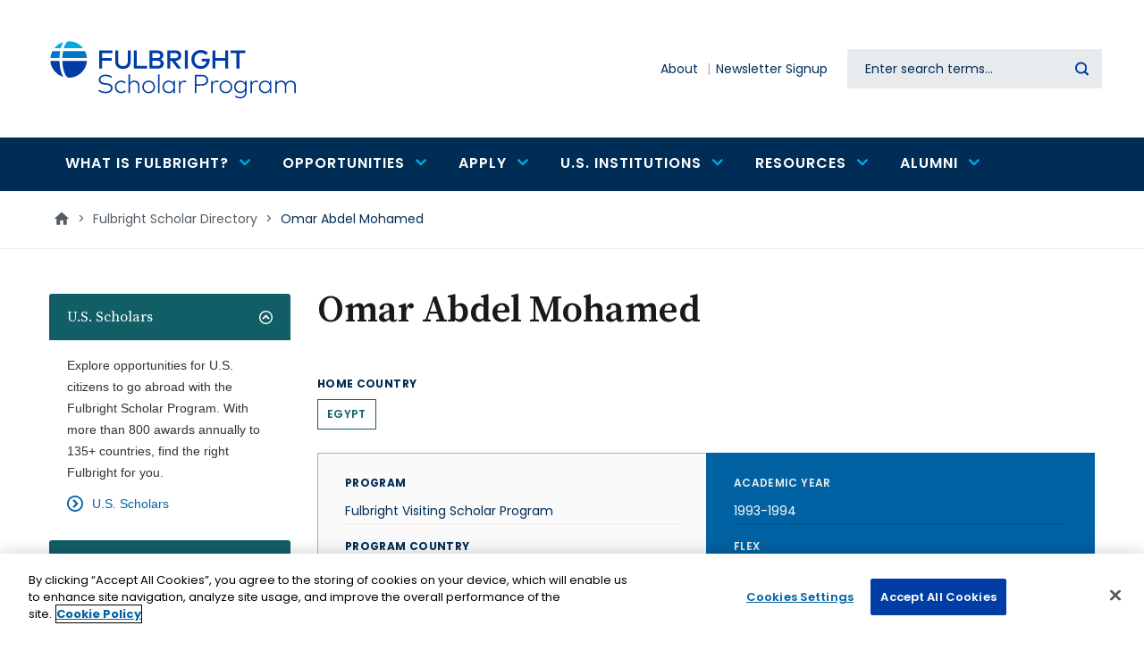

--- FILE ---
content_type: text/html; charset=UTF-8
request_url: https://fulbrightscholars.org/grantee/omar-abdel-mohamed
body_size: 15617
content:
<!DOCTYPE html>
<html lang="en" dir="ltr" prefix="og: https://ogp.me/ns#">
  <head>
    <!-- OneTrust Cookies Consent Notice start for fulbrightscholars.org -->
    <script src=https://cdn.cookielaw.org/scripttemplates/otSDKStub.js  type="text/javascript" charset="UTF-8" data-domain-script="bacf5966-5529-4b5a-aa5d-2ce8700672a9-test" ></script>
    <script type="text/javascript">
    function OptanonWrapper() { }
    </script>
    <!-- OneTrust Cookies Consent Notice end for fulbrightscholars.org -->
    <meta charset="utf-8" />
<link rel="canonical" href="https://fulbrightscholars.org/grantee/omar-abdel-mohamed" />
<meta name="Generator" content="Drupal 10 (https://www.drupal.org)" />
<meta name="MobileOptimized" content="width" />
<meta name="HandheldFriendly" content="true" />
<meta name="viewport" content="width=device-width, initial-scale=1.0" />
<script src="/sites/default/files/google_tag/gtm/google_tag.script.js?t76vre" defer></script>

    <title>Omar Abdel Mohamed | Fulbright Scholar Program</title>

    <link rel="stylesheet" media="all" href="/themes/contrib/stable/css/core/components/progress.module.css?t76vre" />
<link rel="stylesheet" media="all" href="/themes/contrib/stable/css/core/components/ajax-progress.module.css?t76vre" />
<link rel="stylesheet" media="all" href="/themes/contrib/stable/css/system/components/align.module.css?t76vre" />
<link rel="stylesheet" media="all" href="/themes/contrib/stable/css/system/components/fieldgroup.module.css?t76vre" />
<link rel="stylesheet" media="all" href="/themes/contrib/stable/css/system/components/container-inline.module.css?t76vre" />
<link rel="stylesheet" media="all" href="/themes/contrib/stable/css/system/components/clearfix.module.css?t76vre" />
<link rel="stylesheet" media="all" href="/themes/contrib/stable/css/system/components/details.module.css?t76vre" />
<link rel="stylesheet" media="all" href="/themes/contrib/stable/css/system/components/hidden.module.css?t76vre" />
<link rel="stylesheet" media="all" href="/themes/contrib/stable/css/system/components/item-list.module.css?t76vre" />
<link rel="stylesheet" media="all" href="/themes/contrib/stable/css/system/components/js.module.css?t76vre" />
<link rel="stylesheet" media="all" href="/themes/contrib/stable/css/system/components/nowrap.module.css?t76vre" />
<link rel="stylesheet" media="all" href="/themes/contrib/stable/css/system/components/position-container.module.css?t76vre" />
<link rel="stylesheet" media="all" href="/themes/contrib/stable/css/system/components/reset-appearance.module.css?t76vre" />
<link rel="stylesheet" media="all" href="/themes/contrib/stable/css/system/components/resize.module.css?t76vre" />
<link rel="stylesheet" media="all" href="/themes/contrib/stable/css/system/components/system-status-counter.css?t76vre" />
<link rel="stylesheet" media="all" href="/themes/contrib/stable/css/system/components/system-status-report-counters.css?t76vre" />
<link rel="stylesheet" media="all" href="/themes/contrib/stable/css/system/components/system-status-report-general-info.css?t76vre" />
<link rel="stylesheet" media="all" href="/themes/contrib/stable/css/system/components/tablesort.module.css?t76vre" />
<link rel="stylesheet" media="all" href="/modules/contrib/jquery_ui/assets/vendor/jquery.ui/themes/base/core.css?t76vre" />
<link rel="stylesheet" media="all" href="/modules/contrib/jquery_ui/assets/vendor/jquery.ui/themes/base/accordion.css?t76vre" />
<link rel="stylesheet" media="all" href="/modules/contrib/blazy/css/blazy.css?t76vre" />
<link rel="stylesheet" media="all" href="/themes/contrib/stable/css/filter/filter.caption.css?t76vre" />
<link rel="stylesheet" media="all" href="/themes/contrib/stable/css/media/filter.caption.css?t76vre" />
<link rel="stylesheet" media="all" href="/themes/contrib/stable/css/views/views.module.css?t76vre" />
<link rel="stylesheet" media="all" href="/modules/contrib/jquery_ui/assets/vendor/jquery.ui/themes/base/theme.css?t76vre" />
<link rel="stylesheet" media="all" href="/modules/contrib/accordion_blocks/css/accordion-widget.css?t76vre" />
<link rel="stylesheet" media="all" href="/modules/custom/cies_scholar_export/css/cies_scholar_export.css?t76vre" />
<link rel="stylesheet" media="all" href="/modules/custom/cies_search_box/css/datetime-overrides.css?t76vre" />
<link rel="stylesheet" media="all" href="/modules/contrib/ckeditor_accordion/css/accordion.frontend.css?t76vre" />
<link rel="stylesheet" media="all" href="/modules/contrib/ckeditor_bootstrap_tabs/css/tabs.css?t76vre" />
<link rel="stylesheet" media="all" href="/modules/custom/content_tabs/css/content_tabs.css?t76vre" />
<link rel="stylesheet" media="all" href="/modules/contrib/extlink/css/extlink.css?t76vre" />
<link rel="stylesheet" media="all" href="/modules/contrib/paragraphs/css/paragraphs.unpublished.css?t76vre" />
<link rel="stylesheet" media="all" href="/libraries/mmenu/dist/wrappers/bootstrap/mmenu.bootstrap.css?t76vre" />
<link rel="stylesheet" media="all" href="/sites/default/files/css/responsive_menu_breakpoint.css?t76vre" />
<link rel="stylesheet" media="all" href="/themes/contrib/stable/css/core/assets/vendor/normalize-css/normalize.css?t76vre" />
<link rel="stylesheet" media="all" href="/themes/contrib/stable/css/core/normalize-fixes.css?t76vre" />
<link rel="stylesheet" media="all" href="/themes/contrib/classy/css/components/action-links.css?t76vre" />
<link rel="stylesheet" media="all" href="/themes/contrib/classy/css/components/collapse-processed.css?t76vre" />
<link rel="stylesheet" media="all" href="/themes/contrib/classy/css/components/container-inline.css?t76vre" />
<link rel="stylesheet" media="all" href="/themes/contrib/classy/css/components/details.css?t76vre" />
<link rel="stylesheet" media="all" href="/themes/contrib/classy/css/components/exposed-filters.css?t76vre" />
<link rel="stylesheet" media="all" href="/themes/contrib/classy/css/components/field.css?t76vre" />
<link rel="stylesheet" media="all" href="/themes/contrib/classy/css/components/icons.css?t76vre" />
<link rel="stylesheet" media="all" href="/themes/contrib/classy/css/components/item-list.css?t76vre" />
<link rel="stylesheet" media="all" href="/themes/contrib/classy/css/components/link.css?t76vre" />
<link rel="stylesheet" media="all" href="/themes/contrib/classy/css/components/links.css?t76vre" />
<link rel="stylesheet" media="all" href="/themes/contrib/classy/css/components/more-link.css?t76vre" />
<link rel="stylesheet" media="all" href="/themes/contrib/classy/css/components/tabledrag.css?t76vre" />
<link rel="stylesheet" media="all" href="/themes/contrib/classy/css/components/tableselect.css?t76vre" />
<link rel="stylesheet" media="all" href="/themes/contrib/classy/css/components/tablesort.css?t76vre" />
<link rel="stylesheet" media="all" href="/themes/contrib/classy/css/components/textarea.css?t76vre" />
<link rel="stylesheet" media="all" href="/themes/contrib/classy/css/components/ui-dialog.css?t76vre" />
<link rel="stylesheet" media="all" href="/themes/contrib/classy/css/components/messages.css?t76vre" />
<link rel="stylesheet" media="all" href="/themes/contrib/classy/css/components/node.css?t76vre" />
<link rel="stylesheet" media="all" href="/themes/contrib/classy/css/components/progress.css?t76vre" />
<link rel="stylesheet" media="all" href="/themes/custom/de_theme/dist/css/de_theme.css?t76vre" />
<link rel="stylesheet" media="all" href="/themes/custom/de_theme/dist/css/print.css?t76vre" />
<link rel="stylesheet" media="all" href="https://fonts.googleapis.com/css?family=Nunito+Sans:400,400i,700,700i,900,900i&amp;display=swap" />
<link rel="stylesheet" media="all" href="/themes/custom/de_theme/src/libraries/mmenu/dist/mmenu.css?t76vre" />

    <script src="/core/assets/vendor/modernizr/modernizr.min.js?v=3.11.7"></script>



<link rel="apple-touch-icon" sizes="180x180" href="/themes/custom/de_theme/src/img/favicons/apple-touch-icon.png">
<link rel="icon" type="image/png" sizes="32x32" href="/themes/custom/de_theme/src/img/favicons/favicon-32x32.png">
<link rel="icon" type="image/png" sizes="16x16" href="/themes/custom/de_theme/src/img/favicons/favicon-16x16.png">
<link rel="manifest" href="/themes/custom/de_theme/src/img/favicons/site.webmanifest">
<link rel="mask-icon" href="/themes/custom/de_theme/src/img/favicons/safari-pinned-tab.svg" color="#0077cb">
<meta name="msapplication-TileColor" content="#ffffff">
<meta name="theme-color" content="#ffffff">



  <style>
@import url('https://fonts.googleapis.com/css2?family=Poppins:wght@400;500;600;700&family=Source+Serif+Pro:wght@400;600;700&display=swap');

  </style>

  </head>
  <body class="one_sidebar sidebar_first path-node node--type-grantee">
    <a href="#main-content" class="visually-hidden focusable skip-link">
      Skip to main content
    </a>
    <noscript><iframe src="https://www.googletagmanager.com/ns.html?id=GTM-P44B288" height="0" width="0" style="display:none;visibility:hidden"></iframe></noscript>
      <div class="dialog-off-canvas-main-canvas" data-off-canvas-main-canvas>
    



<header id="header">
  
  <div id="masthead" class="masthead">
                                                              <div class="region region--masthead-primary clearfix" id="masthead-primary">
    <div class="region__inner">
      <div id="block-sitebranding" class="block block-system block-system-branding-block">
  
    
        <a href="/" title="Home" rel="home" class="site-logo">
      <img src="/themes/custom/de_theme/logo.svg" alt="Home" class="logo logo--default" width="284" height="56" />
      <img src="/themes/custom/de_theme/src/img/print/logo--print.png" alt="Print logo" class="logo logo--print" />
    </a>
      </div>
<div id="block-responsivemenumobileicon" class="responsive-menu-toggle-wrapper responsive-menu-toggle block block-responsive-menu block-responsive-menu-toggle">
  
    
      <button id="toggle-icon" class="toggle responsive-menu-toggle-icon hamburger hamburger--squeeze" title="Menu" href="#off-canvas" aria-controls="off-canvas" aria-expanded="false">
    <span class="hamburger-box">
      <span class="hamburger-inner"></span>
    </span>
  <span class="label">Menu</span>
</button>

  </div>

    </div>
  </div>

      <div class="region region--masthead-secondary clearfix" id="masthead-secondary">
    <div class="region__inner">
      <nav role="navigation" aria-labelledby="block-secondarynavigation-menu" id="block-secondarynavigation" class="block block-menu navigation menu--secondary-n">
            
  <h2 class="visually-hidden" id="block-secondarynavigation-menu">Secondary navigation</h2>
  

        
              <ul class="menu menu-level--1">
              
            <li class="menu-item menu-item--level-1">

        
        <a href="/about" data-drupal-link-system-path="node/61623">          <span class="link-inner">About</span>
        </a>
              </li>
          
            <li class="menu-item menu-item--level-1">

        
        <a href="https://apply.iie.org/register/Newsletter">          <span class="link-inner">Newsletter Signup</span>
        </a>
              </li>
        </ul>
  


  </nav>
<div class="solr-search-block-form block block-cies-search-box block-solr-search-form-block" data-drupal-selector="solr-search-block-form" id="block-searchform">
  
    
      <form action="/search" method="get" id="solr-search-block-form" accept-charset="UTF-8">
  
<div class="js-form-item form-item js-form-type-search form-type-search js-form-item-keywords form-item-keywords form-no-label">
      <label for="edit-keywords" class="form-item__label visually-hidden">Search</label>
            <input title="Enter the terms you wish to search for." data-twig-suggestion="solr-search-block-form" data-drupal-selector="edit-keywords" type="search" id="edit-keywords" name="keywords" value="" size="15" maxlength="128" class="form-search form-element form-element--type-search form-element--api-search keyword-search-input" placeholder="Enter search terms..." />

          </div>
<div data-twig-suggestion="solr-search-block-form" data-drupal-selector="edit-actions" class="form-actions js-form-wrapper form-wrapper" id="edit-actions"><input data-twig-suggestion="solr-search-block-form" data-drupal-selector="edit-submit" type="submit" id="edit-submit" value="Search" class="button js-form-submit form-submit" />
</div>

</form>

  </div>

    </div>
  </div>

  </div>
    <div class="region region--masthead-suffix clearfix" id="masthead-suffix">
    <div class="container">
      <div class="region__inner">
        
<nav role="navigation" aria-labelledby="block-mainnavigation-menu" id="block-mainnavigation" class="block block-menu navigation menu--main block--menu--main de-simple-menu">
            
  <h2 class="visually-hidden" id="block-mainnavigation-menu">Main navigation</h2>
  

        
              <ul class="menu menu-level--1">
              
            <li class="menu-item menu-item--expanded menu-item--level-1">

        
        <a href="/who-we-are/what-fulbright-program">          <span class="link-inner">What is Fulbright?</span>

                      <span class="icon icon-chevron-down"></span>
                  </a>
                                <ul class="menu sub-nav menu-level--2">
              
            <li class="menu-item menu-item--level-2">

        
        <a href="/who-we-are/what-fulbright-program">          <span class="link-inner">Fulbright Scholar Program</span>

                  </a>
              </li>
          
            <li class="menu-item menu-item--level-2">

        
        <a href="/what-fulbright/opportunities" data-drupal-link-system-path="node/1381502">          <span class="link-inner">Opportunities</span>

                  </a>
              </li>
          
            <li class="menu-item menu-item--level-2">

        
        <a href="/what-fulbright/fulbright-facts" data-drupal-link-system-path="node/1381504">          <span class="link-inner">Fulbright Facts</span>

                  </a>
              </li>
        </ul>
  
              </li>
          
            <li class="menu-item menu-item--expanded menu-item--level-1">

        
        <a href="/awards/search" data-drupal-link-system-path="awards/search">          <span class="link-inner">Opportunities</span>

                      <span class="icon icon-chevron-down"></span>
                  </a>
                                <ul class="menu sub-nav menu-level--2">
              
            <li class="menu-item menu-item--expanded menu-item--level-2">

        
        <a href="/us-scholar-awards" data-drupal-link-system-path="node/61914">          <span class="link-inner">For U.S. Citizens</span>

                      <span class="icon icon-chevron-down"></span>
                  </a>
                                <ul class="menu sub-nav menu-level--3">
              
            <li class="menu-item menu-item--level-3">

        
        <a href="/awards/search" data-drupal-link-system-path="awards/search">          <span class="link-inner">U.S. Scholar Awards Search</span>

                  </a>
              </li>
          
            <li class="menu-item menu-item--level-3">

        
        <a href="/us-scholar-awards" data-drupal-link-system-path="node/61914">          <span class="link-inner">U.S. Scholar Awards</span>

                  </a>
              </li>
          
            <li class="menu-item menu-item--level-3">

        
        <a href="/us-scholar-awards#Distinguished" data-drupal-link-system-path="node/61914">          <span class="link-inner">Distinguished Scholar Awards</span>

                  </a>
              </li>
          
            <li class="menu-item menu-item--level-3">

        
        <a href="/us-scholar-awards#postdoc" data-drupal-link-system-path="node/61914">          <span class="link-inner">Postdoctoral Awards</span>

                  </a>
              </li>
          
            <li class="menu-item menu-item--level-3">

        
        <a href="/us-scholar-awards#IEA" data-drupal-link-system-path="node/61914">          <span class="link-inner">International Education Administrator Awards</span>

                  </a>
              </li>
          
            <li class="menu-item menu-item--level-3">

        
        <a href="/amazonia" data-drupal-link-system-path="node/1390530">          <span class="link-inner">Fulbright Amazonia</span>

                  </a>
              </li>
          
            <li class="menu-item menu-item--level-3">

        
        <a href="/arctic" data-drupal-link-system-path="node/61924">          <span class="link-inner">Fulbright Arctic Initiative</span>

                  </a>
              </li>
        </ul>
  
              </li>
          
            <li class="menu-item menu-item--expanded menu-item--level-2">

        
        <a href="/non-us-scholars" data-drupal-link-system-path="node/64544">          <span class="link-inner">For Non-U.S. Citizens</span>

                      <span class="icon icon-chevron-down"></span>
                  </a>
                                <ul class="menu sub-nav menu-level--3">
              
            <li class="menu-item menu-item--level-3">

        
        <a href="/non-us-scholars/fulbright-visiting-scholar-program" data-drupal-link-system-path="node/61917">          <span class="link-inner">Fulbright Visiting Scholar Program</span>

                  </a>
              </li>
          
            <li class="menu-item menu-item--level-3">

        
        <a href="/amazonia" data-drupal-link-system-path="node/1390530">          <span class="link-inner">Fulbright Amazonia</span>

                  </a>
              </li>
          
            <li class="menu-item menu-item--level-3">

        
        <a href="/arctic" data-drupal-link-system-path="node/61924">          <span class="link-inner">Fulbright Arctic</span>

                  </a>
              </li>
          
            <li class="menu-item menu-item--level-3">

        
        <a href="/fulbrightkennedycenter" data-drupal-link-system-path="node/1401268">          <span class="link-inner">Fulbright/Kennedy Center Fellowship</span>

                  </a>
              </li>
          
            <li class="menu-item menu-item--level-3">

        
        <a href="/fulbrightnationalarchives" data-drupal-link-system-path="node/1132461">          <span class="link-inner">Fulbright-National Archives Fellowship</span>

                  </a>
              </li>
        </ul>
  
              </li>
          
            <li class="menu-item menu-item--expanded menu-item--level-2">

        
        <a href="/institutions" data-drupal-link-system-path="node/64009">          <span class="link-inner">For U.S. Institutions</span>

                      <span class="icon icon-chevron-down"></span>
                  </a>
                                <ul class="menu sub-nav menu-level--3">
              
            <li class="menu-item menu-item--level-3">

        
        <a href="/OLF" data-drupal-link-system-path="node/61918">          <span class="link-inner">Outreach Lecturing Fund</span>

                  </a>
              </li>
          
            <li class="menu-item menu-item--level-3">

        
        <a href="/sir" data-drupal-link-system-path="node/61919">          <span class="link-inner">Scholar-in-Residence Program</span>

                  </a>
              </li>
          
            <li class="menu-item menu-item--level-3">

        
        <a href="https://foreign.fulbrightonline.org/host-institutions/flta-program">          <span class="link-inner">Fulbright Foreign Language Teaching Assistantship</span>

                  </a>
              </li>
        </ul>
  
              </li>
        </ul>
  
              </li>
          
            <li class="menu-item menu-item--expanded menu-item--level-1">

        
        <a href="/us-scholar-awards#eligibility" data-drupal-link-system-path="node/61914">          <span class="link-inner">Apply</span>

                      <span class="icon icon-chevron-down"></span>
                  </a>
                                <ul class="menu sub-nav menu-level--2">
              
            <li class="menu-item menu-item--expanded menu-item--level-2">

        
        <a href="/us-scholar-awards" data-drupal-link-system-path="node/61914">          <span class="link-inner">U.S. Scholars</span>

                      <span class="icon icon-chevron-down"></span>
                  </a>
                                <ul class="menu sub-nav menu-level--3">
              
            <li class="menu-item menu-item--level-3">

        
        <a href="/us-scholar-awards" data-drupal-link-system-path="node/61914">          <span class="link-inner">Overview</span>

                  </a>
              </li>
          
            <li class="menu-item menu-item--level-3">

        
        <a href="/us-scholar-awards#getting-started" data-drupal-link-system-path="node/61914">          <span class="link-inner">Getting Started</span>

                  </a>
              </li>
          
            <li class="menu-item menu-item--level-3">

        
        <a href="/us-scholar-awards#eligibility" data-drupal-link-system-path="node/61914">          <span class="link-inner">Eligibility</span>

                  </a>
              </li>
          
            <li class="menu-item menu-item--level-3">

        
        <a href="/us-scholar-awards#activities" data-drupal-link-system-path="node/61914">          <span class="link-inner">Award Activities</span>

                  </a>
              </li>
          
            <li class="menu-item menu-item--level-3">

        
        <a href="/us-scholar-awards#steps" data-drupal-link-system-path="node/61914">          <span class="link-inner">Application</span>

                  </a>
              </li>
          
            <li class="menu-item menu-item--level-3">

        
        <a href="/us-scholar-awards#review-process" data-drupal-link-system-path="node/61914">          <span class="link-inner">Review Criteria</span>

                  </a>
              </li>
          
            <li class="menu-item menu-item--level-3">

        
        <a href="/us-scholar-awards#timeline" data-drupal-link-system-path="node/61914">          <span class="link-inner">Timeline</span>

                  </a>
              </li>
          
            <li class="menu-item menu-item--level-3">

        
        <a href="/leave-and-support">          <span class="link-inner">Leave and Support</span>

                  </a>
              </li>
        </ul>
  
              </li>
          
            <li class="menu-item menu-item--level-2">

        
        <a href="/non-us-scholars" data-drupal-link-system-path="node/64544">          <span class="link-inner">Non-U.S. (Visiting) Scholars</span>

                  </a>
              </li>
        </ul>
  
              </li>
          
            <li class="menu-item menu-item--expanded menu-item--level-1">

        
        <a href="/institutions" data-drupal-link-system-path="node/64009">          <span class="link-inner">U.S. Institutions</span>

                      <span class="icon icon-chevron-down"></span>
                  </a>
                                <ul class="menu sub-nav menu-level--2">
              
            <li class="menu-item menu-item--expanded menu-item--level-2">

        
        <a href="/institutions" data-drupal-link-system-path="node/64009">          <span class="link-inner">Opportunities to Host Non-U.S. Citizens</span>

                      <span class="icon icon-chevron-down"></span>
                  </a>
                                <ul class="menu sub-nav menu-level--3">
              
            <li class="menu-item menu-item--level-3">

        
        <a href="/OLF" data-drupal-link-system-path="node/61918">          <span class="link-inner">Outreach Lecturing Fund</span>

                  </a>
              </li>
          
            <li class="menu-item menu-item--level-3">

        
        <a href="/sir" data-drupal-link-system-path="node/61919">          <span class="link-inner">Scholar in Residence Program</span>

                  </a>
              </li>
          
            <li class="menu-item menu-item--level-3">

        
        <a href="https://foreign.fulbrightonline.org/host-institutions/flta-program">          <span class="link-inner">Foreign Language Teaching Assistantship</span>

                  </a>
              </li>
        </ul>
  
              </li>
          
            <li class="menu-item menu-item--level-2">

        
        <a href="/us-scholar-awards/IEA" data-drupal-link-system-path="node/61916">          <span class="link-inner">International Education Administrator Awards</span>

                  </a>
              </li>
          
            <li class="menu-item menu-item--level-2">

        
        <a href="/liaisons" data-drupal-link-system-path="node/64546">          <span class="link-inner">Scholar Liaison Network</span>

                  </a>
              </li>
          
            <li class="menu-item menu-item--level-2">

        
        <a href="/fulbright-scholar-directory" data-drupal-link-system-path="node/71155">          <span class="link-inner">Alumni Directory</span>

                  </a>
              </li>
        </ul>
  
              </li>
          
            <li class="menu-item menu-item--expanded menu-item--level-1">

        
        <a href="/connect-fulbright">          <span class="link-inner">Resources</span>

                      <span class="icon icon-chevron-down"></span>
                  </a>
                                <ul class="menu sub-nav menu-level--2">
              
            <li class="menu-item menu-item--level-2">

        
        <a href="/connect-fulbright">          <span class="link-inner">Connect with Fulbright</span>

                  </a>
              </li>
          
            <li class="menu-item menu-item--level-2">

        
        <a href="https://apply.iie.org/register/Newsletter">          <span class="link-inner">Newsletter Signup</span>

                  </a>
              </li>
          
            <li class="menu-item menu-item--level-2">

        
        <a href="https://apply.iie.org/portal/office_hours">          <span class="link-inner">Office Hours</span>

                  </a>
              </li>
          
            <li class="menu-item menu-item--level-2">

        
        <a href="https://apply.iie.org/register/refer-a-colleague">          <span class="link-inner">Refer a Colleague</span>

                  </a>
              </li>
          
            <li class="menu-item menu-item--level-2">

        
        <a href="/fulbright-scholar-directory" data-drupal-link-system-path="node/71155">          <span class="link-inner">Find a Fulbright Scholar</span>

                  </a>
              </li>
          
            <li class="menu-item menu-item--level-2">

        
        <a href="/liaisons" data-drupal-link-system-path="node/64546">          <span class="link-inner">Find Your Scholar Liaison</span>

                  </a>
              </li>
          
            <li class="menu-item menu-item--level-2">

        
        <a href="https://apply.iie.org/portal/scholar_webinars">          <span class="link-inner">Webinars</span>

                  </a>
              </li>
          
            <li class="menu-item menu-item--level-2">

        
        <a href="https://apply.iie.org/portal/scholar_presentations">          <span class="link-inner">Campus Presentations</span>

                  </a>
              </li>
          
            <li class="menu-item menu-item--level-2">

        
        <a href="/leave-and-support">          <span class="link-inner">Leave and Support</span>

                  </a>
              </li>
        </ul>
  
              </li>
          
            <li class="menu-item menu-item--expanded menu-item--level-1">

        
        <a href="/fulbright-scholar-alumni-guide-and-resources" data-drupal-link-system-path="node/1381551">          <span class="link-inner">Alumni</span>

                      <span class="icon icon-chevron-down"></span>
                  </a>
                                <ul class="menu sub-nav menu-level--2">
              
            <li class="menu-item menu-item--level-2">

        
        <a href="/fulbright-scholar-directory" data-drupal-link-system-path="node/71155">          <span class="link-inner">Alumni Directory</span>

                  </a>
              </li>
          
            <li class="menu-item menu-item--level-2">

        
        <a href="/alumni-ambassadors" data-drupal-link-system-path="node/64547">          <span class="link-inner">Alumni Ambassadors</span>

                  </a>
              </li>
          
            <li class="menu-item menu-item--level-2">

        
        <a href="/fulbright-scholar-alumni-guide-and-resources" data-drupal-link-system-path="node/1381551">          <span class="link-inner">Alumni Resources</span>

                  </a>
              </li>
          
            <li class="menu-item menu-item--level-2">

        
        <a href="https://www.fulbrightprogram.org/awards/">          <span class="link-inner">Notable Fulbrighters</span>

                  </a>
              </li>
          
            <li class="menu-item menu-item--level-2">

        
        <a href="/stay-connected" data-drupal-link-system-path="node/1122463">          <span class="link-inner">Stay Connected</span>

                  </a>
              </li>
        </ul>
  
              </li>
        </ul>
  


  </nav>
      </div>
    </div>
  </div>

</header>

<div class="section-content">
  
  
    <div class="region region--content-prefix clearfix" id="content-prefix">
    <div class="container">
      <div class="region__inner">
        <div id="block-de-theme-breadcrumbs" class="block block-system block-system-breadcrumb-block">
  
    
      
  <nav class="breadcrumb" aria-label="Breadcrumb">
    <ol>
          <li>
                  <a href="/">
            <svg class="icon--home" width="18px" height="15px" viewBox="0 0 18 15" version="1.1" xmlns="http://www.w3.org/2000/svg" xmlns:xlink="http://www.w3.org/1999/xlink">
    <!-- Generator: Sketch 53.2 (72643) - https://sketchapp.com -->
    <title>Home Icon</title>
    <desc>Created with Sketch.</desc>
    <g stroke="none" stroke-width="1" fill="none" fill-rule="evenodd">
        <polygon class="icon" fill="#000000" fill-rule="nonzero" points="7.32 14.68 3.18 14.68 3.18 8 0.68 8 9 0.5 17.32 8 14.82 8 14.82 14.68 10.68 14.68 10.68 9.68 7.32 9.68"></polygon>
    </g>
</svg>            <span class="text">Home</span>
          </a>
          <span class="breadcrumb-separator">></span>
              </li>
          <li>
                              <a href="/fulbright-scholar-directory">Fulbright Scholar Directory</a>
            <span class="breadcrumb-separator">></span>
                        </li>
          <li>
                              <p>Omar Abdel Mohamed</p>
                        </li>
        </ol>
  </nav>

  </div>

      </div>
    </div>
  </div>


  <div class="container">
    <div class="row">

              <aside class="sidebar layout-sidebar-first col-12  order-2 order-md-1 col-lg-3" role="complementary">
            <div class="region region--sidebar-first clearfix" id="sidebar-first">
    <div class="region__inner">
      <div id="block-sidebaraccordion" class="block block-block-content block-block-content--b0d9a3d7-ce41-4b25-a964-92196dc0ffe6 block-accordion">
  
    
      <div class="accordion_blocks_container">
    <h2 class="accordion-title"><a href="#">
            U.S. Scholars
    </a></h2>
    <div class="accordion-block-content">
      <div id="block-usscholars" class="block block-block-content block-block-content--c969ab52-a420-406c-8e9d-6e49aaa4e78a">
  
      <h2>U.S. Scholars</h2>
    
      
            <div class="clearfix text-formatted field field--name-body field--type-text-with-summary field--label-hidden field__item"><p>Explore opportunities for U.S. citizens to go abroad with the Fulbright Scholar Program. With more than 800 awards annually to 135+ countries, find the right Fulbright for you.</p></div>
      
            <div class="field field--name-field-link-1 field--type-link field--label-hidden field__item"><a href="/programs/us-scholar-awards">U.S. Scholars</a></div>
      
  </div>

    </div>
    
    <h2 class="accordion-title"><a href="#">
            Non-U.S. Scholars
    </a></h2>
    <div class="accordion-block-content">
      <div id="block-nonusscholars" class="block block-block-content block-block-content--510f3a5f-185e-4a8f-8450-b6b1a19e7384">
  
      <h2>Non-U.S. Scholars</h2>
    
      
            <div class="clearfix text-formatted field field--name-body field--type-text-with-summary field--label-hidden field__item"><p>Each year roughly 850 faculty and professionals from around the world receive Fulbright Scholar awards for advanced research and university lecturing in the United States. Individual awards are available to scholars from over 100 countries.</p></div>
      
            <div class="field field--name-field-link-1 field--type-link field--label-hidden field__item"><a href="/non-us-scholars">Non-U.S. Scholars</a></div>
      
  </div>

    </div>
    
    <h2 class="accordion-title"><a href="#">
            U.S. Institutions
    </a></h2>
    <div class="accordion-block-content">
      <div id="block-usinstitutions" class="block block-block-content block-block-content--d07df38a-a4f2-475a-bf78-3cb7ca9635ab">
  
    
      
            <div class="clearfix text-formatted field field--name-body field--type-text-with-summary field--label-hidden field__item"><p>U.S. Higher Education institutions are instrumental to the success of the Fulbright mission. They are key allies in advancing the goal of sharing knowledge across communities, promoting mutual understanding across nations and improving lives around the world.</p></div>
      
            <div class="field field--name-field-link-1 field--type-link field--label-hidden field__item"><a href="/institutions">U.S. Institutions</a></div>
      
  </div>

    </div>
    
    <h2 class="accordion-title"><a href="#">
            Alumni
    </a></h2>
    <div class="accordion-block-content">
      <div id="block-alumni" class="block block-block-content block-block-content--8d6f61ce-0528-4316-8d42-a3f3c555b5c6">
  
    
      
            <div class="clearfix text-formatted field field--name-body field--type-text-with-summary field--label-hidden field__item"><p>Learn how alumni can continue to stay connected and engage with the Fulbright program.</p></div>
      
            <div class="field field--name-field-link-1 field--type-link field--label-hidden field__item"><a href="/fulbright-scholar-alumni">Alumni</a></div>
      
  </div>

    </div>
    
</div>
  </div>
<div id="block-sidebarlinkblock" class="block block-block-content block-block-content--42d6137a-b93f-44b9-a618-330c3b2c07fb block-sidebarlinks">
  
    
      
      <div class="field field--name-field-link field--type-link field--label-hidden field__items">
              <div class="field__item"><a href="https://fulbrightprogram.org/apply">View information on other Fulbright Programs</a></div>
              <div class="field__item"><a href="/students">View information for students</a></div>
          </div>
  
  </div>
<div id="block-sidebarcta" class="block block-sidebar-cta block-block-content block-block-content--9d9e8ed3-eedf-4ecc-861a-0a2315b80670">
  
    
      
            <div class="clearfix text-formatted field field--name-body field--type-text-with-summary field--label-hidden field__item"><p>Visit the <strong>Fulbright Scholar Directory</strong> to view the opportunities pursued by more than 50,000 alumni.</p></div>
      
            <div class="field field--name-field-cta-button field--type-link field--label-hidden field__item"><a href="/fulbright-scholar-directory">Search Fulbright Scholar Directory</a></div>
      
  </div>

    </div>
  </div>

        </aside>
      
      <main id="main" class="main-content col-12  order-1 order-md-2 col-lg-9  ">
        <a id="main-content" tabindex="-1"></a>        <div class="layout-content">
              <div class="region region--content clearfix" id="content">
    <div class="region__inner">
      <div id="block-de-theme-page-title" class="block block-core block-page-title-block">
  
    
      
  <h1 class="page-title"><span class="field field--name-title field--type-string field--label-hidden">Omar Abdel Mohamed</span>
</h1>


  </div>
<div data-drupal-messages-fallback class="hidden"></div>
<div id="block-de-theme-content" class="block block-system block-system-main-block">
  
    
      


<article class="node node--type-grantee node--promoted node--view-mode-full">

  
    

  
  <div class="node__content">
    
  <div class="field field--name-field-countries field--type-entity-reference field--label-above">
    <div class="field__label">Home Country</div>
          <div class="field__items">
              <div class="field__item"><a href="/fulbright-scholar-directory?f%5B0%5D=countries%3AEgypt">Egypt</a></div>
              </div>
      </div>
<div class="views-element-container"><div class="view view-grants view-id-grants view-display-id-block_1 js-view-dom-id-1ce515fa65456de7c87ec92a69b61bc53290d22d776974fa9f5c4fe3ae6b9eaa">
  
    
      
      <div class="view-content">
          <div class="views-row">


<article class="node-type-grant--visiting node node--type-grant node--promoted node--view-mode-full">

  <div class="node__content">
    
<div  class="grant-top-row">
    
<div  class="grant-col-1">
    
  <div class="field field--name-field-program field--type-entity-reference field--label-above">
    <div class="field__label">Program</div>
          <div class="field__items">
              <div class="field__item">Fulbright Visiting Scholar Program</div>
              </div>
      </div>

  <div class="field field--name-field-countries field--type-entity-reference field--label-above">
    <div class="field__label">Program Country</div>
          <div class="field__items">
              <div class="field__item"><a href="/fulbright-scholar-directory?f%5B0%5D=countries%3AEgypt">Egypt</a></div>
              </div>
      </div>

  <div class="field field--name-field-grant-type field--type-entity-reference field--label-above">
    <div class="field__label">Grant Activity Type</div>
              <div class="field__item">Research</div>
          </div>

  <div class="field field--name-field-field-of-study-term field--type-entity-reference field--label-above">
    <div class="field__label">Discipline</div>
              <div class="field__item"><a href="/fulbright-scholar-directory?f%5B0%5D=discipline%3AEducation">Education</a></div>
          </div>

  </div>
<div  class="grant-col-2">
    
  <div class="field field--name-field-academic-year field--type-entity-reference field--label-above">
    <div class="field__label">Academic Year</div>
              <div class="field__item"><a href="/fulbright-scholar-directory?f%5B0%5D=year%3A1993-1994">1993-1994</a></div>
          </div>

  <div class="field field--name-field-flex field--type-boolean field--label-above">
    <div class="field__label">Flex</div>
              <div class="field__item">No</div>
          </div>

  <div class="field field--name-field-scholar-type field--type-entity-reference field--label-above">
    <div class="field__label">Scholar type</div>
          <div class="field__items">
              <div class="field__item">Non-U.S. (Visiting) Scholar</div>
              </div>
      </div>

  </div>
  </div>
<div  class="grant-bottom-row">
    
<div  class="scholar-info-primary">
  <h3>Scholar Information</h3>
    
  <div class="field field--name-field-grantee field--type-entity-reference field--label-above">
    <div class="field__label">Grantee</div>
              <div class="field__item">Omar Abdel Mohamed</div>
          </div>

  <div class="field field--name-field-title field--type-string field--label-above">
    <div class="field__label">Title</div>
              <div class="field__item">Dean</div>
          </div>

            <div class="field field--name-field-home-institution field--type-entity-reference-revisions field--label-hidden field__item">  <div class="paragraph paragraph--type--home-institution paragraph--view-mode--default">
          
  <div class="field field--name-field-institution field--type-entity-reference field--label-above">
    <div class="field__label">Institution</div>
              <div class="field__item"><a href="/institution/menya-university" hreflang="en">Menya University</a></div>
          </div>

      </div>
</div>
      
  </div>
<div  class="scholar-info-secondary">
    
  <div class="field field--name-field-host-institutions field--type-entity-reference-revisions field--label-above">
    <div class="field__label">Host Institutions</div>
          <div class="field__items">
              <div class="field__item">  <div class="paragraph paragraph--type--host-institutions paragraph--view-mode--default">
          
  <div class="field field--name-field-institution field--type-entity-reference field--label-above">
    <div class="field__label">Institution</div>
              <div class="field__item"><a href="/institution/michigan-state-university" hreflang="en">Michigan State University</a></div>
          </div>

  <div class="field field--name-field-host-faculty field--type-entity-reference field--label-above">
    <div class="field__label">Faculty</div>
              <div class="field__item">Dr. Katherine M. Moore</div>
          </div>

      </div>
</div>
              </div>
      </div>

  </div>
  </div>

      </div>

</article>
</div>

    </div>
  
          </div>
</div>


      </div>

</article>

  </div>

    </div>
  </div>

        </div>
      </main>

      
    </div>
  </div>

  

</div>

  <footer id="footer" class="footer">
            <div class="footer--primary">
          <div class="container">
          <div class="region__interior">
              <div class="region region--footer-primary-first clearfix" id="footer-primary-first">
    <div class="region__inner">
      <div id="block-footersitebranding" class="block block-block-content block-block-content--10301402-5ac6-440f-9b5a-0d6c502f734e">
  
    
        <a href="/" title="Home" rel="home" class="site-logo">
      <img src="/themes/custom/de_theme/Fulbright_Primary_White.svg" alt="Home" class="logo logo--default" width="284" height="56" />
    </a>
                  </div>

    </div>
  </div>

              <div class="region region--footer-primary-second clearfix" id="footer-primary-second">
    <div class="region__inner">
      
<nav role="navigation" aria-labelledby="block-footer-quick-links-menu" id="block-footer-quick-links" class="block block-menu navigation menu--footer-quick-links">
            
  <h2 class="visually-hidden" id="block-footer-quick-links-menu">Footer quick links</h2>
  

        
              <ul class="menu menu-level--1">
              
            <li class="menu-item menu-item--expanded menu-item--level-1">

        
        <a href="/fulbright-scholar-alumni">          <span class="link-inner">Alumni</span>
        </a>
                                <ul class="menu sub-nav menu-level--2">
              
            <li class="menu-item menu-item--level-2">

        
        <a href="/fulbright-scholar-directory" data-drupal-link-system-path="node/71155">          <span class="link-inner">Scholar Directory</span>
        </a>
              </li>
          
            <li class="menu-item menu-item--level-2">

        
        <a href="/stay-connected" data-drupal-link-system-path="node/1122463">          <span class="link-inner">Alumni Opportunities</span>
        </a>
              </li>
        </ul>
  
              </li>
          
            <li class="menu-item menu-item--expanded menu-item--level-1">

        
        <a href="/events/webinars" data-drupal-link-system-path="node/64545">          <span class="link-inner">Webinars</span>
        </a>
                                <ul class="menu sub-nav menu-level--2">
              
            <li class="menu-item menu-item--level-2">

        
        <a href="/events/webinars" data-drupal-link-system-path="node/64545">          <span class="link-inner">Webinar Library</span>
        </a>
              </li>
          
            <li class="menu-item menu-item--level-2">

        
        <a href="https://apply.iie.org/portal/scholar_webinars">          <span class="link-inner">Upcoming Webinars</span>
        </a>
              </li>
        </ul>
  
              </li>
          
            <li class="menu-item menu-item--expanded menu-item--level-1">

        
        <a href="/about" data-drupal-link-system-path="node/61623">          <span class="link-inner">About</span>
        </a>
                                <ul class="menu sub-nav menu-level--2">
              
            <li class="menu-item menu-item--level-2">

        
        <a href="https://eca.state.gov/fulbright">          <span class="link-inner">Bureau of Educational and Cultural Affairs (ECA)</span>
        </a>
              </li>
          
            <li class="menu-item menu-item--level-2">

        
        <a href="https://fulbrightscholars.org/fulbright-scholar-advisory-board-cies-members-bios">          <span class="link-inner">Fulbright Scholar Advisory Board (CIES)</span>
        </a>
              </li>
          
            <li class="menu-item menu-item--level-2">

        
        <a href="/contact-us" title="Fulbright Scholar Program contact information" data-drupal-link-system-path="node/61627">          <span class="link-inner">Contact Us</span>
        </a>
              </li>
        </ul>
  
              </li>
          
            <li class="menu-item menu-item--level-1">

        
        <a href="/connect-fulbright">          <span class="link-inner">Connect</span>
        </a>
              </li>
        </ul>
  


  </nav>
    </div>
  </div>

              <div class="region region--footer-primary-third clearfix" id="footer-primary-third">
    <div class="region__inner">
      <nav role="navigation" aria-labelledby="block-footerutility-menu" id="block-footerutility" class="block block-menu navigation menu--footer-utility">
            
  <h2 class="visually-hidden" id="block-footerutility-menu">Footer utility</h2>
  

        
              <ul class="menu menu-level--1">
              
            <li class="menu-item menu-item--level-1">

        
        <a href="/privacy-policy" data-drupal-link-system-path="node/61751">          <span class="link-inner">Privacy Policy</span>
        </a>
              </li>
          
            <li class="menu-item menu-item--level-1">

        
        <a href="/terms-conditions" data-drupal-link-system-path="node/61752">          <span class="link-inner">Terms &amp; Conditions</span>
        </a>
              </li>
          
            <li class="menu-item menu-item--level-1">

        
        <a href="/resources/resources-fulbright-commissions-foundations-and-posts" data-drupal-link-system-path="node/61653">          <span class="link-inner">Commissions &amp; Posts</span>
        </a>
              </li>
          
            <li class="menu-item menu-item--level-1">

        
        <a href="/cookie-policy" data-drupal-link-system-path="node/1390531">          <span class="link-inner">Cookie Policy</span>
        </a>
              </li>
        </ul>
  


  </nav>
<nav role="navigation" aria-labelledby="block-socialmedia-menu" id="block-socialmedia" class="block block-menu navigation menu--social-media">
            
  <h2 class="visually-hidden" id="block-socialmedia-menu">Social Media</h2>
  

        
              <ul class="menu menu-level--1">
              
            <li class="menu-item menu-item--level-1">

        
        <a href="https://www.facebook.com/fulbright" class="facebook" target="_blank">          <span class="link-inner">Facebook</span>
        </a>
              </li>
          
            <li class="menu-item menu-item--level-1">

        
        <a href="https://www.instagram.com/the_fulbright_program/?hl=en" class="instagram">          <span class="link-inner">Instagram</span>
        </a>
              </li>
          
            <li class="menu-item menu-item--level-1">

        
        <a href="https://twitter.com/FulbrightPrgrm" class="twitter" target="_blank">          <span class="link-inner">Twitter</span>
        </a>
              </li>
          
            <li class="menu-item menu-item--level-1">

        
        <a href="https://www.linkedin.com/company/the-fulbright-program/" class="linkedin" target="_blank">          <span class="link-inner">Linkedin</span>
        </a>
              </li>
          
            <li class="menu-item menu-item--level-1">

        
        <a href="/fulbright-scholar-alumni/social-media" data-drupal-link-system-path="node/61625">          <span class="link-inner">Alumni Social Media Links</span>
        </a>
              </li>
        </ul>
  


  </nav>

    </div>
  </div>

          </div>
        </div>
      </div>
    
            <div class="footer--secondary">
          <div class="container">
            <div class="region__interior">
                <div class="region region--footer-secondary-first clearfix" id="footer-secondary-first">
    <div class="region__inner">
      <div id="block-exchangelogoblock" class="block block-block-content block-block-content--3b233ca5-1ef7-4bf9-adbb-353dbc1589de">
  
    
      
            <div class="clearfix text-formatted field field--name-body field--type-text-with-summary field--label-hidden field__item"><article class="media media--type-image media--view-mode-default">
  
      
  <div class="field field--name-field-media-image field--type-image field--label-visually_hidden">
    <div class="field__label visually-hidden">Image</div>
              <div class="field__item">  <img loading="lazy" src="/sites/default/files/2025-12/us-flag-color.png" width="1945" height="1024" alt="US Flag">

</div>
          </div>

  </article>
</div>
      
  </div>

    </div>
  </div>

                <div class="region region--footer-secondary-second clearfix" id="footer-secondary-second">
    <div class="region__inner">
      <div id="block-usgovernmentfundingblock" class="block block-block-content block-block-content--b9b99bc4-0a08-47b8-82ca-0acbdd4fece2">
  
    
      
            <div class="clearfix text-formatted field field--name-body field--type-text-with-summary field--label-hidden field__item"><p>This is a program of the U.S. Department of State with funding provided by the U.S. Government, administered by IIE.</p></div>
      
  </div>

    </div>
  </div>

                <div class="region region--footer-secondary-third clearfix" id="footer-secondary-third">
    <div class="region__inner">
      <div id="block-iielogoblock" class="block block-block-content block-block-content--ef1eab53-fe26-4e22-9eb2-dd6fa0e6be9c">
  
    
      
            <div class="clearfix text-formatted field field--name-body field--type-text-with-summary field--label-hidden field__item"><article class="align-center media media--type-image media--view-mode-default">
  
      
  <div class="field field--name-field-media-image field--type-image field--label-visually_hidden">
    <div class="field__label visually-hidden">Image</div>
              <div class="field__item">  <img loading="lazy" src="/sites/default/files/2022-02/iie-logo.svg" alt="Institute of International Education">

</div>
          </div>

  </article>
</div>
      
  </div>

    </div>
  </div>

            </div>
        </div>
      </div>
    
  </footer>

    <div class="region region--off-canvas-additions clearfix" id="off-canvas-additions">
    <div class="region__inner">
      <div id="block-mainmenubuttons" class="block block-block-content block-block-content--d3f8907c-7732-422b-b4f1-8a2468e800de block-main-menu-button">
      
  </div>
<nav role="navigation" aria-labelledby="block-secondarynavigation-3-menu" id="block-secondarynavigation-3" class="block block-menu navigation menu--secondary-n">
            
  <h2 class="visually-hidden" id="block-secondarynavigation-3-menu">Secondary navigation</h2>
  

        
              <ul class="menu menu-level--1">
              
            <li class="menu-item menu-item--level-1">

        
        <a href="/about" data-drupal-link-system-path="node/61623">          <span class="link-inner">About</span>
        </a>
              </li>
          
            <li class="menu-item menu-item--level-1">

        
        <a href="https://apply.iie.org/register/Newsletter">          <span class="link-inner">Newsletter Signup</span>
        </a>
              </li>
        </ul>
  


  </nav>
<div class="solr-search-block-form block block-cies-search-box block-solr-search-form-block" data-drupal-selector="solr-search-block-form" id="block-searchform-2">
  
    
      <form action="/search" method="get" id="solr-search-block-form" accept-charset="UTF-8">
  
<div class="js-form-item form-item js-form-type-search form-type-search js-form-item-keywords form-item-keywords form-no-label">
      <label for="edit-keywords" class="form-item__label visually-hidden">Search</label>
            <input title="Enter the terms you wish to search for." data-twig-suggestion="solr-search-block-form" data-drupal-selector="edit-keywords" type="search" id="edit-keywords" name="keywords" value="" size="15" maxlength="128" class="form-search form-element form-element--type-search form-element--api-search keyword-search-input" placeholder="Enter search terms..." />

          </div>
<div data-twig-suggestion="solr-search-block-form" data-drupal-selector="edit-actions" class="form-actions js-form-wrapper form-wrapper" id="edit-actions"><input data-twig-suggestion="solr-search-block-form" data-drupal-selector="edit-submit" type="submit" id="edit-submit" value="Search" class="button js-form-submit form-submit" />
</div>

</form>

  </div>

    </div>
  </div>


  </div>

    <div class="off-canvas-wrapper"><div id="off-canvas">
              <ul>
                    <li class="menu-item--_f95e720-e520-4e2e-b33a-bd9119582016 menu-name--main">
        <a href="/who-we-are/what-fulbright-program">What is Fulbright?</a>
                                <ul>
                    <li class="menu-item--f90a2076-5e0e-48a7-b578-15db0a91ad21 menu-name--main">
        <a href="/who-we-are/what-fulbright-program">Fulbright Scholar Program</a>
              </li>
                <li class="menu-item--bea0ae54-68a5-4ca7-a676-fa057b39031c menu-name--main">
        <a href="/what-fulbright/opportunities" data-drupal-link-system-path="node/1381502">Opportunities</a>
              </li>
                <li class="menu-item--_db6644e-6da7-4b8d-983e-4ba218430585 menu-name--main">
        <a href="/what-fulbright/fulbright-facts" data-drupal-link-system-path="node/1381504">Fulbright Facts</a>
              </li>
        </ul>
  
              </li>
                <li class="menu-item--f48061f9-fa5c-4f82-b5bb-b0530df957db menu-name--main">
        <a href="/awards/search" data-drupal-link-system-path="awards/search">Opportunities</a>
                                <ul>
                    <li class="menu-item--_2ea4321-53d0-43f8-8bb8-8b95d1044950 menu-name--main">
        <a href="/us-scholar-awards" data-drupal-link-system-path="node/61914">For U.S. Citizens</a>
                                <ul>
                    <li class="menu-item--_158586f-e6d5-4941-88c1-e72458d12e7d menu-name--main">
        <a href="/awards/search" data-drupal-link-system-path="awards/search">U.S. Scholar Awards Search</a>
              </li>
                <li class="menu-item--_aa2ab70-ac0a-47c1-ae27-aa6c8edaf416 menu-name--main">
        <a href="/us-scholar-awards" data-drupal-link-system-path="node/61914">U.S. Scholar Awards</a>
              </li>
                <li class="menu-item--_0e33327-8038-4c90-8c30-e148d8361803 menu-name--main">
        <a href="/us-scholar-awards#Distinguished" data-drupal-link-system-path="node/61914">Distinguished Scholar Awards</a>
              </li>
                <li class="menu-item--_ba2a6bf-10d8-439a-b3c9-994901824a27 menu-name--main">
        <a href="/us-scholar-awards#postdoc" data-drupal-link-system-path="node/61914">Postdoctoral Awards</a>
              </li>
                <li class="menu-item--_5a0b24c-5e5d-4bd7-972a-57eed9e6a2b4 menu-name--main">
        <a href="/us-scholar-awards#IEA" data-drupal-link-system-path="node/61914">International Education Administrator Awards</a>
              </li>
                <li class="menu-item--df6b1545-cbc9-457c-8d60-64ced092ac4c menu-name--main">
        <a href="/amazonia" data-drupal-link-system-path="node/1390530">Fulbright Amazonia</a>
              </li>
                <li class="menu-item--_2e4c98a-5444-4120-9f22-c015827a4181 menu-name--main">
        <a href="/arctic" data-drupal-link-system-path="node/61924">Fulbright Arctic Initiative</a>
              </li>
        </ul>
  
              </li>
                <li class="menu-item--_077f9f1-9c3f-4e9f-a396-6e020274c83a menu-name--main">
        <a href="/non-us-scholars" data-drupal-link-system-path="node/64544">For Non-U.S. Citizens</a>
                                <ul>
                    <li class="menu-item--bacee802-2ae8-47ae-856f-b5e078ee5604 menu-name--main">
        <a href="/non-us-scholars/fulbright-visiting-scholar-program" data-drupal-link-system-path="node/61917">Fulbright Visiting Scholar Program</a>
              </li>
                <li class="menu-item--_a34d45d-728e-4c00-9f3e-2e46b699243d menu-name--main">
        <a href="/amazonia" data-drupal-link-system-path="node/1390530">Fulbright Amazonia</a>
              </li>
                <li class="menu-item--_7563250-3f31-4e77-aab6-91dd7adcd6d0 menu-name--main">
        <a href="/arctic" data-drupal-link-system-path="node/61924">Fulbright Arctic</a>
              </li>
                <li class="menu-item--_2401666-8f1a-4492-a6be-be88122167d8 menu-name--main">
        <a href="/fulbrightkennedycenter" data-drupal-link-system-path="node/1401268">Fulbright/Kennedy Center Fellowship</a>
              </li>
                <li class="menu-item--b29bf0c6-4a55-4d30-8997-37894c2da548 menu-name--main">
        <a href="/fulbrightnationalarchives" data-drupal-link-system-path="node/1132461">Fulbright-National Archives Fellowship</a>
              </li>
        </ul>
  
              </li>
                <li class="menu-item--_c0ef11f-ab6d-4a2f-97bc-b45f1f92e778 menu-name--main">
        <a href="/institutions" data-drupal-link-system-path="node/64009">For U.S. Institutions</a>
                                <ul>
                    <li class="menu-item--fb0d47bc-e905-4ae5-8ad3-46f038b6144a menu-name--main">
        <a href="/OLF" data-drupal-link-system-path="node/61918">Outreach Lecturing Fund</a>
              </li>
                <li class="menu-item--d713ad29-8de5-4e97-b521-76b11fdac293 menu-name--main">
        <a href="/sir" data-drupal-link-system-path="node/61919">Scholar-in-Residence Program</a>
              </li>
                <li class="menu-item--ffcc25c9-bfb3-4f38-b679-8717f9ae4a6e menu-name--main">
        <a href="https://foreign.fulbrightonline.org/host-institutions/flta-program">Fulbright Foreign Language Teaching Assistantship</a>
              </li>
        </ul>
  
              </li>
        </ul>
  
              </li>
                <li class="menu-item--adbb64f3-a16f-4cde-8f01-48cc7bcffe27 menu-name--main">
        <a href="/us-scholar-awards#eligibility" data-drupal-link-system-path="node/61914">Apply</a>
                                <ul>
                    <li class="menu-item--c054c0ec-73a2-48fb-ab7f-56f1d5486a58 menu-name--main">
        <a href="/us-scholar-awards" data-drupal-link-system-path="node/61914">U.S. Scholars</a>
                                <ul>
                    <li class="menu-item--eb681b01-de7e-49df-9644-abe124c4cd92 menu-name--main">
        <a href="/us-scholar-awards" data-drupal-link-system-path="node/61914">Overview</a>
              </li>
                <li class="menu-item--_af92bf2-4463-401c-995c-0a11cae075e0 menu-name--main">
        <a href="/us-scholar-awards#getting-started" data-drupal-link-system-path="node/61914">Getting Started</a>
              </li>
                <li class="menu-item--_028dbe6-34d9-44c4-b7ed-9878fc00c8e7 menu-name--main">
        <a href="/us-scholar-awards#eligibility" data-drupal-link-system-path="node/61914">Eligibility</a>
              </li>
                <li class="menu-item--_ed7a6a5-c87f-4d5c-980e-ce68fdfa7297 menu-name--main">
        <a href="/us-scholar-awards#activities" data-drupal-link-system-path="node/61914">Award Activities</a>
              </li>
                <li class="menu-item--_b634e9e-3578-45f6-bbe2-a1d5b18ace7f menu-name--main">
        <a href="/us-scholar-awards#steps" data-drupal-link-system-path="node/61914">Application</a>
              </li>
                <li class="menu-item--f409a7c7-1e6b-4e9b-85d6-45d85d21bd99 menu-name--main">
        <a href="/us-scholar-awards#review-process" data-drupal-link-system-path="node/61914">Review Criteria</a>
              </li>
                <li class="menu-item--_b1a42ea-b80b-4a51-b217-b9f2de70d9bf menu-name--main">
        <a href="/us-scholar-awards#timeline" data-drupal-link-system-path="node/61914">Timeline</a>
              </li>
                <li class="menu-item--_7c6e74e-12ad-427f-92d9-0c9265a3de48 menu-name--main">
        <a href="/leave-and-support">Leave and Support</a>
              </li>
        </ul>
  
              </li>
                <li class="menu-item--_3944006-9c29-4b7f-915e-b7fd8b8445df menu-name--main">
        <a href="/non-us-scholars" data-drupal-link-system-path="node/64544">Non-U.S. (Visiting) Scholars</a>
              </li>
        </ul>
  
              </li>
                <li class="menu-item--_4ba4da3-04e9-4b12-b5a7-ddb7e7e2766c menu-name--main">
        <a href="/institutions" data-drupal-link-system-path="node/64009">U.S. Institutions</a>
                                <ul>
                    <li class="menu-item--_cc41891-6952-4137-8b30-b674121f1935 menu-name--main">
        <a href="/institutions" data-drupal-link-system-path="node/64009">Opportunities to Host Non-U.S. Citizens</a>
                                <ul>
                    <li class="menu-item--_9cdc1bb-3d97-44c5-817f-85dc2b065dc8 menu-name--main">
        <a href="/OLF" data-drupal-link-system-path="node/61918">Outreach Lecturing Fund</a>
              </li>
                <li class="menu-item--_b5311de-b69d-40bc-b2c2-875a9f9a3fb7 menu-name--main">
        <a href="/sir" data-drupal-link-system-path="node/61919">Scholar in Residence Program</a>
              </li>
                <li class="menu-item--_255329a-14ae-4b51-a870-99f8299fd810 menu-name--main">
        <a href="https://foreign.fulbrightonline.org/host-institutions/flta-program">Foreign Language Teaching Assistantship</a>
              </li>
        </ul>
  
              </li>
                <li class="menu-item--_9244261-ba9d-403a-a44f-67ecb7a27034 menu-name--main">
        <a href="/us-scholar-awards/IEA" data-drupal-link-system-path="node/61916">International Education Administrator Awards</a>
              </li>
                <li class="menu-item--_9a715d2-73f2-4874-afa3-dc4c1fe91626 menu-name--main">
        <a href="/liaisons" data-drupal-link-system-path="node/64546">Scholar Liaison Network</a>
              </li>
                <li class="menu-item--dee445ff-e0b5-4884-8f1f-e9f715863c61 menu-name--main">
        <a href="/fulbright-scholar-directory" data-drupal-link-system-path="node/71155">Alumni Directory</a>
              </li>
        </ul>
  
              </li>
                <li class="menu-item--a55c5988-3121-459d-9ddb-5ce4f3eace14 menu-name--main">
        <a href="/connect-fulbright">Resources</a>
                                <ul>
                    <li class="menu-item--_cf82e58-39b1-40ce-bee0-b85d2224864a menu-name--main">
        <a href="/connect-fulbright">Connect with Fulbright</a>
              </li>
                <li class="menu-item--_2373553-10ab-4584-bd4b-ea11cf696042 menu-name--main">
        <a href="https://apply.iie.org/register/Newsletter">Newsletter Signup</a>
              </li>
                <li class="menu-item--f2c4c2d1-65f7-44ad-82fa-1de51479f223 menu-name--main">
        <a href="https://apply.iie.org/portal/office_hours">Office Hours</a>
              </li>
                <li class="menu-item--_26eb4ae-3159-4d4b-9346-d82c91792233 menu-name--main">
        <a href="https://apply.iie.org/register/refer-a-colleague">Refer a Colleague</a>
              </li>
                <li class="menu-item--_c3cbbfb-cc43-4774-8fbf-3ce45a23c733 menu-name--main">
        <a href="/fulbright-scholar-directory" data-drupal-link-system-path="node/71155">Find a Fulbright Scholar</a>
              </li>
                <li class="menu-item--f9e001eb-ccdc-4091-8859-cced225c4ed6 menu-name--main">
        <a href="/liaisons" data-drupal-link-system-path="node/64546">Find Your Scholar Liaison</a>
              </li>
                <li class="menu-item--_495fe2e-0d25-435a-927e-18c69132ecc9 menu-name--main">
        <a href="https://apply.iie.org/portal/scholar_webinars">Webinars</a>
              </li>
                <li class="menu-item--a78e248f-bd50-4aba-95b7-45705e7948a2 menu-name--main">
        <a href="https://apply.iie.org/portal/scholar_presentations">Campus Presentations</a>
              </li>
                <li class="menu-item--fdb41d79-eb5c-48ee-be1a-d969124ccfe5 menu-name--main">
        <a href="/leave-and-support">Leave and Support</a>
              </li>
        </ul>
  
              </li>
                <li class="menu-item--_ad2c44c-529b-4372-be7b-5ad00ec2a212 menu-name--main">
        <a href="/fulbright-scholar-alumni-guide-and-resources" data-drupal-link-system-path="node/1381551">Alumni</a>
                                <ul>
                    <li class="menu-item--e8f64c7b-9993-4c9d-a555-fde698ec0731 menu-name--main">
        <a href="/fulbright-scholar-directory" data-drupal-link-system-path="node/71155">Alumni Directory</a>
              </li>
                <li class="menu-item--e86eb9cb-c3ac-422b-bb77-9431d44b5a3e menu-name--main">
        <a href="/alumni-ambassadors" data-drupal-link-system-path="node/64547">Alumni Ambassadors</a>
              </li>
                <li class="menu-item--_e230072-1f94-488a-8b17-d46f9876b711 menu-name--main">
        <a href="/fulbright-scholar-alumni-guide-and-resources" data-drupal-link-system-path="node/1381551">Alumni Resources</a>
              </li>
                <li class="menu-item--_ab9decf-08c6-401d-84e6-a9bd1707b17d menu-name--main">
        <a href="https://www.fulbrightprogram.org/awards/">Notable Fulbrighters</a>
              </li>
                <li class="menu-item--c53647fe-4511-4238-9c3d-57f2f0ceab86 menu-name--main">
        <a href="/stay-connected" data-drupal-link-system-path="node/1122463">Stay Connected</a>
              </li>
        </ul>
  
              </li>
        </ul>
  

</div></div>
    <script type="application/json" data-drupal-selector="drupal-settings-json">{"path":{"baseUrl":"\/","pathPrefix":"","currentPath":"node\/1273065","currentPathIsAdmin":false,"isFront":false,"currentLanguage":"en"},"pluralDelimiter":"\u0003","suppressDeprecationErrors":true,"ajaxPageState":{"libraries":"[base64]","theme":"de_theme","theme_token":null},"ajaxTrustedUrl":{"\/search":true},"responsive_menu":{"position":"left","theme":"theme-dark","pagedim":"pagedim","modifyViewport":true,"use_bootstrap":true,"breakpoint":"(max-width: 767px)","drag":false},"data":{"extlink":{"extTarget":true,"extTargetAppendNewWindowDisplay":true,"extTargetAppendNewWindowLabel":"(opens in a new window)","extTargetNoOverride":false,"extNofollow":false,"extTitleNoOverride":false,"extNoreferrer":true,"extFollowNoOverride":false,"extClass":"0","extLabel":"(link is external)","extImgClass":false,"extSubdomains":true,"extExclude":"","extInclude":"","extCssExclude":"","extCssInclude":"","extCssExplicit":"","extAlert":false,"extAlertText":"This link will take you to an external web site. We are not responsible for their content.","extHideIcons":false,"mailtoClass":"0","telClass":"tel","mailtoLabel":"(link sends email)","telLabel":"(link is a phone number)","extUseFontAwesome":false,"extIconPlacement":"append","extPreventOrphan":false,"extFaLinkClasses":"fa fa-external-link","extFaMailtoClasses":"fa fa-envelope-o","extAdditionalLinkClasses":"","extAdditionalMailtoClasses":"","extAdditionalTelClasses":"","extFaTelClasses":"fa fa-phone","allowedDomains":[],"extExcludeNoreferrer":""}},"ckeditorAccordion":{"accordionStyle":{"collapseAll":1,"keepRowsOpen":1,"animateAccordionOpenAndClose":1,"openTabsWithHash":1}},"views":{"ajax_path":"\/views\/ajax","ajaxViews":{"views_dom_id:1ce515fa65456de7c87ec92a69b61bc53290d22d776974fa9f5c4fe3ae6b9eaa":{"view_name":"grants","view_display_id":"block_1","view_args":"1273065","view_path":"\/node\/1273065","view_base_path":null,"view_dom_id":"1ce515fa65456de7c87ec92a69b61bc53290d22d776974fa9f5c4fe3ae6b9eaa","pager_element":0}}},"field_group":{"html_element":{"mode":"default","context":"view","settings":{"classes":"grant-col-1","show_empty_fields":false,"id":"","element":"div","show_label":false,"label_element":"h3","label_element_classes":"","attributes":"","effect":"none","speed":"fast"}}},"accordion_blocks":{"heightStyle":"auto","collapsible":false},"user":{"uid":0,"permissionsHash":"870c91720dc43961fc44c6dbd96f4d99f47b7792cc73c7ad2246e9f691c069f9"}}</script>
<script src="/core/assets/vendor/jquery/jquery.min.js?v=3.7.1"></script>
<script src="/core/assets/vendor/once/once.min.js?v=1.0.1"></script>
<script src="/core/misc/drupalSettingsLoader.js?v=10.5.3"></script>
<script src="/core/misc/drupal.js?v=10.5.3"></script>
<script src="/core/misc/drupal.init.js?v=10.5.3"></script>
<script src="/core/misc/debounce.js?v=10.5.3"></script>
<script src="/modules/contrib/jquery_ui/assets/vendor/jquery.ui/ui/version-min.js?v=1.13.2"></script>
<script src="/modules/contrib/jquery_ui/assets/vendor/jquery.ui/ui/keycode-min.js?v=1.13.2"></script>
<script src="/modules/contrib/jquery_ui/assets/vendor/jquery.ui/ui/unique-id-min.js?v=1.13.2"></script>
<script src="/modules/contrib/jquery_ui/assets/vendor/jquery.ui/ui/widget-min.js?v=1.13.2"></script>
<script src="/modules/contrib/jquery_ui/assets/vendor/jquery.ui/ui/widgets/accordion-min.js?v=1.13.2"></script>
<script src="/modules/contrib/blazy/js/dblazy.min.js?t76vre"></script>
<script src="/modules/contrib/blazy/js/plugin/blazy.once.min.js?t76vre"></script>
<script src="/modules/contrib/blazy/js/plugin/blazy.sanitizer.min.js?t76vre"></script>
<script src="/modules/contrib/blazy/js/plugin/blazy.dom.min.js?t76vre"></script>
<script src="/modules/contrib/blazy/js/base/blazy.base.min.js?t76vre"></script>
<script src="/modules/contrib/blazy/js/plugin/blazy.dataset.min.js?t76vre"></script>
<script src="/modules/contrib/blazy/js/plugin/blazy.viewport.min.js?t76vre"></script>
<script src="/modules/contrib/blazy/js/plugin/blazy.xlazy.min.js?t76vre"></script>
<script src="/modules/contrib/blazy/js/plugin/blazy.observer.min.js?t76vre"></script>
<script src="/modules/contrib/blazy/js/base/io/bio.min.js?t76vre"></script>
<script src="/modules/contrib/blazy/js/base/io/bio.media.min.js?t76vre"></script>
<script src="/modules/contrib/blazy/js/base/blazy.drupal.min.js?t76vre"></script>
<script src="/modules/contrib/blazy/js/blazy.compat.min.js?t76vre"></script>
<script src="/core/assets/vendor/tabbable/index.umd.min.js?v=6.2.0"></script>
<script src="/modules/contrib/accordion_blocks/js/accordion-widget.js?v=1.x"></script>
<script src="/core/misc/progress.js?v=10.5.3"></script>
<script src="/core/assets/vendor/loadjs/loadjs.min.js?v=4.3.0"></script>
<script src="/core/misc/announce.js?v=10.5.3"></script>
<script src="/core/misc/message.js?v=10.5.3"></script>
<script src="/core/misc/ajax.js?v=10.5.3"></script>
<script src="/themes/contrib/stable/js/ajax.js?v=10.5.3"></script>
<script src="/modules/contrib/blazy/js/base/io/bio.ajax.min.js?t76vre"></script>
<script src="/modules/custom/cies_layouts/layouts/multitab_section/ckeditor-bootstrap-tabs.js?v=10.5.3"></script>
<script src="/modules/custom/cies_scholar_export/js/cies_scholar_export.js?t76vre"></script>
<script src="/modules/contrib/ckeditor_accordion/js/accordion.frontend.js?t76vre"></script>
<script src="/modules/contrib/ckeditor_bootstrap_tabs/js/tabs.js?t76vre"></script>
<script src="/modules/custom/content_tabs/js/content_tabs.js?t76vre"></script>
<script src="/themes/custom/de_theme/dist/scripts/js/ui-togglers.min.js?t76vre"></script>
<script src="/themes/custom/de_theme/dist/scripts/js/de-search-toggle.min.js?t76vre"></script>
<script src="/themes/custom/de_theme/dist/scripts/js/de-search-facets.min.js?t76vre"></script>
<script src="/themes/custom/de_theme/dist/scripts/js/de-simple-menu.min.js?t76vre"></script>
<script src="/themes/custom/de_theme/dist/scripts/js/tab-site-nav-identifier.min.js?t76vre"></script>
<script src="/themes/custom/de_theme/dist/scripts/js/de-simple-sidebar-menu.min.js?t76vre"></script>
<script src="/themes/custom/de_theme/dist/scripts/js/table-wrap.min.js?t76vre"></script>
<script src="/themes/custom/de_theme/dist/scripts/js/details-accordion--animation.min.js?t76vre"></script>
<script src="/themes/custom/de_theme/dist/scripts/js/search-facets-accordion--handler.min.js?t76vre"></script>
<script src="/themes/custom/de_theme/dist/scripts/js/iframe-ratio--handler.min.js?t76vre"></script>
<script src="/themes/custom/de_theme/dist/scripts/js/accessibility-modifications.min.js?t76vre"></script>
<script src="/themes/custom/de_theme/dist/scripts/js/accordion.min.js?t76vre"></script>
<script src="/themes/custom/de_theme/dist/scripts/js/tooltip.min.js?t76vre"></script>
<script src="/themes/custom/de_theme/dist/scripts/js/fulbright_menu.min.js?t76vre"></script>
<script src="/themes/custom/de_theme/dist/scripts/js/de-search-reset.min.js?t76vre"></script>
<script src="/themes/custom/de_theme/dist/scripts/js/de-award-card-search.min.js?t76vre"></script>
<script src="/themes/custom/de_theme/dist/scripts/js/award-hide-content.min.js?t76vre"></script>
<script src="/themes/custom/de_theme/dist/scripts/js/revisions-block.min.js?t76vre"></script>
<script src="/themes/custom/de_theme/dist/scripts/js/countdown.min.js?t76vre"></script>
<script src="/themes/custom/de_theme/dist/scripts/js/world-map-tooltip.min.js?t76vre"></script>
<script src="/modules/contrib/extlink/js/extlink.js?t76vre"></script>
<script src="/modules/custom/hidden_autocomplete_ids/js/hidden-autocomplete-ids.js?t76vre"></script>
<script src="/themes/custom/de_theme/dist/scripts/js/de-responsive-menu-config.min.js?t76vre"></script>
<script src="/modules/contrib/responsive_menu/js/responsive_menu.bootstrap.js?v=10.5.3"></script>
<script src="/themes/custom/de_theme/src/libraries/mmenu/dist/mmenu.js?v=10.5.3"></script>
<script src="/core/misc/jquery.form.js?v=4.3.0"></script>
<script src="/core/modules/views/js/base.js?v=10.5.3"></script>
<script src="/core/modules/views/js/ajax_view.js?v=10.5.3"></script>

  </body>
</html>


--- FILE ---
content_type: text/css
request_url: https://fulbrightscholars.org/modules/contrib/accordion_blocks/css/accordion-widget.css?t76vre
body_size: -405
content:
.accordion-block-content h2 {
    display:none;
}

--- FILE ---
content_type: text/css
request_url: https://fulbrightscholars.org/modules/custom/cies_scholar_export/css/cies_scholar_export.css?t76vre
body_size: 277
content:
.cies-scholar-export .form-item {
    flex: 1 1 100%;
    display: none;
}

.cies-scholar-export #edit-help {
    display: block;
}

.cies-scholar-export #edit-help label{
    display: none;
}
block-views-block--scholar-directory-block-2
.view-id-award_site_export .block-views-block--scholar-directory-block-2 .feed-icons,
.block-views-block--scholar-directory-block-2 .feed-icons {
    display: none;
}

button#excel-download {
    position: relative;
    display: inline-block;
    background-image: none;
    height: auto;
    align-items: center;
    cursor: pointer;
    text-decoration: none;
    text-align: center;
    transition: all 0.2s;
    justify-content: center;
    border: 2px solid #115E67;
    background-color: #003DA5;
    border-color: #003DA5;
    color: #ffffff;
    font-size: 0.875rem;
    line-height: 1.125rem;
    padding: 0.75rem 1.25rem;
    margin-right: 1.875rem;
}

button#excel-download:hover {
    border-color: #0077CB;
    background-color: #0077CB;
    color: #ffffff;
    border-bottom: 2px solid #0077CB;
    box-shadow: 0px 20px 30px -12px #00a9e0;
}

button#excel-download .tooltiptext {
    visibility: hidden;
    width: 120px;
    background-color: #555;
    color: #fff;
    text-align: center;
    padding: 5px 0;
    border-radius: 6px;
    
    /* Position the tooltip text */
    position: absolute;
    z-index: 1;
    bottom: 125%;
    left: 50%;
    margin-left: -60px;
    
    /* Fade in tooltip */
    opacity: 0;
    transition: opacity 0.3s;
}

button#excel-download .tooltiptext::after {
    content: "";
    position: absolute;
    top: 100%;
    left: 50%;
    margin-left: -5px;
    border-width: 5px;
    border-style: solid;
    border-color: #555 transparent transparent transparent;
  }

button#excel-download:hover .tooltiptext {
    visibility: visible;
    opacity: 1;
}

.view-id-award_site_export .csv-feed.views-data-export-feed {
    display: none;
}

--- FILE ---
content_type: text/css
request_url: https://fulbrightscholars.org/modules/custom/cies_search_box/css/datetime-overrides.css?t76vre
body_size: -302
content:

/*+++++ DatePicker Override Styles ++++++*/

.path-admin .ui-datepicker {
  background: white !important;
  z-index: 1000 !important;
}


--- FILE ---
content_type: text/css
request_url: https://fulbrightscholars.org/modules/custom/content_tabs/css/content_tabs.css?t76vre
body_size: -251
content:
#award-requirements,
#award-stipend,
#award-country-overview,
#timeline,#activities,
#eligibility,
#find-award,
#steps,
#review-process,
#highlights,
#faq,
#custom,
#getting-started {
    display: none;
}

#block-bottom-award-tabs ul.menu.menu-level--1{
    display: flex;
}

--- FILE ---
content_type: text/css
request_url: https://fulbrightscholars.org/sites/default/files/css/responsive_menu_breakpoint.css?t76vre
body_size: -331
content:
@media (max-width: 767px) { nav.responsive-menu-block-wrapper { display: block; } .responsive-menu-toggle-wrapper.responsive-menu-toggle { display: none; } }

--- FILE ---
content_type: text/css
request_url: https://fulbrightscholars.org/themes/custom/de_theme/dist/css/de_theme.css?t76vre
body_size: 68240
content:
@-webkit-keyframes scale-star-compact {
  0% {
    background-size: 1.0625rem;
  }
  100% {
    background-size: 350%;
  }
}
@keyframes scale-star-compact {
  0% {
    background-size: 1.0625rem;
  }
  100% {
    background-size: 350%;
  }
}
@-webkit-keyframes fade-in {
  0% {
    opacity: 0.1;
  }
  100% {
    opacity: 1;
  }
}
@keyframes fade-in {
  0% {
    opacity: 0.1;
  }
  100% {
    opacity: 1;
  }
}
@-webkit-keyframes fade-out {
  0% {
    opacity: 1;
    visibility: visible;
  }
  100% {
    opacity: 0;
    visibility: hidden;
  }
}
@keyframes fade-out {
  0% {
    opacity: 1;
    visibility: visible;
  }
  100% {
    opacity: 0;
    visibility: hidden;
  }
}
@-webkit-keyframes fade-up {
  0% {
    -webkit-transform: translateY(25px);
            transform: translateY(25px);
  }
  100% {
    -webkit-transform: translateY(0);
            transform: translateY(0);
  }
}
@keyframes fade-up {
  0% {
    -webkit-transform: translateY(25px);
            transform: translateY(25px);
  }
  100% {
    -webkit-transform: translateY(0);
            transform: translateY(0);
  }
}
@-webkit-keyframes fade-up-margins {
  0% {
    margin-top: 25px;
  }
  100% {
    margin-top: 0px;
  }
}
@keyframes fade-up-margins {
  0% {
    margin-top: 25px;
  }
  100% {
    margin-top: 0px;
  }
}
@-webkit-keyframes fade-up-small {
  0% {
    -webkit-transform: translateY(10px);
            transform: translateY(10px);
  }
  100% {
    -webkit-transform: translateY(0);
            transform: translateY(0);
  }
}
@keyframes fade-up-small {
  0% {
    -webkit-transform: translateY(10px);
            transform: translateY(10px);
  }
  100% {
    -webkit-transform: translateY(0);
            transform: translateY(0);
  }
}
/* ==========================================================================
   #BOX-SIZING
   ========================================================================== */
/**
 * More sensible default box-sizing:
 * css-tricks.com/inheriting-box-sizing-probably-slightly-better-best-practice
 */
html {
  -webkit-box-sizing: border-box;
          box-sizing: border-box;
}

*, *:before, *:after {
  -webkit-box-sizing: inherit;
          box-sizing: inherit;
}

@font-face {
  font-family: "icomoon";
  src: url("../../src/fonts/icomoon-v1.0/fonts/icomoon.ttf?r3pog2") format("truetype"), url("../../src/fonts/icomoon-v1.0/fonts/icomoon.woff?r3pog2") format("woff"), url("../../src/fonts/icomoon-v1.0/fonts/icomoon.svg?r3pog2#icomoon") format("svg");
  font-weight: normal;
  font-style: normal;
  font-display: block;
}
[class^=icon-], [class*=" icon-"] {
  /* use !important to prevent issues with browser extensions that change fonts */
  font-family: "icomoon" !important;
  speak: never;
  font-style: normal;
  font-weight: normal;
  font-variant: normal;
  text-transform: none;
  line-height: 1;
  /* Better Font Rendering =========== */
  -webkit-font-smoothing: antialiased;
  -moz-osx-font-smoothing: grayscale;
}

.icon-x1:before {
  content: "\e916";
}

.icon-x:before {
  content: "\e915";
}

.icon-minus:before {
  content: "\e90c";
}

.icon-plus:before {
  content: "\e90d";
}

.icon-file:before {
  content: "\e90b";
}

.icon-chevron-right:before {
  content: "\e905";
}

.icon-chevron-left:before {
  content: "\e906";
}

.icon-chevron-down:before {
  content: "\e907";
}

.icon-chevron-up:before {
  content: "\e908";
}

.icon-search:before {
  content: "\e909";
}

.icon-arrow-right:before {
  content: "\e90a";
}

.icon-circle-left:before {
  content: "\e910";
}

.icon-circle-down:before {
  content: "\e911";
}

.icon-circle-up:before {
  content: "\e912";
}

.icon-circle-right:before {
  content: "\e90f";
}

.icon-copy:before {
  content: "\e913";
}

.icon-files-o:before {
  content: "\e913";
}

.icon-print:before {
  content: "\e914";
}

.icon-linkedin:before {
  content: "\e90e";
}

.icon-envelope-o:before {
  content: "\e900";
}

.icon-instagram:before {
  content: "\e901";
}

.icon-youtube-play:before {
  content: "\e902";
}

.icon-twitter:before {
  content: "\e903";
}

.icon-facebook:before {
  content: "\e904";
}

.icon-facebook-f:before {
  content: "\e904";
}

.container,
.container-fluid,
.container-lg,
.container-md,
.container-sm {
  width: 100%;
  padding-right: 15px;
  padding-left: 15px;
  margin-right: auto;
  margin-left: auto;
}

@media (min-width: 36em) {
  .container-sm, .container {
    max-width: 540px;
  }
}
@media (min-width: 48em) {
  .container-md, .container-sm, .container {
    max-width: 720px;
  }
}
@media (min-width: 62em) {
  .container-lg, .container-md, .container-sm, .container {
    max-width: 1270px;
  }
}
.row {
  display: -webkit-box;
  display: -ms-flexbox;
  display: flex;
  -ms-flex-wrap: wrap;
      flex-wrap: wrap;
  margin-right: -15px;
  margin-left: -15px;
}

.no-gutters {
  margin-right: 0;
  margin-left: 0;
}
.no-gutters > .col,
.no-gutters > [class*=col-] {
  padding-right: 0;
  padding-left: 0;
}

.col-xl,
.col-xl-auto, .col-xl-12, .col-xl-11, .col-xl-10, .col-xl-9, .col-xl-8, .col-xl-7, .col-xl-6, .col-xl-5, .col-xl-4, .col-xl-3, .col-xl-2, .col-xl-1, .col-lg,
.col-lg-auto, .col-lg-12, .col-lg-11, .col-lg-10, .col-lg-9, .col-lg-8, .col-lg-7, .col-lg-6, .col-lg-5, .col-lg-4, .col-lg-3, .col-lg-2, .col-lg-1, .col-md,
.col-md-auto, .col-md-12, .col-md-11, .col-md-10, .col-md-9, .col-md-8, .col-md-7, .col-md-6, .col-md-5, .col-md-4, .col-md-3, .col-md-2, .col-md-1, .col-sm,
.col-sm-auto, .col-sm-12, .col-sm-11, .col-sm-10, .col-sm-9, .col-sm-8, .col-sm-7, .col-sm-6, .col-sm-5, .col-sm-4, .col-sm-3, .col-sm-2, .col-sm-1, .col,
.col-auto, .col-12, .col-11, .col-10, .col-9, .col-8, .col-7, .col-6, .col-5, .col-4, .col-3, .col-2, .col-1 {
  position: relative;
  width: 100%;
  padding-right: 15px;
  padding-left: 15px;
}

.col {
  -ms-flex-preferred-size: 0;
      flex-basis: 0;
  -webkit-box-flex: 1;
      -ms-flex-positive: 1;
          flex-grow: 1;
  max-width: 100%;
}

.row-cols-1 > * {
  -webkit-box-flex: 0;
      -ms-flex: 0 0 100%;
          flex: 0 0 100%;
  max-width: 100%;
}

.row-cols-2 > * {
  -webkit-box-flex: 0;
      -ms-flex: 0 0 50%;
          flex: 0 0 50%;
  max-width: 50%;
}

.row-cols-3 > * {
  -webkit-box-flex: 0;
      -ms-flex: 0 0 33.3333333333%;
          flex: 0 0 33.3333333333%;
  max-width: 33.3333333333%;
}

.row-cols-4 > * {
  -webkit-box-flex: 0;
      -ms-flex: 0 0 25%;
          flex: 0 0 25%;
  max-width: 25%;
}

.row-cols-5 > * {
  -webkit-box-flex: 0;
      -ms-flex: 0 0 20%;
          flex: 0 0 20%;
  max-width: 20%;
}

.row-cols-6 > * {
  -webkit-box-flex: 0;
      -ms-flex: 0 0 16.6666666667%;
          flex: 0 0 16.6666666667%;
  max-width: 16.6666666667%;
}

.col-auto {
  -webkit-box-flex: 0;
      -ms-flex: 0 0 auto;
          flex: 0 0 auto;
  width: auto;
  max-width: 100%;
}

.col-1 {
  -webkit-box-flex: 0;
      -ms-flex: 0 0 8.33333333%;
          flex: 0 0 8.33333333%;
  max-width: 8.33333333%;
}

.col-2 {
  -webkit-box-flex: 0;
      -ms-flex: 0 0 16.66666667%;
          flex: 0 0 16.66666667%;
  max-width: 16.66666667%;
}

.col-3 {
  -webkit-box-flex: 0;
      -ms-flex: 0 0 25%;
          flex: 0 0 25%;
  max-width: 25%;
}

.col-4 {
  -webkit-box-flex: 0;
      -ms-flex: 0 0 33.33333333%;
          flex: 0 0 33.33333333%;
  max-width: 33.33333333%;
}

.col-5 {
  -webkit-box-flex: 0;
      -ms-flex: 0 0 41.66666667%;
          flex: 0 0 41.66666667%;
  max-width: 41.66666667%;
}

.col-6 {
  -webkit-box-flex: 0;
      -ms-flex: 0 0 50%;
          flex: 0 0 50%;
  max-width: 50%;
}

.col-7 {
  -webkit-box-flex: 0;
      -ms-flex: 0 0 58.33333333%;
          flex: 0 0 58.33333333%;
  max-width: 58.33333333%;
}

.col-8 {
  -webkit-box-flex: 0;
      -ms-flex: 0 0 66.66666667%;
          flex: 0 0 66.66666667%;
  max-width: 66.66666667%;
}

.col-9 {
  -webkit-box-flex: 0;
      -ms-flex: 0 0 75%;
          flex: 0 0 75%;
  max-width: 75%;
}

.col-10 {
  -webkit-box-flex: 0;
      -ms-flex: 0 0 83.33333333%;
          flex: 0 0 83.33333333%;
  max-width: 83.33333333%;
}

.col-11 {
  -webkit-box-flex: 0;
      -ms-flex: 0 0 91.66666667%;
          flex: 0 0 91.66666667%;
  max-width: 91.66666667%;
}

.col-12 {
  -webkit-box-flex: 0;
      -ms-flex: 0 0 100%;
          flex: 0 0 100%;
  max-width: 100%;
}

.order-first {
  -webkit-box-ordinal-group: 0;
      -ms-flex-order: -1;
          order: -1;
}

.order-last {
  -webkit-box-ordinal-group: 14;
      -ms-flex-order: 13;
          order: 13;
}

.order-0 {
  -webkit-box-ordinal-group: 1;
      -ms-flex-order: 0;
          order: 0;
}

.order-1 {
  -webkit-box-ordinal-group: 2;
      -ms-flex-order: 1;
          order: 1;
}

.order-2 {
  -webkit-box-ordinal-group: 3;
      -ms-flex-order: 2;
          order: 2;
}

.order-3 {
  -webkit-box-ordinal-group: 4;
      -ms-flex-order: 3;
          order: 3;
}

.order-4 {
  -webkit-box-ordinal-group: 5;
      -ms-flex-order: 4;
          order: 4;
}

.order-5 {
  -webkit-box-ordinal-group: 6;
      -ms-flex-order: 5;
          order: 5;
}

.order-6 {
  -webkit-box-ordinal-group: 7;
      -ms-flex-order: 6;
          order: 6;
}

.order-7 {
  -webkit-box-ordinal-group: 8;
      -ms-flex-order: 7;
          order: 7;
}

.order-8 {
  -webkit-box-ordinal-group: 9;
      -ms-flex-order: 8;
          order: 8;
}

.order-9 {
  -webkit-box-ordinal-group: 10;
      -ms-flex-order: 9;
          order: 9;
}

.order-10 {
  -webkit-box-ordinal-group: 11;
      -ms-flex-order: 10;
          order: 10;
}

.order-11 {
  -webkit-box-ordinal-group: 12;
      -ms-flex-order: 11;
          order: 11;
}

.order-12 {
  -webkit-box-ordinal-group: 13;
      -ms-flex-order: 12;
          order: 12;
}

.offset-1 {
  margin-left: 8.33333333%;
}

.offset-2 {
  margin-left: 16.66666667%;
}

.offset-3 {
  margin-left: 25%;
}

.offset-4 {
  margin-left: 33.33333333%;
}

.offset-5 {
  margin-left: 41.66666667%;
}

.offset-6 {
  margin-left: 50%;
}

.offset-7 {
  margin-left: 58.33333333%;
}

.offset-8 {
  margin-left: 66.66666667%;
}

.offset-9 {
  margin-left: 75%;
}

.offset-10 {
  margin-left: 83.33333333%;
}

.offset-11 {
  margin-left: 91.66666667%;
}

@media (min-width: 36em) {
  .col-sm {
    -ms-flex-preferred-size: 0;
        flex-basis: 0;
    -webkit-box-flex: 1;
        -ms-flex-positive: 1;
            flex-grow: 1;
    max-width: 100%;
  }
  .row-cols-sm-1 > * {
    -webkit-box-flex: 0;
        -ms-flex: 0 0 100%;
            flex: 0 0 100%;
    max-width: 100%;
  }
  .row-cols-sm-2 > * {
    -webkit-box-flex: 0;
        -ms-flex: 0 0 50%;
            flex: 0 0 50%;
    max-width: 50%;
  }
  .row-cols-sm-3 > * {
    -webkit-box-flex: 0;
        -ms-flex: 0 0 33.3333333333%;
            flex: 0 0 33.3333333333%;
    max-width: 33.3333333333%;
  }
  .row-cols-sm-4 > * {
    -webkit-box-flex: 0;
        -ms-flex: 0 0 25%;
            flex: 0 0 25%;
    max-width: 25%;
  }
  .row-cols-sm-5 > * {
    -webkit-box-flex: 0;
        -ms-flex: 0 0 20%;
            flex: 0 0 20%;
    max-width: 20%;
  }
  .row-cols-sm-6 > * {
    -webkit-box-flex: 0;
        -ms-flex: 0 0 16.6666666667%;
            flex: 0 0 16.6666666667%;
    max-width: 16.6666666667%;
  }
  .col-sm-auto {
    -webkit-box-flex: 0;
        -ms-flex: 0 0 auto;
            flex: 0 0 auto;
    width: auto;
    max-width: 100%;
  }
  .col-sm-1 {
    -webkit-box-flex: 0;
        -ms-flex: 0 0 8.33333333%;
            flex: 0 0 8.33333333%;
    max-width: 8.33333333%;
  }
  .col-sm-2 {
    -webkit-box-flex: 0;
        -ms-flex: 0 0 16.66666667%;
            flex: 0 0 16.66666667%;
    max-width: 16.66666667%;
  }
  .col-sm-3 {
    -webkit-box-flex: 0;
        -ms-flex: 0 0 25%;
            flex: 0 0 25%;
    max-width: 25%;
  }
  .col-sm-4 {
    -webkit-box-flex: 0;
        -ms-flex: 0 0 33.33333333%;
            flex: 0 0 33.33333333%;
    max-width: 33.33333333%;
  }
  .col-sm-5 {
    -webkit-box-flex: 0;
        -ms-flex: 0 0 41.66666667%;
            flex: 0 0 41.66666667%;
    max-width: 41.66666667%;
  }
  .col-sm-6 {
    -webkit-box-flex: 0;
        -ms-flex: 0 0 50%;
            flex: 0 0 50%;
    max-width: 50%;
  }
  .col-sm-7 {
    -webkit-box-flex: 0;
        -ms-flex: 0 0 58.33333333%;
            flex: 0 0 58.33333333%;
    max-width: 58.33333333%;
  }
  .col-sm-8 {
    -webkit-box-flex: 0;
        -ms-flex: 0 0 66.66666667%;
            flex: 0 0 66.66666667%;
    max-width: 66.66666667%;
  }
  .col-sm-9 {
    -webkit-box-flex: 0;
        -ms-flex: 0 0 75%;
            flex: 0 0 75%;
    max-width: 75%;
  }
  .col-sm-10 {
    -webkit-box-flex: 0;
        -ms-flex: 0 0 83.33333333%;
            flex: 0 0 83.33333333%;
    max-width: 83.33333333%;
  }
  .col-sm-11 {
    -webkit-box-flex: 0;
        -ms-flex: 0 0 91.66666667%;
            flex: 0 0 91.66666667%;
    max-width: 91.66666667%;
  }
  .col-sm-12 {
    -webkit-box-flex: 0;
        -ms-flex: 0 0 100%;
            flex: 0 0 100%;
    max-width: 100%;
  }
  .order-sm-first {
    -webkit-box-ordinal-group: 0;
        -ms-flex-order: -1;
            order: -1;
  }
  .order-sm-last {
    -webkit-box-ordinal-group: 14;
        -ms-flex-order: 13;
            order: 13;
  }
  .order-sm-0 {
    -webkit-box-ordinal-group: 1;
        -ms-flex-order: 0;
            order: 0;
  }
  .order-sm-1 {
    -webkit-box-ordinal-group: 2;
        -ms-flex-order: 1;
            order: 1;
  }
  .order-sm-2 {
    -webkit-box-ordinal-group: 3;
        -ms-flex-order: 2;
            order: 2;
  }
  .order-sm-3 {
    -webkit-box-ordinal-group: 4;
        -ms-flex-order: 3;
            order: 3;
  }
  .order-sm-4 {
    -webkit-box-ordinal-group: 5;
        -ms-flex-order: 4;
            order: 4;
  }
  .order-sm-5 {
    -webkit-box-ordinal-group: 6;
        -ms-flex-order: 5;
            order: 5;
  }
  .order-sm-6 {
    -webkit-box-ordinal-group: 7;
        -ms-flex-order: 6;
            order: 6;
  }
  .order-sm-7 {
    -webkit-box-ordinal-group: 8;
        -ms-flex-order: 7;
            order: 7;
  }
  .order-sm-8 {
    -webkit-box-ordinal-group: 9;
        -ms-flex-order: 8;
            order: 8;
  }
  .order-sm-9 {
    -webkit-box-ordinal-group: 10;
        -ms-flex-order: 9;
            order: 9;
  }
  .order-sm-10 {
    -webkit-box-ordinal-group: 11;
        -ms-flex-order: 10;
            order: 10;
  }
  .order-sm-11 {
    -webkit-box-ordinal-group: 12;
        -ms-flex-order: 11;
            order: 11;
  }
  .order-sm-12 {
    -webkit-box-ordinal-group: 13;
        -ms-flex-order: 12;
            order: 12;
  }
  .offset-sm-0 {
    margin-left: 0;
  }
  .offset-sm-1 {
    margin-left: 8.33333333%;
  }
  .offset-sm-2 {
    margin-left: 16.66666667%;
  }
  .offset-sm-3 {
    margin-left: 25%;
  }
  .offset-sm-4 {
    margin-left: 33.33333333%;
  }
  .offset-sm-5 {
    margin-left: 41.66666667%;
  }
  .offset-sm-6 {
    margin-left: 50%;
  }
  .offset-sm-7 {
    margin-left: 58.33333333%;
  }
  .offset-sm-8 {
    margin-left: 66.66666667%;
  }
  .offset-sm-9 {
    margin-left: 75%;
  }
  .offset-sm-10 {
    margin-left: 83.33333333%;
  }
  .offset-sm-11 {
    margin-left: 91.66666667%;
  }
}
@media (min-width: 48em) {
  .col-md {
    -ms-flex-preferred-size: 0;
        flex-basis: 0;
    -webkit-box-flex: 1;
        -ms-flex-positive: 1;
            flex-grow: 1;
    max-width: 100%;
  }
  .row-cols-md-1 > * {
    -webkit-box-flex: 0;
        -ms-flex: 0 0 100%;
            flex: 0 0 100%;
    max-width: 100%;
  }
  .row-cols-md-2 > * {
    -webkit-box-flex: 0;
        -ms-flex: 0 0 50%;
            flex: 0 0 50%;
    max-width: 50%;
  }
  .row-cols-md-3 > * {
    -webkit-box-flex: 0;
        -ms-flex: 0 0 33.3333333333%;
            flex: 0 0 33.3333333333%;
    max-width: 33.3333333333%;
  }
  .row-cols-md-4 > * {
    -webkit-box-flex: 0;
        -ms-flex: 0 0 25%;
            flex: 0 0 25%;
    max-width: 25%;
  }
  .row-cols-md-5 > * {
    -webkit-box-flex: 0;
        -ms-flex: 0 0 20%;
            flex: 0 0 20%;
    max-width: 20%;
  }
  .row-cols-md-6 > * {
    -webkit-box-flex: 0;
        -ms-flex: 0 0 16.6666666667%;
            flex: 0 0 16.6666666667%;
    max-width: 16.6666666667%;
  }
  .col-md-auto {
    -webkit-box-flex: 0;
        -ms-flex: 0 0 auto;
            flex: 0 0 auto;
    width: auto;
    max-width: 100%;
  }
  .col-md-1 {
    -webkit-box-flex: 0;
        -ms-flex: 0 0 8.33333333%;
            flex: 0 0 8.33333333%;
    max-width: 8.33333333%;
  }
  .col-md-2 {
    -webkit-box-flex: 0;
        -ms-flex: 0 0 16.66666667%;
            flex: 0 0 16.66666667%;
    max-width: 16.66666667%;
  }
  .col-md-3 {
    -webkit-box-flex: 0;
        -ms-flex: 0 0 25%;
            flex: 0 0 25%;
    max-width: 25%;
  }
  .col-md-4 {
    -webkit-box-flex: 0;
        -ms-flex: 0 0 33.33333333%;
            flex: 0 0 33.33333333%;
    max-width: 33.33333333%;
  }
  .col-md-5 {
    -webkit-box-flex: 0;
        -ms-flex: 0 0 41.66666667%;
            flex: 0 0 41.66666667%;
    max-width: 41.66666667%;
  }
  .col-md-6 {
    -webkit-box-flex: 0;
        -ms-flex: 0 0 50%;
            flex: 0 0 50%;
    max-width: 50%;
  }
  .col-md-7 {
    -webkit-box-flex: 0;
        -ms-flex: 0 0 58.33333333%;
            flex: 0 0 58.33333333%;
    max-width: 58.33333333%;
  }
  .col-md-8 {
    -webkit-box-flex: 0;
        -ms-flex: 0 0 66.66666667%;
            flex: 0 0 66.66666667%;
    max-width: 66.66666667%;
  }
  .col-md-9 {
    -webkit-box-flex: 0;
        -ms-flex: 0 0 75%;
            flex: 0 0 75%;
    max-width: 75%;
  }
  .col-md-10 {
    -webkit-box-flex: 0;
        -ms-flex: 0 0 83.33333333%;
            flex: 0 0 83.33333333%;
    max-width: 83.33333333%;
  }
  .col-md-11 {
    -webkit-box-flex: 0;
        -ms-flex: 0 0 91.66666667%;
            flex: 0 0 91.66666667%;
    max-width: 91.66666667%;
  }
  .col-md-12 {
    -webkit-box-flex: 0;
        -ms-flex: 0 0 100%;
            flex: 0 0 100%;
    max-width: 100%;
  }
  .order-md-first {
    -webkit-box-ordinal-group: 0;
        -ms-flex-order: -1;
            order: -1;
  }
  .order-md-last {
    -webkit-box-ordinal-group: 14;
        -ms-flex-order: 13;
            order: 13;
  }
  .order-md-0 {
    -webkit-box-ordinal-group: 1;
        -ms-flex-order: 0;
            order: 0;
  }
  .order-md-1 {
    -webkit-box-ordinal-group: 2;
        -ms-flex-order: 1;
            order: 1;
  }
  .order-md-2 {
    -webkit-box-ordinal-group: 3;
        -ms-flex-order: 2;
            order: 2;
  }
  .order-md-3 {
    -webkit-box-ordinal-group: 4;
        -ms-flex-order: 3;
            order: 3;
  }
  .order-md-4 {
    -webkit-box-ordinal-group: 5;
        -ms-flex-order: 4;
            order: 4;
  }
  .order-md-5 {
    -webkit-box-ordinal-group: 6;
        -ms-flex-order: 5;
            order: 5;
  }
  .order-md-6 {
    -webkit-box-ordinal-group: 7;
        -ms-flex-order: 6;
            order: 6;
  }
  .order-md-7 {
    -webkit-box-ordinal-group: 8;
        -ms-flex-order: 7;
            order: 7;
  }
  .order-md-8 {
    -webkit-box-ordinal-group: 9;
        -ms-flex-order: 8;
            order: 8;
  }
  .order-md-9 {
    -webkit-box-ordinal-group: 10;
        -ms-flex-order: 9;
            order: 9;
  }
  .order-md-10 {
    -webkit-box-ordinal-group: 11;
        -ms-flex-order: 10;
            order: 10;
  }
  .order-md-11 {
    -webkit-box-ordinal-group: 12;
        -ms-flex-order: 11;
            order: 11;
  }
  .order-md-12 {
    -webkit-box-ordinal-group: 13;
        -ms-flex-order: 12;
            order: 12;
  }
  .offset-md-0 {
    margin-left: 0;
  }
  .offset-md-1 {
    margin-left: 8.33333333%;
  }
  .offset-md-2 {
    margin-left: 16.66666667%;
  }
  .offset-md-3 {
    margin-left: 25%;
  }
  .offset-md-4 {
    margin-left: 33.33333333%;
  }
  .offset-md-5 {
    margin-left: 41.66666667%;
  }
  .offset-md-6 {
    margin-left: 50%;
  }
  .offset-md-7 {
    margin-left: 58.33333333%;
  }
  .offset-md-8 {
    margin-left: 66.66666667%;
  }
  .offset-md-9 {
    margin-left: 75%;
  }
  .offset-md-10 {
    margin-left: 83.33333333%;
  }
  .offset-md-11 {
    margin-left: 91.66666667%;
  }
}
@media (min-width: 62em) {
  .col-lg {
    -ms-flex-preferred-size: 0;
        flex-basis: 0;
    -webkit-box-flex: 1;
        -ms-flex-positive: 1;
            flex-grow: 1;
    max-width: 100%;
  }
  .row-cols-lg-1 > * {
    -webkit-box-flex: 0;
        -ms-flex: 0 0 100%;
            flex: 0 0 100%;
    max-width: 100%;
  }
  .row-cols-lg-2 > * {
    -webkit-box-flex: 0;
        -ms-flex: 0 0 50%;
            flex: 0 0 50%;
    max-width: 50%;
  }
  .row-cols-lg-3 > * {
    -webkit-box-flex: 0;
        -ms-flex: 0 0 33.3333333333%;
            flex: 0 0 33.3333333333%;
    max-width: 33.3333333333%;
  }
  .row-cols-lg-4 > * {
    -webkit-box-flex: 0;
        -ms-flex: 0 0 25%;
            flex: 0 0 25%;
    max-width: 25%;
  }
  .row-cols-lg-5 > * {
    -webkit-box-flex: 0;
        -ms-flex: 0 0 20%;
            flex: 0 0 20%;
    max-width: 20%;
  }
  .row-cols-lg-6 > * {
    -webkit-box-flex: 0;
        -ms-flex: 0 0 16.6666666667%;
            flex: 0 0 16.6666666667%;
    max-width: 16.6666666667%;
  }
  .col-lg-auto {
    -webkit-box-flex: 0;
        -ms-flex: 0 0 auto;
            flex: 0 0 auto;
    width: auto;
    max-width: 100%;
  }
  .col-lg-1 {
    -webkit-box-flex: 0;
        -ms-flex: 0 0 8.33333333%;
            flex: 0 0 8.33333333%;
    max-width: 8.33333333%;
  }
  .col-lg-2 {
    -webkit-box-flex: 0;
        -ms-flex: 0 0 16.66666667%;
            flex: 0 0 16.66666667%;
    max-width: 16.66666667%;
  }
  .col-lg-3 {
    -webkit-box-flex: 0;
        -ms-flex: 0 0 25%;
            flex: 0 0 25%;
    max-width: 25%;
  }
  .col-lg-4 {
    -webkit-box-flex: 0;
        -ms-flex: 0 0 33.33333333%;
            flex: 0 0 33.33333333%;
    max-width: 33.33333333%;
  }
  .col-lg-5 {
    -webkit-box-flex: 0;
        -ms-flex: 0 0 41.66666667%;
            flex: 0 0 41.66666667%;
    max-width: 41.66666667%;
  }
  .col-lg-6 {
    -webkit-box-flex: 0;
        -ms-flex: 0 0 50%;
            flex: 0 0 50%;
    max-width: 50%;
  }
  .col-lg-7 {
    -webkit-box-flex: 0;
        -ms-flex: 0 0 58.33333333%;
            flex: 0 0 58.33333333%;
    max-width: 58.33333333%;
  }
  .col-lg-8 {
    -webkit-box-flex: 0;
        -ms-flex: 0 0 66.66666667%;
            flex: 0 0 66.66666667%;
    max-width: 66.66666667%;
  }
  .col-lg-9 {
    -webkit-box-flex: 0;
        -ms-flex: 0 0 75%;
            flex: 0 0 75%;
    max-width: 75%;
  }
  .col-lg-10 {
    -webkit-box-flex: 0;
        -ms-flex: 0 0 83.33333333%;
            flex: 0 0 83.33333333%;
    max-width: 83.33333333%;
  }
  .col-lg-11 {
    -webkit-box-flex: 0;
        -ms-flex: 0 0 91.66666667%;
            flex: 0 0 91.66666667%;
    max-width: 91.66666667%;
  }
  .col-lg-12 {
    -webkit-box-flex: 0;
        -ms-flex: 0 0 100%;
            flex: 0 0 100%;
    max-width: 100%;
  }
  .order-lg-first {
    -webkit-box-ordinal-group: 0;
        -ms-flex-order: -1;
            order: -1;
  }
  .order-lg-last {
    -webkit-box-ordinal-group: 14;
        -ms-flex-order: 13;
            order: 13;
  }
  .order-lg-0 {
    -webkit-box-ordinal-group: 1;
        -ms-flex-order: 0;
            order: 0;
  }
  .order-lg-1 {
    -webkit-box-ordinal-group: 2;
        -ms-flex-order: 1;
            order: 1;
  }
  .order-lg-2 {
    -webkit-box-ordinal-group: 3;
        -ms-flex-order: 2;
            order: 2;
  }
  .order-lg-3 {
    -webkit-box-ordinal-group: 4;
        -ms-flex-order: 3;
            order: 3;
  }
  .order-lg-4 {
    -webkit-box-ordinal-group: 5;
        -ms-flex-order: 4;
            order: 4;
  }
  .order-lg-5 {
    -webkit-box-ordinal-group: 6;
        -ms-flex-order: 5;
            order: 5;
  }
  .order-lg-6 {
    -webkit-box-ordinal-group: 7;
        -ms-flex-order: 6;
            order: 6;
  }
  .order-lg-7 {
    -webkit-box-ordinal-group: 8;
        -ms-flex-order: 7;
            order: 7;
  }
  .order-lg-8 {
    -webkit-box-ordinal-group: 9;
        -ms-flex-order: 8;
            order: 8;
  }
  .order-lg-9 {
    -webkit-box-ordinal-group: 10;
        -ms-flex-order: 9;
            order: 9;
  }
  .order-lg-10 {
    -webkit-box-ordinal-group: 11;
        -ms-flex-order: 10;
            order: 10;
  }
  .order-lg-11 {
    -webkit-box-ordinal-group: 12;
        -ms-flex-order: 11;
            order: 11;
  }
  .order-lg-12 {
    -webkit-box-ordinal-group: 13;
        -ms-flex-order: 12;
            order: 12;
  }
  .offset-lg-0 {
    margin-left: 0;
  }
  .offset-lg-1 {
    margin-left: 8.33333333%;
  }
  .offset-lg-2 {
    margin-left: 16.66666667%;
  }
  .offset-lg-3 {
    margin-left: 25%;
  }
  .offset-lg-4 {
    margin-left: 33.33333333%;
  }
  .offset-lg-5 {
    margin-left: 41.66666667%;
  }
  .offset-lg-6 {
    margin-left: 50%;
  }
  .offset-lg-7 {
    margin-left: 58.33333333%;
  }
  .offset-lg-8 {
    margin-left: 66.66666667%;
  }
  .offset-lg-9 {
    margin-left: 75%;
  }
  .offset-lg-10 {
    margin-left: 83.33333333%;
  }
  .offset-lg-11 {
    margin-left: 91.66666667%;
  }
}
@media (min-width: 75em) {
  .col-xl {
    -ms-flex-preferred-size: 0;
        flex-basis: 0;
    -webkit-box-flex: 1;
        -ms-flex-positive: 1;
            flex-grow: 1;
    max-width: 100%;
  }
  .row-cols-xl-1 > * {
    -webkit-box-flex: 0;
        -ms-flex: 0 0 100%;
            flex: 0 0 100%;
    max-width: 100%;
  }
  .row-cols-xl-2 > * {
    -webkit-box-flex: 0;
        -ms-flex: 0 0 50%;
            flex: 0 0 50%;
    max-width: 50%;
  }
  .row-cols-xl-3 > * {
    -webkit-box-flex: 0;
        -ms-flex: 0 0 33.3333333333%;
            flex: 0 0 33.3333333333%;
    max-width: 33.3333333333%;
  }
  .row-cols-xl-4 > * {
    -webkit-box-flex: 0;
        -ms-flex: 0 0 25%;
            flex: 0 0 25%;
    max-width: 25%;
  }
  .row-cols-xl-5 > * {
    -webkit-box-flex: 0;
        -ms-flex: 0 0 20%;
            flex: 0 0 20%;
    max-width: 20%;
  }
  .row-cols-xl-6 > * {
    -webkit-box-flex: 0;
        -ms-flex: 0 0 16.6666666667%;
            flex: 0 0 16.6666666667%;
    max-width: 16.6666666667%;
  }
  .col-xl-auto {
    -webkit-box-flex: 0;
        -ms-flex: 0 0 auto;
            flex: 0 0 auto;
    width: auto;
    max-width: 100%;
  }
  .col-xl-1 {
    -webkit-box-flex: 0;
        -ms-flex: 0 0 8.33333333%;
            flex: 0 0 8.33333333%;
    max-width: 8.33333333%;
  }
  .col-xl-2 {
    -webkit-box-flex: 0;
        -ms-flex: 0 0 16.66666667%;
            flex: 0 0 16.66666667%;
    max-width: 16.66666667%;
  }
  .col-xl-3 {
    -webkit-box-flex: 0;
        -ms-flex: 0 0 25%;
            flex: 0 0 25%;
    max-width: 25%;
  }
  .col-xl-4 {
    -webkit-box-flex: 0;
        -ms-flex: 0 0 33.33333333%;
            flex: 0 0 33.33333333%;
    max-width: 33.33333333%;
  }
  .col-xl-5 {
    -webkit-box-flex: 0;
        -ms-flex: 0 0 41.66666667%;
            flex: 0 0 41.66666667%;
    max-width: 41.66666667%;
  }
  .col-xl-6 {
    -webkit-box-flex: 0;
        -ms-flex: 0 0 50%;
            flex: 0 0 50%;
    max-width: 50%;
  }
  .col-xl-7 {
    -webkit-box-flex: 0;
        -ms-flex: 0 0 58.33333333%;
            flex: 0 0 58.33333333%;
    max-width: 58.33333333%;
  }
  .col-xl-8 {
    -webkit-box-flex: 0;
        -ms-flex: 0 0 66.66666667%;
            flex: 0 0 66.66666667%;
    max-width: 66.66666667%;
  }
  .col-xl-9 {
    -webkit-box-flex: 0;
        -ms-flex: 0 0 75%;
            flex: 0 0 75%;
    max-width: 75%;
  }
  .col-xl-10 {
    -webkit-box-flex: 0;
        -ms-flex: 0 0 83.33333333%;
            flex: 0 0 83.33333333%;
    max-width: 83.33333333%;
  }
  .col-xl-11 {
    -webkit-box-flex: 0;
        -ms-flex: 0 0 91.66666667%;
            flex: 0 0 91.66666667%;
    max-width: 91.66666667%;
  }
  .col-xl-12 {
    -webkit-box-flex: 0;
        -ms-flex: 0 0 100%;
            flex: 0 0 100%;
    max-width: 100%;
  }
  .order-xl-first {
    -webkit-box-ordinal-group: 0;
        -ms-flex-order: -1;
            order: -1;
  }
  .order-xl-last {
    -webkit-box-ordinal-group: 14;
        -ms-flex-order: 13;
            order: 13;
  }
  .order-xl-0 {
    -webkit-box-ordinal-group: 1;
        -ms-flex-order: 0;
            order: 0;
  }
  .order-xl-1 {
    -webkit-box-ordinal-group: 2;
        -ms-flex-order: 1;
            order: 1;
  }
  .order-xl-2 {
    -webkit-box-ordinal-group: 3;
        -ms-flex-order: 2;
            order: 2;
  }
  .order-xl-3 {
    -webkit-box-ordinal-group: 4;
        -ms-flex-order: 3;
            order: 3;
  }
  .order-xl-4 {
    -webkit-box-ordinal-group: 5;
        -ms-flex-order: 4;
            order: 4;
  }
  .order-xl-5 {
    -webkit-box-ordinal-group: 6;
        -ms-flex-order: 5;
            order: 5;
  }
  .order-xl-6 {
    -webkit-box-ordinal-group: 7;
        -ms-flex-order: 6;
            order: 6;
  }
  .order-xl-7 {
    -webkit-box-ordinal-group: 8;
        -ms-flex-order: 7;
            order: 7;
  }
  .order-xl-8 {
    -webkit-box-ordinal-group: 9;
        -ms-flex-order: 8;
            order: 8;
  }
  .order-xl-9 {
    -webkit-box-ordinal-group: 10;
        -ms-flex-order: 9;
            order: 9;
  }
  .order-xl-10 {
    -webkit-box-ordinal-group: 11;
        -ms-flex-order: 10;
            order: 10;
  }
  .order-xl-11 {
    -webkit-box-ordinal-group: 12;
        -ms-flex-order: 11;
            order: 11;
  }
  .order-xl-12 {
    -webkit-box-ordinal-group: 13;
        -ms-flex-order: 12;
            order: 12;
  }
  .offset-xl-0 {
    margin-left: 0;
  }
  .offset-xl-1 {
    margin-left: 8.33333333%;
  }
  .offset-xl-2 {
    margin-left: 16.66666667%;
  }
  .offset-xl-3 {
    margin-left: 25%;
  }
  .offset-xl-4 {
    margin-left: 33.33333333%;
  }
  .offset-xl-5 {
    margin-left: 41.66666667%;
  }
  .offset-xl-6 {
    margin-left: 50%;
  }
  .offset-xl-7 {
    margin-left: 58.33333333%;
  }
  .offset-xl-8 {
    margin-left: 66.66666667%;
  }
  .offset-xl-9 {
    margin-left: 75%;
  }
  .offset-xl-10 {
    margin-left: 83.33333333%;
  }
  .offset-xl-11 {
    margin-left: 91.66666667%;
  }
}
.container {
  padding-left: 1.875rem;
  padding-right: 1.875rem;
}
@media (min-width: 62em) {
  .container {
    padding-left: 3.125rem;
    padding-right: 3.125rem;
  }
}

@media (min-width: 48em) {
  .gutter-large {
    margin-left: -1rem;
    margin-right: -1rem;
  }
}
@media (min-width: 48em) {
  .gutter-large > div[class*=col-] {
    padding-left: 1rem;
    padding-right: 1rem;
  }
}

.b-bg.media--loading {
  opacity: 0;
}

body.cke_editable {
  font-family: "Poppins", Arial, sans-serif;
  display: block;
  padding: 0.625rem;
}

.cke_panel_list li {
  padding: 0.3125rem;
  overflow: visible;
}
.cke_panel_list li:hover {
  background-color: #E8EBED;
}
.cke_panel_list li.cke_selected {
  position: relative;
  padding-left: 0.625rem;
  border-left: 3px solid #545E66;
}
.cke_panel_list li.cke_selected::before {
  width: 0;
  height: 0;
  content: "";
  z-index: 2;
  border-left: 5px solid #545E66;
  border-bottom: 5px solid transparent;
  border-top: 5px solid transparent;
  border-top-width: 10px;
  border-bottom-width: 10px;
  display: inline-block;
  position: absolute;
  top: 50%;
  left: 0;
  -webkit-transform: translateY(-50%);
          transform: translateY(-50%);
}
.cke_panel_list li.cke_selected:hover::after {
  content: "";
  display: block;
  position: absolute;
  z-index: 2;
  top: 0;
  left: 0;
  bottom: 0;
  width: 8px;
  background-color: red;
  -webkit-transform: translateX(-3px);
          transform: translateX(-3px);
  background-image: url("../../dist/img/iconography/subtract-circle--white.svg");
  background-repeat: no-repeat;
  background-size: 80%;
  background-position: center;
}
.cke_panel_list li a {
  overflow: visible;
}

span.cke_image_resizer_wrapper {
  display: block;
}

.cke_widget_element {
  width: 100%;
}

.ck-body-wrapper .ck {
  --ck-z-modal: 1261;
}

.ui-dialog ~ .ck-body-wrapper {
  --ck-z-modal: 1261;
}

div[aria-label="Status message"],
div[aria-label="Error message"],
div[aria-label="Warning message"],
.messages--warning {
  position: relative;
  display: block;
  width: 100%;
  max-height: 1000px;
  -webkit-box-shadow: none;
          box-shadow: none;
  border-radius: 3px;
  padding: 0.625rem 1.25rem 0.625rem 1.25rem;
  margin-bottom: 1.5625rem;
  overflow: auto;
  background-image: none !important;
}
div[aria-label="Status message"] .visually-hidden,
div[aria-label="Error message"] .visually-hidden,
div[aria-label="Warning message"] .visually-hidden,
.messages--warning .visually-hidden {
  border: 0;
  height: 1px;
  margin: -1px;
  overflow: hidden;
  padding: 0;
  position: absolute;
  width: 1px;
}
div[aria-label="Status message"]:before,
div[aria-label="Error message"]:before,
div[aria-label="Warning message"]:before,
.messages--warning:before {
  position: absolute;
  top: 0.625rem;
  left: 1.25rem;
  width: 1.25rem;
  text-align: center;
}
div[aria-label="Status message"] ul,
div[aria-label="Error message"] ul,
div[aria-label="Warning message"] ul,
.messages--warning ul {
  margin-top: 0;
  margin-bottom: 0;
  padding-left: 1.25rem;
}
div[aria-label="Status message"] em,
div[aria-label="Error message"] em,
div[aria-label="Warning message"] em,
.messages--warning em {
  margin-left: 0.3125rem;
  margin-right: 0.3125rem;
}
div[aria-label="Status message"] a,
div[aria-label="Error message"] a,
div[aria-label="Warning message"] a,
.messages--warning a {
  text-decoration: underline;
}
.region--content-prefix div[aria-label="Status message"],
.region--content-prefix div[aria-label="Error message"],
.region--content-prefix div[aria-label="Warning message"],
.region--content-prefix .messages--warning {
  margin-bottom: 1.5625rem;
}

div[aria-label="Status message"] {
  background-color: tint(rgb(0, 160, 0), 80%);
  border: 1px solid rgb(0, 160, 0);
  color: black;
}

div[aria-label="Error message"] {
  background-color: tint(rgb(160, 0, 0), 80%);
  color: black;
  border: 1px solid rgb(160, 0, 0);
}
div[aria-label="Error message"] pre {
  white-space: normal;
}

div[aria-label="Warning message"],
.messages--warning {
  background-color: tint(#FFD424, 80%);
  color: black;
  border: 1px solid #FFD424;
}
div[aria-label="Warning message"] pre,
.messages--warning pre {
  white-space: normal;
}

.webform-message {
  width: 100%;
  margin-left: 0.5rem;
  margin-right: 0.5rem;
}
.webform-message .messages--info {
  border-width: 1px;
  -webkit-box-shadow: none;
          box-shadow: none;
  border-color: #0074bd;
}

.entity-moderation-form {
  -webkit-box-flex: 1;
      -ms-flex: 1 1 100%;
          flex: 1 1 100%;
  margin-left: 1.25rem;
  margin-right: 1.25rem;
}
.entity-moderation-form li:last-child {
  margin-right: 1.875rem;
}

.toolbar ul {
  font-size: 0.8125rem;
}
.toolbar ul li {
  padding-left: 0;
  margin-bottom: 0;
}

.field--name-field-career-profile .field__item {
  position: relative;
}

.tooltip-button {
  border-radius: 50%;
  display: inline-block;
  height: 20px;
  width: 20px;
  border: 1px solid #0062A3;
  color: #ffffff;
  margin: 0 10px;
  cursor: pointer;
  text-align: center;
  font-size: 0.7778rem;
  line-height: 1.4;
  padding: 0;
  background-color: #0062A3;
}
.tooltip-button:hover {
  background-color: #0077CB;
}

.help-message {
  display: none;
  position: absolute;
  background: white;
  font-weight: normal;
  z-index: 1000 !important;
  -webkit-box-shadow: 0 3px 8px rgba(171, 171, 171, 0.5);
          box-shadow: 0 3px 8px rgba(171, 171, 171, 0.5);
  padding: 2rem;
}
.help-message p:last-child {
  margin-bottom: 0;
}

.details-wrapper {
  opacity: 1 !important;
  -webkit-animation: none !important;
          animation: none !important;
}

.close-popup {
  position: absolute;
  top: -20px;
  right: -10px;
  background: #0062A3;
  color: white;
  width: 35px;
  height: 35px;
  border: none;
}
.close-popup:hover {
  background-color: #0077CB;
}

#views-exposed-form-award-search-page-1 .form-item__label.option, #views-exposed-form-award-search-page-1 .layout-builder-configure-block .field-multiple-table .option.paragraph-type-title, .layout-builder-configure-block .field-multiple-table #views-exposed-form-award-search-page-1 .option.paragraph-type-title, #views-exposed-form-award-search-page-1 .layout-builder-configure-block .field-multiple-table .field-label .option.label, .layout-builder-configure-block .field-multiple-table .field-label #views-exposed-form-award-search-page-1 .option.label,
#views-exposed-form-award-search-page-2 .form-item__label.option,
#views-exposed-form-award-search-page-2 .layout-builder-configure-block .field-multiple-table .option.paragraph-type-title,
.layout-builder-configure-block .field-multiple-table #views-exposed-form-award-search-page-2 .option.paragraph-type-title,
#views-exposed-form-award-search-page-2 .layout-builder-configure-block .field-multiple-table .field-label .option.label,
.layout-builder-configure-block .field-multiple-table .field-label #views-exposed-form-award-search-page-2 .option.label {
  width: 100%;
  padding-right: 2rem;
}
#views-exposed-form-award-search-page-1 .tooltip-button,
#views-exposed-form-award-search-page-2 .tooltip-button {
  position: absolute;
  right: 0;
}
#views-exposed-form-award-search-page-1 .help-message,
#views-exposed-form-award-search-page-2 .help-message {
  min-width: 375px;
}
@media (max-width: 48em) {
  #views-exposed-form-award-search-page-1 .help-message,
  #views-exposed-form-award-search-page-2 .help-message {
    min-width: auto;
    padding: 1.125rem;
  }
  #views-exposed-form-award-search-page-1 .help-message p,
  #views-exposed-form-award-search-page-2 .help-message p {
    max-height: 200px;
    overflow-y: scroll;
  }
}
#views-exposed-form-award-search-page-1 .details-description,
#views-exposed-form-award-search-page-2 .details-description {
  font-size: 12px;
  text-align: center;
  font-style: italic;
  color: #545E66;
}

.layout-section .layout-builder--layout__region .block {
  padding: 0;
}

#drupal-off-canvas form:not(.js-off-canvas-computed-ignore) {
  position: relative;
}
#drupal-off-canvas form:not(.js-off-canvas-computed-ignore) input[type=text]:not(.js-off-canvas-computed-ignore) {
  max-width: 100%;
  width: 100%;
}
#drupal-off-canvas form:not(.js-off-canvas-computed-ignore) input.button {
  width: auto;
  white-space: break-spaces;
  border-color: #777 !important;
}
#drupal-off-canvas form:not(.js-off-canvas-computed-ignore) input.button:hover, #drupal-off-canvas form:not(.js-off-canvas-computed-ignore) input.button:focus {
  background-color: #2B2B2B;
}
#drupal-off-canvas form:not(.js-off-canvas-computed-ignore) .form-item, #drupal-off-canvas form:not(.js-off-canvas-computed-ignore) .layout-builder-configure-block .field-multiple-table .paragraph-type-top, .layout-builder-configure-block .field-multiple-table #drupal-off-canvas form:not(.js-off-canvas-computed-ignore) .paragraph-type-top {
  padding-left: 0;
  padding-right: 0;
}
#drupal-off-canvas form:not(.js-off-canvas-computed-ignore) fieldset.form-item:not(.js-off-canvas-computed-ignore), #drupal-off-canvas form:not(.js-off-canvas-computed-ignore) .layout-builder-configure-block .field-multiple-table fieldset.paragraph-type-top:not(.js-off-canvas-computed-ignore), .layout-builder-configure-block .field-multiple-table #drupal-off-canvas form:not(.js-off-canvas-computed-ignore) fieldset.paragraph-type-top:not(.js-off-canvas-computed-ignore) {
  margin-top: 1.875rem;
  width: 100%;
  overflow: hidden;
  display: block;
}
#drupal-off-canvas form:not(.js-off-canvas-computed-ignore) fieldset.form-item:not(.js-off-canvas-computed-ignore) div, #drupal-off-canvas form:not(.js-off-canvas-computed-ignore) .layout-builder-configure-block .field-multiple-table fieldset.paragraph-type-top:not(.js-off-canvas-computed-ignore) div, .layout-builder-configure-block .field-multiple-table #drupal-off-canvas form:not(.js-off-canvas-computed-ignore) fieldset.paragraph-type-top:not(.js-off-canvas-computed-ignore) div {
  width: 100%;
  display: block;
}
#drupal-off-canvas form:not(.js-off-canvas-computed-ignore) fieldset.form-item:not(.js-off-canvas-computed-ignore) .form-wrapper, #drupal-off-canvas form:not(.js-off-canvas-computed-ignore) .layout-builder-configure-block .field-multiple-table fieldset.paragraph-type-top:not(.js-off-canvas-computed-ignore) .form-wrapper, .layout-builder-configure-block .field-multiple-table #drupal-off-canvas form:not(.js-off-canvas-computed-ignore) fieldset.paragraph-type-top:not(.js-off-canvas-computed-ignore) .form-wrapper {
  display: block;
  overflow: hidden;
  margin-top: 1.25rem;
  margin-bottom: 1.25rem;
}
#drupal-off-canvas form:not(.js-off-canvas-computed-ignore) fieldset.form-item:not(.js-off-canvas-computed-ignore) .fieldset-wrapper, #drupal-off-canvas form:not(.js-off-canvas-computed-ignore) .layout-builder-configure-block .field-multiple-table fieldset.paragraph-type-top:not(.js-off-canvas-computed-ignore) .fieldset-wrapper, .layout-builder-configure-block .field-multiple-table #drupal-off-canvas form:not(.js-off-canvas-computed-ignore) fieldset.paragraph-type-top:not(.js-off-canvas-computed-ignore) .fieldset-wrapper {
  margin-left: 0;
  margin-right: 0;
}
#drupal-off-canvas form:not(.js-off-canvas-computed-ignore) fieldset.form-item:not(.js-off-canvas-computed-ignore) .fieldset-wrapper > .form-wrapper, #drupal-off-canvas form:not(.js-off-canvas-computed-ignore) .layout-builder-configure-block .field-multiple-table fieldset.paragraph-type-top:not(.js-off-canvas-computed-ignore) .fieldset-wrapper > .form-wrapper, .layout-builder-configure-block .field-multiple-table #drupal-off-canvas form:not(.js-off-canvas-computed-ignore) fieldset.paragraph-type-top:not(.js-off-canvas-computed-ignore) .fieldset-wrapper > .form-wrapper {
  border-bottom: 1px solid #ADADAD;
}
#drupal-off-canvas form:not(.js-off-canvas-computed-ignore) fieldset.form-item:not(.js-off-canvas-computed-ignore) .fieldset-wrapper > .form-wrapper:first-child, #drupal-off-canvas form:not(.js-off-canvas-computed-ignore) .layout-builder-configure-block .field-multiple-table fieldset.paragraph-type-top:not(.js-off-canvas-computed-ignore) .fieldset-wrapper > .form-wrapper:first-child, .layout-builder-configure-block .field-multiple-table #drupal-off-canvas form:not(.js-off-canvas-computed-ignore) fieldset.paragraph-type-top:not(.js-off-canvas-computed-ignore) .fieldset-wrapper > .form-wrapper:first-child {
  border-top: 1px solid #ADADAD;
}
#drupal-off-canvas form:not(.js-off-canvas-computed-ignore) .js-form-type-checkbox input {
  position: absolute;
}
#drupal-off-canvas form:not(.js-off-canvas-computed-ignore) .js-form-type-checkbox label {
  display: inline-block;
}
#drupal-off-canvas form:not(.js-off-canvas-computed-ignore) .description:not(.js-off-canvas-computed-ignore),
#drupal-off-canvas form:not(.js-off-canvas-computed-ignore) .details-description:not(.js-off-canvas-computed-ignore) {
  font-size: 0.6875rem;
}
#drupal-off-canvas form:not(.js-off-canvas-computed-ignore) .form-submit {
  margin-top: 1.875rem;
}
#drupal-off-canvas .layout-builder-update-block > .form-item:first-child, #drupal-off-canvas .layout-builder-configure-block .field-multiple-table .layout-builder-update-block > .paragraph-type-top:first-child, .layout-builder-configure-block .field-multiple-table #drupal-off-canvas .layout-builder-update-block > .paragraph-type-top:first-child {
  margin-top: 1.875rem;
  margin-bottom: 1.875rem;
  font-size: 1.25rem;
}
#drupal-off-canvas .inline-block-create-button {
  padding-top: 0.625rem !important;
  padding-bottom: 0.625rem !important;
}
#drupal-off-canvas .inline-block-create-button:hover {
  background-color: transparent;
}
#drupal-off-canvas .inline-block-list a {
  padding-top: 0.625rem;
  padding-bottom: 0.625rem;
  border-bottom: 1px solid #ADADAD;
}
#drupal-off-canvas .inline-block-list a:hover {
  background-color: transparent;
}
#drupal-off-canvas .inline-block-list li:last-child {
  margin-bottom: 1.5625rem;
}
#drupal-off-canvas .block-categories summary a {
  background-color: transparent;
}
#drupal-off-canvas .block-categories .links {
  background-color: transparent;
}
#drupal-off-canvas .block-categories .links a:not(.js-off-canvas-computed-ignore) {
  display: block;
  background-color: transparent;
  padding-top: 0.625rem;
  padding-bottom: 0.625rem;
}
#drupal-off-canvas .block-categories .links li {
  position: relative;
  background-color: transparent;
}
#drupal-off-canvas .block-categories .links li:not(:last-child) a:not(.js-off-canvas-computed-ignore) {
  border-bottom: 1px solid #545E66;
}
#drupal-off-canvas .ui-autocomplete:not(.js-off-canvas-computed-ignore) {
  background-color: #ffffff !important;
}
#drupal-off-canvas .ui-autocomplete:not(.js-off-canvas-computed-ignore) * {
  background-color: #ffffff;
}
#drupal-off-canvas .ui-autocomplete:not(.js-off-canvas-computed-ignore) svg {
  background-color: transparent;
  margin-right: 0.3125rem;
}
#drupal-off-canvas .ui-autocomplete:not(.js-off-canvas-computed-ignore) svg path {
  fill: #ADADAD;
}
#drupal-off-canvas .ui-autocomplete:not(.js-off-canvas-computed-ignore) a {
  display: -webkit-box;
  display: -ms-flexbox;
  display: flex;
  -webkit-box-align: center;
      -ms-flex-align: center;
          align-items: center;
}
#drupal-off-canvas .ui-autocomplete:not(.js-off-canvas-computed-ignore) a:hover {
  text-decoration: none;
  background-color: #FAFAFA;
}
#drupal-off-canvas .form-item-reusable {
  -ms-flex-wrap: wrap;
      flex-wrap: wrap;
}
#drupal-off-canvas details summary {
  list-style-type: none;
}
#drupal-off-canvas details summary::marker {
  display: none;
}
#drupal-off-canvas details summary::before {
  display: none;
}
#drupal-off-canvas details summary a::before,
#drupal-off-canvas details summary a::after {
  color: #ffffff;
  right: 0;
}
#drupal-off-canvas details summary, #drupal-off-canvas details summary * {
  font-weight: 700;
  -webkit-transition: none;
  transition: none;
  background-color: #2E2E2E;
}
#drupal-off-canvas details summary:hover, #drupal-off-canvas details summary:hover *, #drupal-off-canvas details summary:focus, #drupal-off-canvas details summary:focus * {
  background-color: #2B2B2B !important;
}
#drupal-off-canvas details .details-wrapper {
  margin: 0;
  padding: 0;
}
#drupal-off-canvas details .details-wrapper .form-wrapper {
  max-width: 100%;
}
#drupal-off-canvas .draggable > td {
  width: auto;
}

.layout-builder-configure-block > .field, .layout-builder-configure-block > .form-wrapper, .layout-builder-configure-block > .form-item, .layout-builder-configure-block .field-multiple-table .layout-builder-configure-block > .paragraph-type-top {
  -webkit-box-flex: 1;
      -ms-flex: 1 1 100%;
          flex: 1 1 100%;
}
.layout-builder-configure-block .form-element {
  width: auto;
}
.layout-builder-configure-block .button {
  -ms-flex-item-align: end;
      align-self: flex-end;
}
.layout-builder-configure-block .form-textarea {
  width: 100%;
}
.layout-builder-configure-block .messages--warning {
  padding-left: 3.125rem;
  margin-top: 0.4375rem;
}
.layout-builder-configure-block .messages--warning .warning {
  top: 50%;
  left: 1.5625rem;
  -webkit-transform: translate(-50%, -50%);
          transform: translate(-50%, -50%);
}
.layout-builder-configure-block .tabledrag-changed {
  border: none;
}
.layout-builder-configure-block .tabledrag-changed::before {
  background-color: #FFD424;
  border-radius: 100%;
}
.layout-builder-configure-block .tabledrag-toggle-weight {
  font-size: 0.875rem;
}
.layout-builder-configure-block .field-multiple-table {
  border: none;
  margin-bottom: 0 !important;
}
.layout-builder-configure-block .field-multiple-table .field-label {
  border-right: 0;
  padding: 0;
  border-bottom: 0;
}
.layout-builder-configure-block .field-multiple-table .field-label .label {
  text-transform: none;
  font-size: 1.25rem !important;
  line-height: 1.5625rem !important;
}
.layout-builder-configure-block .field-multiple-table table {
  background-color: transparent;
}
.layout-builder-configure-block .field-multiple-table td {
  border: none;
}
.layout-builder-configure-block .field-multiple-table thead th {
  background-color: transparent;
}
.layout-builder-configure-block .field-multiple-table thead tr {
  background-color: transparent;
}
.layout-builder-configure-block .field-multiple-table tbody {
  border: 1px solid #18191A;
}
.layout-builder-configure-block .field-multiple-table .paragraph-type-title.form-wrapper {
  display: -webkit-box;
  display: -ms-flexbox;
  display: flex;
  -webkit-box-align: center;
      -ms-flex-align: center;
          align-items: center;
  font-size: 1.125rem;
  line-height: 1.4375rem;
}
.layout-builder-configure-block .field-multiple-table .paragraphs-subform {
  display: -webkit-box;
  display: -ms-flexbox;
  display: flex;
  -ms-flex-wrap: wrap;
      flex-wrap: wrap;
}
.layout-builder-configure-block .field-multiple-table .paragraphs-subform > * {
  -webkit-box-flex: 1;
      -ms-flex: 1 1 100%;
          flex: 1 1 100%;
}
.layout-builder-configure-block .field-multiple-table .paragraph-type-top {
  -webkit-box-flex: 1;
      -ms-flex: 1 1 100%;
          flex: 1 1 100%;
}
.layout-builder-configure-block .field-multiple-table .icons-selector .selector {
  width: 8.75rem;
  height: 6.25rem;
}
.layout-builder-configure-block .field-multiple-table .icons-selector .selector-button {
  display: -webkit-box;
  display: -ms-flexbox;
  display: flex;
  -webkit-box-align: center;
      -ms-flex-align: center;
          align-items: center;
  -webkit-box-pack: center;
      -ms-flex-pack: center;
          justify-content: center;
}
.layout-builder-configure-block .field-multiple-table .selected-icon {
  display: -webkit-box;
  display: -ms-flexbox;
  display: flex;
  -webkit-box-align: center;
      -ms-flex-align: center;
          align-items: center;
  -webkit-box-pack: center;
      -ms-flex-pack: center;
          justify-content: center;
  width: 6.25rem;
}
.layout-builder-configure-block .field-multiple-table .selected-icon svg {
  height: 3.125rem;
}
.layout-builder-configure-block .field-multiple-table details {
  margin: 0.75rem 0.5rem;
}
.layout-builder-configure-block .field-multiple-table details summary > a {
  color: #18191A;
  font-size: 1.125rem;
  line-height: 1.4375rem;
}
.layout-builder-configure-block .field-multiple-table details + details {
  margin-top: -0.75rem;
}

.new-block {
  position: relative;
}

.node-layout-builder-form > .form-actions,
.group-layout-builder-form > .form-actions {
  display: -webkit-box;
  display: -ms-flexbox;
  display: flex;
  -ms-flex-wrap: wrap;
      flex-wrap: wrap;
  -webkit-box-align: stretch;
      -ms-flex-align: stretch;
          align-items: stretch;
  -webkit-box-flex: 1;
      -ms-flex: 1 1 100%;
          flex: 1 1 100%;
  margin-left: -0.3125rem;
  margin-right: -0.3125rem;
}
.node-layout-builder-form > .form-actions input[type=submit],
.group-layout-builder-form > .form-actions input[type=submit] {
  margin-left: 0.3125rem;
  margin-right: 0.3125rem;
  margin-bottom: 1rem;
}
.node-layout-builder-form > .form-actions #edit-preview-toggle,
.group-layout-builder-form > .form-actions #edit-preview-toggle {
  display: -webkit-box;
  display: -ms-flexbox;
  display: flex;
  -webkit-box-align: center;
      -ms-flex-align: center;
          align-items: center;
  -webkit-box-flex: 1;
      -ms-flex: 1 1 100%;
          flex: 1 1 100%;
  margin-bottom: 1rem;
  margin-left: 0.3125rem;
}
@media (min-width: 62em) {
  .node-layout-builder-form > .form-actions #edit-preview-toggle,
  .group-layout-builder-form > .form-actions #edit-preview-toggle {
    -webkit-box-flex: 0;
        -ms-flex: 0 0 auto;
            flex: 0 0 auto;
  }
}
.node-layout-builder-form > .form-actions #edit-revert,
.group-layout-builder-form > .form-actions #edit-revert {
  margin-right: 1.1875rem;
}
.node-layout-builder-form > .form-actions .form-item-toggle-content-preview,
.group-layout-builder-form > .form-actions .form-item-toggle-content-preview {
  margin-bottom: 0;
}
.node-layout-builder-form > .form-actions .form-item-toggle-content-preview label,
.group-layout-builder-form > .form-actions .form-item-toggle-content-preview label {
  margin-bottom: 0;
}
.node-layout-builder-form .field--name-moderation-state,
.group-layout-builder-form .field--name-moderation-state {
  margin-bottom: 0;
}
.node-layout-builder-form .field--name-moderation-state > .form-wrapper,
.group-layout-builder-form .field--name-moderation-state > .form-wrapper {
  display: -webkit-box;
  display: -ms-flexbox;
  display: flex;
  -ms-flex-wrap: wrap;
      flex-wrap: wrap;
  margin-bottom: 0;
  padding-left: 0;
  padding-right: 0;
  margin-left: -0.3125rem;
  margin-right: -0.3125rem;
}
.node-layout-builder-form .field--name-moderation-state .form-item, .node-layout-builder-form .field--name-moderation-state .layout-builder-configure-block .field-multiple-table .paragraph-type-top, .layout-builder-configure-block .field-multiple-table .node-layout-builder-form .field--name-moderation-state .paragraph-type-top,
.group-layout-builder-form .field--name-moderation-state .form-item,
.group-layout-builder-form .field--name-moderation-state .layout-builder-configure-block .field-multiple-table .paragraph-type-top,
.layout-builder-configure-block .field-multiple-table .group-layout-builder-form .field--name-moderation-state .paragraph-type-top {
  -webkit-box-flex: 0;
      -ms-flex: 0 0 auto;
          flex: 0 0 auto;
}
.node-layout-builder-form .field--name-moderation-state .form-item-moderation-state-0-current,
.group-layout-builder-form .field--name-moderation-state .form-item-moderation-state-0-current {
  display: -webkit-box;
  display: -ms-flexbox;
  display: flex;
  -webkit-box-orient: vertical;
  -webkit-box-direction: normal;
      -ms-flex-direction: column;
          flex-direction: column;
  -webkit-box-align: start;
      -ms-flex-align: start;
          align-items: flex-start;
}
.node-layout-builder-form .field--name-moderation-state .form-item-moderation-state-0-current label,
.group-layout-builder-form .field--name-moderation-state .form-item-moderation-state-0-current label {
  display: block;
  -webkit-box-flex: 1;
      -ms-flex: 1 1 100%;
          flex: 1 1 100%;
}
.node-layout-builder-form .field--name-moderation-state .form-item-moderation-state-0-current .form-item--content,
.group-layout-builder-form .field--name-moderation-state .form-item-moderation-state-0-current .form-item--content {
  display: -webkit-box;
  display: -ms-flexbox;
  display: flex;
  -webkit-box-align: center;
      -ms-flex-align: center;
          align-items: center;
  -webkit-box-flex: 0;
      -ms-flex: 0 0 auto;
          flex: 0 0 auto;
  padding: 0.625rem 1rem;
  background-color: tint(rgb(0, 160, 0), 80%);
  border: 1px solid rgb(0, 160, 0);
  color: black;
}
@media (min-width: 48em) {
  .node-layout-builder-form .field--name-moderation-state .form-item-moderation-state-0-current .form-item--content,
  .group-layout-builder-form .field--name-moderation-state .form-item-moderation-state-0-current .form-item--content {
    padding: 0.75rem 1rem;
  }
}
.node-layout-builder-form .field--name-moderation-state .form-item-moderation-state-0-state label,
.group-layout-builder-form .field--name-moderation-state .form-item-moderation-state-0-state label {
  display: block;
  margin-bottom: 0.625rem;
}
.node-layout-builder-form .layout-builder__message--overrides,
.group-layout-builder-form .layout-builder__message--overrides {
  -webkit-box-flex: 1;
      -ms-flex: 1 1 100%;
          flex: 1 1 100%;
}
.node-layout-builder-form .layout-builder__message--overrides div[data-drupal-selector=edit-message],
.group-layout-builder-form .layout-builder__message--overrides div[data-drupal-selector=edit-message] {
  width: 100%;
}
.node-layout-builder-form .layout-builder__message .messages,
.group-layout-builder-form .layout-builder__message .messages {
  width: 100%;
  margin-left: 0;
  margin-right: 0;
}
.node-layout-builder-form .field--name-layout-builder__layout,
.group-layout-builder-form .field--name-layout-builder__layout {
  -webkit-box-flex: 1;
      -ms-flex: 1 1 100%;
          flex: 1 1 100%;
  max-width: 100%;
}
@media (max-width: 47.9375em) {
  .node-layout-builder-form .form-type-vertical-tabs .vertical-tabs,
  .group-layout-builder-form .form-type-vertical-tabs .vertical-tabs {
    margin: 0;
  }
}
.node-layout-builder-form .form-type-vertical-tabs details,
.group-layout-builder-form .form-type-vertical-tabs details {
  padding-left: 0;
  padding-right: 0;
  padding-top: 0.625rem;
}
.node-layout-builder-form .form-type-vertical-tabs summary::-webkit-details-marker,
.group-layout-builder-form .form-type-vertical-tabs summary::-webkit-details-marker {
  display: none;
}
@media (max-width: 47.9375em) {
  .node-layout-builder-form .form-type-vertical-tabs summary,
  .group-layout-builder-form .form-type-vertical-tabs summary {
    padding-left: 0.625rem;
    padding-right: 0.625rem;
    padding-bottom: 0.625rem;
  }
}
.node-layout-builder-form .form-type-vertical-tabs .form-item-revision,
.group-layout-builder-form .form-type-vertical-tabs .form-item-revision {
  -ms-flex-wrap: wrap;
      flex-wrap: wrap;
  padding-left: 0;
  padding-right: 0;
}
.node-layout-builder-form .form-type-vertical-tabs .form-item-revision label,
.group-layout-builder-form .form-type-vertical-tabs .form-item-revision label {
  -webkit-box-flex: 1;
      -ms-flex: 1 1 100%;
          flex: 1 1 100%;
}
.node-layout-builder-form .form-type-vertical-tabs .form-item-revision .description,
.group-layout-builder-form .form-type-vertical-tabs .form-item-revision .description {
  margin-top: 0;
}
.node-layout-builder-form .form-type-vertical-tabs .vertical-tabs__menu,
.group-layout-builder-form .form-type-vertical-tabs .vertical-tabs__menu {
  margin-top: -1px;
  margin-bottom: -1px;
}

.template--accordion {
  display: block;
  border-bottom: 1px solid #0077CB;
  margin-bottom: 2.1875rem;
}
.template--accordion:first-child .accordion-trigger {
  margin-top: 0;
}
.template--accordion .accordion-trigger {
  position: relative;
  display: -webkit-box;
  display: -ms-flexbox;
  display: flex;
  font-size: 1.25rem;
  padding: 1.125rem 4.5rem 1.125rem 1.125rem;
  margin-bottom: 0;
  margin-top: 1.0625rem;
}
.template--accordion .accordion-trigger::before, .template--accordion .accordion-trigger::after {
  content: "";
  display: block;
  background-repeat: no-repeat;
  background-size: 100% auto;
  background-position: center;
  width: 1rem;
  height: 1rem;
  position: absolute;
  top: 50%;
  right: 1rem;
  -webkit-transform: translateY(-50%);
          transform: translateY(-50%);
}
@media (min-width: 48em) {
  .template--accordion .accordion-trigger::before, .template--accordion .accordion-trigger::after {
    width: 1.5rem;
    height: 1.5rem;
    right: 1.5625rem;
  }
}
.template--accordion .accordion-trigger::before {
  background-image: url("../../dist/img/iconography/icon--plus--white.svg");
  visibility: hidden;
}
.template--accordion .accordion-trigger::after {
  background-image: url("../../dist/img/iconography/icon--minus--white.svg");
  visibility: visible;
}
.template--accordion .accordion-trigger:hover {
  cursor: pointer;
  background-color: #F5F6F7;
}
.template--accordion .accordion-trigger:focus {
  outline: 1px solid #0077CB;
  background-color: #F5F6F7;
}
.template--accordion .accordion-content {
  padding: 1.125rem 1.125rem 2.375rem;
}

body:not(.cke_editable) .template--accordion .accordion-trigger::before {
  visibility: visible;
}
body:not(.cke_editable) .template--accordion .accordion-trigger::after {
  visibility: hidden;
}
body:not(.cke_editable) .template--accordion .accordion-trigger.accordion-open {
  background-color: #F5F6F7;
}
body:not(.cke_editable) .template--accordion .accordion-trigger.accordion-open::before {
  visibility: hidden;
}
body:not(.cke_editable) .template--accordion .accordion-trigger.accordion-open::after {
  visibility: visible;
}
body:not(.cke_editable) .template--accordion .accordion-content.accordion-closed {
  border: 0;
  height: 1px;
  margin: -1px;
  overflow: hidden;
  padding: 0;
  position: absolute;
  width: 1px;
}

.template--accordion + .template--accordion .accordion-trigger {
  margin-top: -2.1875rem;
}

/*
  Accordion tabs that have not been created using Javascript
*/
/* clearfix */
.ckeditor-accordion-container > dl:before,
.ckeditor-accordion-container > dl:after {
  content: " "; /* 1 */
  display: table; /* 2 */
}

.ckeditor-accordion-container > dl:after {
  clear: both;
}

/* CKEditor accordion */
.ckeditor-accordion-container > dl,
.ckeditor-accordion-container > dl dt,
.ckeditor-accordion-container > dl dd {
  -webkit-box-sizing: border-box;
          box-sizing: border-box;
}

.ckeditor-accordion-container > dl {
  position: relative;
  border: none;
}

/* label / tab */
.ckeditor-accordion-container > dl dt {
  position: relative;
  margin-bottom: 1rem;
}

.ckeditor-accordion-container > dl dt > a > .ckeditor-accordion-toggle {
  display: inline-block;
  position: absolute;
  padding: 0 10px;
  width: 30px;
  height: 30px;
  z-index: 1;
  top: calc(50% - 1px);
  left: 11px;
  -webkit-box-sizing: border-box;
          box-sizing: border-box;
}

.ckeditor-accordion-container > dl dt > a > .ckeditor-accordion-toggle:before,
.ckeditor-accordion-container > dl dt > a > .ckeditor-accordion-toggle:after {
  background: #115E67;
  -webkit-transition: all 600ms cubic-bezier(0.4, 0, 0.2, 1);
  transition: all 600ms cubic-bezier(0.4, 0, 0.2, 1);
  content: "";
  display: block;
  height: 2px;
  position: absolute;
  width: 10px;
  z-index: -1;
  left: 0;
  top: 0;
  -webkit-transform: rotate(-180deg);
  transform: rotate(-180deg);
  will-change: transform;
}

.ckeditor-accordion-container > dl dt > a > .ckeditor-accordion-toggle:before {
  left: 13px;
  -webkit-transform: rotate(135deg);
  transform: rotate(135deg);
}

.ckeditor-accordion-container > dl dt > a > .ckeditor-accordion-toggle:after {
  right: 13px;
  left: auto;
  -webkit-transform: rotate(-135deg);
  transform: rotate(-135deg);
}

.ckeditor-accordion-container > dl dt.active > a > .ckeditor-accordion-toggle:before {
  -webkit-transform: rotate(45deg);
          transform: rotate(45deg);
}

.ckeditor-accordion-container > dl dt.active > a > .ckeditor-accordion-toggle:after {
  -webkit-transform: rotate(-45deg);
          transform: rotate(-45deg);
}

.ckeditor-accordion-container > dl dt > a,
.ckeditor-accordion-container > dl dt > a:not(.button) {
  display: block;
  padding: 10px 15px 10px 50px;
  background: #E8EBED;
  color: #002D56;
  font-weight: 500;
  cursor: pointer;
  -webkit-transition: background-color 300ms;
  transition: background-color 300ms;
  border-bottom: 0;
}
.ckeditor-accordion-container > dl dt > a:hover,
.ckeditor-accordion-container > dl dt > a:not(.button):hover {
  background: #B6BCBF;
  color: #002D56;
}

.ckeditor-accordion-container > dl dt.active > a {
  background: #E8EBED;
}

.ckeditor-accordion-container > dl dt:last-of-type > a {
  border-bottom: 0;
}

/* contents */
.ckeditor-accordion-container > dl dd {
  display: none;
  padding: 1rem 3rem;
  margin: 0;
  margin-top: -1rem;
  margin-bottom: 1rem;
  will-change: height;
  background: #FAFAFA;
}

.template--fancy-list {
  display: -webkit-box;
  display: -ms-flexbox;
  display: flex;
  margin-bottom: 2.1875rem;
}
.template--fancy-list .left-region {
  -webkit-box-flex: 0;
      -ms-flex: 0 0 72px;
          flex: 0 0 72px;
  display: -webkit-box;
  display: -ms-flexbox;
  display: flex;
  -webkit-box-align: start;
      -ms-flex-align: start;
          align-items: flex-start;
}
.template--fancy-list .left-region .item-number {
  font-size: 3.375rem;
  font-weight: 700;
  line-height: 3.375rem;
  color: #0077CB;
}
.template--fancy-list .right-region {
  -webkit-box-flex: 1;
      -ms-flex: 1 1 0%;
          flex: 1 1 0%;
}
.template--fancy-list .right-region .item-title {
  font-size: 1.5rem;
  font-weight: 700;
  line-height: 1.8125rem;
  margin-top: 1rem;
  margin-bottom: 1.25rem;
  text-transform: none;
}
@media (min-width: 48em) {
  .template--fancy-list .right-region .item-title {
    line-height: 2.25rem;
  }
}
.template--fancy-list .right-region .item-label {
  text-transform: none;
  font-size: 1.125rem;
  font-weight: 700;
  line-height: 1.6875rem;
  margin-top: 0;
  margin-bottom: 0;
}
@media (min-width: 48em) {
  .template--fancy-list .right-region .item-label {
    line-height: 2.0625rem;
  }
}

.accordion-block-content li.select2-search {
  width: 100%;
}
.accordion-block-content li.select2-search input {
  width: 100% !important;
}

.background-box.background-box.with-image, .node--type-representative.node--view-mode-full .with-image.node__content, article.node--type-institution.node--view-mode-full .with-image.liaison-info, article.node--type-institution.node--view-mode-full .with-image.website-info, article.node--type-institution.node--view-mode-full .with-image.address-info, article.node--type-faculty.node--view-mode-full .with-image.node__content {
  position: relative;
  padding-top: 5.5rem;
  margin-top: 6.875rem;
}
@media (min-width: 48em) {
  .background-box.background-box.with-image, .node--type-representative.node--view-mode-full .with-image.node__content, article.node--type-institution.node--view-mode-full .with-image.liaison-info, article.node--type-institution.node--view-mode-full .with-image.website-info, article.node--type-institution.node--view-mode-full .with-image.address-info, article.node--type-faculty.node--view-mode-full .with-image.node__content {
    margin-left: 6.25rem;
    padding-left: 8.125rem;
    padding-top: 1.5rem;
    margin-top: 0;
  }
}
.background-box.background-box.with-image .field--name-field-media-image, .node--type-representative.node--view-mode-full .with-image.node__content .field--name-field-media-image, article.node--type-institution.node--view-mode-full .with-image.liaison-info .field--name-field-media-image, article.node--type-institution.node--view-mode-full .with-image.website-info .field--name-field-media-image, article.node--type-institution.node--view-mode-full .with-image.address-info .field--name-field-media-image, article.node--type-faculty.node--view-mode-full .with-image.node__content .field--name-field-media-image {
  margin-bottom: 1.875rem;
  position: absolute;
  -webkit-transform: translateX(-50%);
          transform: translateX(-50%);
  left: 50%;
  top: -2.25rem;
  pointer-events: none;
}
@media (min-width: 48em) {
  .background-box.background-box.with-image .field--name-field-media-image, .node--type-representative.node--view-mode-full .with-image.node__content .field--name-field-media-image, article.node--type-institution.node--view-mode-full .with-image.liaison-info .field--name-field-media-image, article.node--type-institution.node--view-mode-full .with-image.website-info .field--name-field-media-image, article.node--type-institution.node--view-mode-full .with-image.address-info .field--name-field-media-image, article.node--type-faculty.node--view-mode-full .with-image.node__content .field--name-field-media-image {
    left: -3.125rem;
    top: 50%;
    -webkit-transform: translateY(-50%);
            transform: translateY(-50%);
  }
}
.background-box.background-box.with-image .field--name-field-media-image .field__item, .node--type-representative.node--view-mode-full .with-image.node__content .field--name-field-media-image .field__item, article.node--type-institution.node--view-mode-full .with-image.liaison-info .field--name-field-media-image .field__item, article.node--type-institution.node--view-mode-full .with-image.website-info .field--name-field-media-image .field__item, article.node--type-institution.node--view-mode-full .with-image.address-info .field--name-field-media-image .field__item, article.node--type-faculty.node--view-mode-full .with-image.node__content .field--name-field-media-image .field__item {
  position: relative;
  border-radius: 50%;
  position: relative;
  overflow: hidden;
  width: 9.375rem;
  height: 9.375rem;
}
@media (min-width: 48em) {
  .background-box.background-box.with-image .field--name-field-media-image .field__item, .node--type-representative.node--view-mode-full .with-image.node__content .field--name-field-media-image .field__item, article.node--type-institution.node--view-mode-full .with-image.liaison-info .field--name-field-media-image .field__item, article.node--type-institution.node--view-mode-full .with-image.website-info .field--name-field-media-image .field__item, article.node--type-institution.node--view-mode-full .with-image.address-info .field--name-field-media-image .field__item, article.node--type-faculty.node--view-mode-full .with-image.node__content .field--name-field-media-image .field__item {
    width: 12.5rem;
    height: 12.5rem;
  }
}
.background-box.background-box.with-image .field--name-field-media-image .field__item img, .node--type-representative.node--view-mode-full .with-image.node__content .field--name-field-media-image .field__item img, article.node--type-institution.node--view-mode-full .with-image.liaison-info .field--name-field-media-image .field__item img, article.node--type-institution.node--view-mode-full .with-image.website-info .field--name-field-media-image .field__item img, article.node--type-institution.node--view-mode-full .with-image.address-info .field--name-field-media-image .field__item img, article.node--type-faculty.node--view-mode-full .with-image.node__content .field--name-field-media-image .field__item img {
  position: absolute;
  top: 50%;
  left: 50%;
  -webkit-transform: translate(-50%, -50%);
          transform: translate(-50%, -50%);
}

.bootstrap-tabs .nav {
  margin: 0;
  padding: 0;
}
.bootstrap-tabs .nav li {
  list-style-image: none;
  list-style-type: none;
  list-style: none;
  margin-left: 0;
}
@media (min-width: 62em) {
  .bootstrap-tabs .nav {
    border-bottom: 2px solid #115E67;
  }
}
.bootstrap-tabs .nav > li {
  position: relative;
  display: block;
  padding-bottom: 0.5rem;
}
.bootstrap-tabs .nav > li:last-child {
  padding-bottom: 0;
}
@media (min-width: 62em) {
  .bootstrap-tabs .nav > li {
    padding-bottom: 0;
    padding-right: 0.625rem;
  }
}
.bootstrap-tabs .nav > li > a {
  position: relative;
  display: block;
  padding: 1rem 1.25rem;
  border: none;
  font-family: "Source Serif Pro", sans-serif;
  font-size: 0.875rem;
  line-height: 1rem;
  font-weight: 600;
  background-color: #E8EBED;
  color: #002D56;
}
.bootstrap-tabs .nav > li > a:hover,
.bootstrap-tabs .nav > li > a:focus {
  border: none;
  background-color: #115E67;
  color: #ffffff;
}
.bootstrap-tabs .nav > li.disabled > a:hover,
.bootstrap-tabs .nav > li.disabled > a:focus {
  cursor: not-allowed;
}
.bootstrap-tabs .nav .nav-divider {
  overflow: hidden;
}
.bootstrap-tabs .nav > li > a > img {
  max-width: none;
}
.bootstrap-tabs .nav-tabs:after {
  content: " ";
  display: table;
  clear: both;
}
.bootstrap-tabs .nav-tabs > li {
  position: relative;
  margin-bottom: 0;
}
@media (min-width: 62em) {
  .bootstrap-tabs .nav-tabs > li {
    float: left;
  }
}
.bootstrap-tabs .nav-tabs > li.active > a,
.bootstrap-tabs .nav-tabs > li.active > a:hover,
.bootstrap-tabs .nav-tabs > li.active > a:focus {
  cursor: default;
  background-color: #115E67;
  color: #ffffff;
}
.bootstrap-tabs .tab-content {
  clear: both;
  padding: 1.25rem 0;
}
@media (min-width: 62em) {
  .bootstrap-tabs .tab-content {
    padding: 2.5rem 0;
  }
}
.bootstrap-tabs .tab-content > .tab-pane {
  display: none;
}
.bootstrap-tabs .tab-content > .active {
  display: block;
}

.node__submitted {
  padding-left: 0;
  margin-bottom: 0;
}
.node__submitted .field__label {
  width: 100%;
  margin-top: 0;
}
.node__submitted .field__date {
  font-size: 0.875rem;
  line-height: 1.125rem;
  color: #002D56;
}

.node-type, article.node--type-landing-page .paragraph--type--listing .viewsreference--view-title {
  display: inline-block;
  -webkit-box-flex: 0;
      -ms-flex: 0 0 auto;
          flex: 0 0 auto;
  color: #115E67;
  font-size: 0.75rem;
  line-height: 1rem;
  letter-spacing: 0.01875rem;
  font-weight: 600;
  padding: 0.5rem 0.625rem;
  margin-right: 0.625rem;
  margin-bottom: 0.625rem;
  border: 1px solid #115E67;
  text-transform: uppercase;
  text-decoration: none;
  background-color: #002D56;
  border-color: #002D56;
  color: #ffffff;
}
.node-type:hover, article.node--type-landing-page .paragraph--type--listing .viewsreference--view-title:hover, .node-type:focus, article.node--type-landing-page .paragraph--type--listing .viewsreference--view-title:focus {
  background-color: #115E67;
  color: #ffffff;
}
.node-type:hover, article.node--type-landing-page .paragraph--type--listing .viewsreference--view-title:hover, .node-type:focus, article.node--type-landing-page .paragraph--type--listing .viewsreference--view-title:focus {
  background-color: #002D56;
  color: #ffffff;
}

form {
  display: -webkit-box;
  display: -ms-flexbox;
  display: flex;
  -ms-flex-wrap: wrap;
      flex-wrap: wrap;
  margin-left: -0.5rem;
  margin-right: -0.5rem;
}

.views-exposed-form {
  margin-top: 1.5rem;
  margin-bottom: 1.5rem;
}

.form--inline {
  -webkit-box-flex: 1;
      -ms-flex: 1 1 100%;
          flex: 1 1 100%;
  display: -webkit-box;
  display: -ms-flexbox;
  display: flex;
  -ms-flex-wrap: wrap;
      flex-wrap: wrap;
  -webkit-box-align: end;
      -ms-flex-align: end;
          align-items: flex-end;
}

figure {
  margin: 0;
  padding: 0;
  margin-bottom: 1rem;
}
figure img {
  width: 100%;
}

label {
  margin-bottom: 0.625rem;
  font-weight: 700;
}

input,
textarea {
  margin: 0;
}

textarea {
  vertical-align: top;
}

.form-item, .layout-builder-configure-block .field-multiple-table .paragraph-type-top {
  -webkit-box-flex: 1;
      -ms-flex: 1 1 100%;
          flex: 1 1 100%;
  padding-left: 0.5rem;
  padding-right: 0.5rem;
  margin-top: 0.75rem;
  margin-bottom: 0.75rem;
}
@media (min-width: 48em) {
  .form-item, .layout-builder-configure-block .field-multiple-table .paragraph-type-top {
    -webkit-box-flex: 1;
        -ms-flex: 1 1 auto;
            flex: 1 1 auto;
  }
}

.cies-scholar-export .form-item, .cies-scholar-export .layout-builder-configure-block .field-multiple-table .paragraph-type-top, .layout-builder-configure-block .field-multiple-table .cies-scholar-export .paragraph-type-top {
  -webkit-box-flex: 1;
      -ms-flex: 1 1 100%;
          flex: 1 1 100%;
}

.views-exposed-form__item--actions,
.form-actions {
  padding-top: 0.75rem;
}
.views-exposed-form__item--actions .button,
.form-actions .button {
  margin-left: 0.5rem;
  margin-right: 0.5rem;
}
.views-exposed-form__item--actions .button + .button,
.form-actions .button + .button {
  margin-left: 0;
}

.form-wrapper.container {
  -webkit-box-flex: 1;
      -ms-flex: 1 1 100%;
          flex: 1 1 100%;
  display: -webkit-box;
  display: -ms-flexbox;
  display: flex;
  -ms-flex-wrap: wrap;
      flex-wrap: wrap;
}

.form-description {
  -webkit-box-flex: 1;
      -ms-flex: 1 1 100%;
          flex: 1 1 100%;
}

.description {
  color: #545E66;
}

.fieldgroup,
.form-item.fieldgroup,
.layout-builder-configure-block .field-multiple-table .fieldgroup.paragraph-type-top {
  padding: 0;
  border-width: 0;
}

.webform-confirmation {
  margin-top: 1.5625rem;
}

.webform-confirmation__back a {
  display: -webkit-inline-box;
  display: -ms-inline-flexbox;
  display: inline-flex;
  -webkit-box-align: center;
      -ms-flex-align: center;
          align-items: center;
  cursor: pointer;
  text-decoration: none;
  text-align: center;
  -webkit-box-pack: center;
      -ms-flex-pack: center;
          justify-content: center;
  border: 2px solid #115E67;
  border-color: #0062A3;
  background-color: transparent;
  color: #003DA5;
  font-size: 0.875rem;
  line-height: 1.125rem;
  padding: 0.75rem 1.25rem;
}
.webform-confirmation__back a .icon {
  -webkit-transition: fill 0.2s;
  transition: fill 0.2s;
}
.webform-confirmation__back a:focus {
  outline: none;
}
.webform-confirmation__back a .icon {
  fill: #0062A3;
}
.webform-confirmation__back a:hover {
  background-color: rgba(0, 119, 203, 0.1);
  -webkit-box-shadow: none;
          box-shadow: none;
  color: #003DA5;
}
.webform-confirmation__back a:focus, .webform-confirmation__back a:active {
  color: #003DA5;
  background-color: #98d4ff;
}
.webform-confirmation__back a:focus .icon, .webform-confirmation__back a:active .icon {
  fill: #0077CB;
}
.webform-confirmation__back a::before {
  margin-right: 0.625rem;
}
.webform-confirmation__back a svg {
  margin-right: 0.625rem;
}

.webform-flexbox {
  margin-left: 0;
  margin-right: 0;
}

.webform-flex--container {
  margin-left: 0.5rem;
  margin-right: 0.5rem;
}

.webform-flex--container > .form-item, .layout-builder-configure-block .field-multiple-table .webform-flex--container > .paragraph-type-top {
  padding-left: 0;
  padding-right: 0;
}

.webform-flex--container > fieldset.form-item, .layout-builder-configure-block .field-multiple-table .webform-flex--container > fieldset.paragraph-type-top {
  margin-left: 0;
  margin-right: 0;
}

.webform-flex--container > * > .form-item, .layout-builder-configure-block .field-multiple-table .webform-flex--container > * > .paragraph-type-top {
  padding-left: 0;
  padding-right: 0;
}

.form-element,
.select2-selection--single {
  background: #fff;
  font-size: 1rem;
  line-height: 1.5rem;
  max-width: 100%;
  min-height: 3rem;
  width: 100%;
  border: 1px solid #B6BCBF;
  padding: 0.6875rem 0.9375rem;
  border-radius: 0.125rem;
  -webkit-appearance: none;
     -moz-appearance: none;
          appearance: none;
}
.form-element:hover, .form-element:focus,
.select2-selection--single:hover,
.select2-selection--single:focus {
  border-color: #545E66;
}
.form-element:focus,
.select2-selection--single:focus {
  outline: none;
}
.form-element[disabled],
.select2-selection--single[disabled] {
  border-color: #E8EBED;
  background-color: #E8EBED;
}
.form-element.has-error,
.select2-selection--single.has-error {
  border-color: rgb(160, 0, 0);
  background-color: rgba(160, 0, 0, 0.1);
  color: rgb(160, 0, 0);
}

#edit-cancel {
  display: -webkit-inline-box;
  display: -ms-inline-flexbox;
  display: inline-flex;
  -webkit-box-align: center;
      -ms-flex-align: center;
          align-items: center;
  cursor: pointer;
  text-decoration: none;
  text-align: center;
  -webkit-box-pack: center;
      -ms-flex-pack: center;
          justify-content: center;
  border: 2px solid #115E67;
  border-color: #0062A3;
  background-color: transparent;
  color: #003DA5;
  font-size: 1rem;
  line-height: 1.25rem;
  padding: 0.75rem 2.8125rem;
}
#edit-cancel .icon {
  -webkit-transition: fill 0.2s;
  transition: fill 0.2s;
}
#edit-cancel:focus {
  outline: none;
}
#edit-cancel .icon {
  fill: #0062A3;
}
#edit-cancel:hover {
  background-color: rgba(0, 119, 203, 0.1);
  -webkit-box-shadow: none;
          box-shadow: none;
  color: #003DA5;
}
#edit-cancel:focus, #edit-cancel:active {
  color: #003DA5;
  background-color: #98d4ff;
}
#edit-cancel:focus .icon, #edit-cancel:active .icon {
  fill: #0077CB;
}
#edit-cancel::before {
  margin-right: 0.625rem;
}
#edit-cancel svg {
  margin-right: 0.625rem;
}

.js-form-type-checkbox {
  display: -webkit-box;
  display: -ms-flexbox;
  display: flex;
  -ms-flex-wrap: wrap;
      flex-wrap: wrap;
}
.js-form-type-checkbox .description {
  -webkit-box-flex: 1;
      -ms-flex: 1 1 100%;
          flex: 1 1 100%;
  margin-top: 0;
}

input[type=checkbox] {
  border: 0;
  height: 1px;
  margin: -1px;
  overflow: hidden;
  padding: 0;
  position: absolute;
  width: 1px;
  opacity: 0;
}
input[type=checkbox] + label {
  position: relative;
  display: -webkit-box;
  display: -ms-flexbox;
  display: flex;
  -webkit-box-align: center;
      -ms-flex-align: center;
          align-items: center;
  cursor: pointer;
}
input[type=checkbox] + label::before {
  -webkit-transition: all 0.2s;
  transition: all 0.2s;
  content: "";
  -webkit-box-flex: 0;
      -ms-flex: 0 0 auto;
          flex: 0 0 auto;
  display: block;
  width: 20px;
  height: 20px;
  border: 1px solid #8E919F;
  margin-right: 0.4375rem;
  border-radius: 5px;
  background-color: #ffffff;
  background-image: url("../../dist/img/iconography/checkmark--white.svg");
  background-repeat: no-repeat;
  background-position: center 48%;
  background-size: 0%;
}
input[type=checkbox]:checked + label::before {
  background-color: #545E66;
  background-size: 75%;
  border-color: #545E66;
}

.js-form-type-datelist {
  -webkit-box-flex: 1;
      -ms-flex: 1 1 100%;
          flex: 1 1 100%;
}
.js-form-type-datelist .container-inline {
  display: -webkit-box;
  display: -ms-flexbox;
  display: flex;
  -ms-flex-wrap: wrap;
      flex-wrap: wrap;
  margin-left: -0.3125rem;
  margin-right: -0.3125rem;
}

.js-form-type-datetime {
  margin-bottom: 0;
}
.js-form-type-datetime .container-inline {
  display: -webkit-box;
  display: -ms-flexbox;
  display: flex;
  -ms-flex-wrap: wrap;
      flex-wrap: wrap;
  margin-left: -0.3125rem;
  margin-right: -0.3125rem;
}

input[type=datetime],
input[type=time],
.js-form-type-date input {
  max-width: 100%;
  width: 100%;
  border: 1px solid #E8EBED;
  padding: 0.625rem 1rem;
  border-radius: 3px;
}
@media (min-width: 48em) {
  input[type=datetime],
  input[type=time],
  .js-form-type-date input {
    padding: 0.75rem 1.25rem;
  }
}
input[type=datetime]:focus,
input[type=time]:focus,
.js-form-type-date input:focus {
  outline: none;
  border-color: #545E66;
}

input[type=time] {
  font-size: 0.875rem;
}

fieldset.js-webform-type-webform-email-confirm {
  margin-top: 0;
  margin-bottom: 1.25rem;
}

.js-form-type-webform-document-file {
  -webkit-box-flex: 1;
      -ms-flex: 1 1 100%;
          flex: 1 1 100%;
}

.form-type-webform-image-file {
  max-width: 400px;
}
.form-type-webform-image-file .file,
.form-type-webform-image-file .form-file,
.form-type-webform-image-file .form-submit {
  margin-bottom: 0.625rem;
  margin-right: 0.625rem;
}
.form-type-webform-image-file .form-submit {
  padding: 0.625rem 1.25rem;
  margin-left: 0;
}
.form-type-webform-image-file .description {
  margin-top: 0;
}

input[type=file] {
  max-width: 100%;
}

.js-webform-type-checkboxes .js-form-type-checkbox label {
  margin-bottom: 0;
}

input[type=radio] {
  border: 0;
  height: 1px;
  margin: -1px;
  overflow: hidden;
  padding: 0;
  position: absolute;
  width: 1px;
  opacity: 0;
}
input[type=radio] + label {
  position: relative;
  display: -webkit-box;
  display: -ms-flexbox;
  display: flex;
  -webkit-box-align: center;
      -ms-flex-align: center;
          align-items: center;
  cursor: pointer;
}
input[type=radio] + label::before {
  -webkit-transition: opacity 0.3s, background-color 0.3s;
  transition: opacity 0.3s, background-color 0.3s;
  content: "";
  display: block;
  -webkit-box-flex: 0;
      -ms-flex: 0 0 auto;
          flex: 0 0 auto;
  width: 20px;
  height: 20px;
  border: 1px solid #ADADAD;
  margin-right: 0.4375rem;
  border-radius: 100%;
  background-color: #ffffff;
  background-image: none;
}
input[type=radio]:focus + label {
  outline: 1px dashed #545E66;
}
input[type=radio]:checked + label::before {
  border-color: #545E66;
  -webkit-box-shadow: inset 0 0 0 5px #545E66;
          box-shadow: inset 0 0 0 5px #545E66;
}

input[type=range] {
  width: 100%;
}

.form-element--type-select {
  padding-right: calc(2rem - 1px);
  background-image: url("data:image/svg+xml,%3Csvg xmlns='http://www.w3.org/2000/svg' viewBox='0 0 14 9'%3E%3Cpath fill='none' stroke-width='1.5' d='M1 1L7 7L13 1' stroke='%23545560'/%3E%3C/svg%3E%0A");
  background-repeat: no-repeat;
  background-position: 100% 50%;
  background-size: 2.75rem 0.5625rem;
}
.form-element--type-select::-ms-expand {
  display: none;
}

.select2-results__option {
  margin-bottom: 0;
}

.js-form-type-webform-signature {
  -webkit-box-flex: 1;
      -ms-flex: 1 1 100%;
          flex: 1 1 100%;
}
.js-form-type-webform-signature .webform-signature-pad {
  background-color: transparent;
}
.js-form-type-webform-signature .webform-signature-pad::before {
  background-color: #E8EBED;
  margin-bottom: 0.625rem;
}
.js-form-type-webform-signature .form-submit {
  margin-left: 0.625rem;
  margin-bottom: 0.625rem;
}

.tableselect input[type=checkbox] {
  position: static;
  width: auto;
  height: auto;
  margin: 0;
  overflow: visible;
  opacity: 1;
}

.form-type-webform-terms-of-service {
  -webkit-box-flex: 1;
      -ms-flex: 1 1 100%;
          flex: 1 1 100%;
}
@media (max-width: 31.1875em) {
  .form-type-webform-terms-of-service .option {
    font-size: 0.875rem;
  }
}
.form-type-webform-terms-of-service .option a {
  margin-left: 0.375rem;
}

.js-text-format-wrapper {
  -webkit-box-flex: 1;
      -ms-flex: 1 1 100%;
          flex: 1 1 100%;
}
.js-text-format-wrapper .form-item, .js-text-format-wrapper .layout-builder-configure-block .field-multiple-table .paragraph-type-top, .layout-builder-configure-block .field-multiple-table .js-text-format-wrapper .paragraph-type-top {
  padding-left: 0;
  padding-right: 0;
  margin-bottom: 0;
}

.js-form-type-textarea {
  -webkit-box-flex: 1;
      -ms-flex: 1 1 100%;
          flex: 1 1 100%;
}

.js-form-type-url {
  -webkit-box-flex: 1;
      -ms-flex: 1 1 100%;
          flex: 1 1 100%;
}

fieldset.js-webform-type-webform-buttons label {
  margin-bottom: 0;
}
fieldset.js-webform-type-webform-buttons label::before {
  display: none;
}

.ui-dialog .ajax-progress-throbber .throbber {
  display: none;
}

@-webkit-keyframes throbber-spin {
  0% {
    -webkit-transform: translate(-50%, -50%) rotate(0deg);
            transform: translate(-50%, -50%) rotate(0deg);
  }
  100% {
    -webkit-transform: translate(-50%, -50%) rotate(360deg);
            transform: translate(-50%, -50%) rotate(360deg);
  }
}

@keyframes throbber-spin {
  0% {
    -webkit-transform: translate(-50%, -50%) rotate(0deg);
            transform: translate(-50%, -50%) rotate(0deg);
  }
  100% {
    -webkit-transform: translate(-50%, -50%) rotate(360deg);
            transform: translate(-50%, -50%) rotate(360deg);
  }
}
.ajax-progress-throbber:not(.js-off-canvas-computed-ignore) {
  position: absolute;
  z-index: 1000;
  top: 0;
  left: 0;
  display: -webkit-box;
  display: -ms-flexbox;
  display: flex;
  -webkit-transform: translate(-50%, -50%);
          transform: translate(-50%, -50%);
  width: 24px;
  height: 24px;
  padding: 0;
  background: transparent !important;
}
.ajax-progress-throbber:not(.js-off-canvas-computed-ignore) .throbber {
  position: relative;
  width: 100%;
  padding: 0;
  background-image: none;
  background-color: #00A9E0 !important;
  border-radius: 100%;
  border: 1px solid #ffffff;
}
.ajax-progress-throbber:not(.js-off-canvas-computed-ignore) .throbber::before {
  content: "";
  display: block;
  position: absolute;
  top: 50%;
  left: 50%;
  -webkit-transform: translate(-50%);
          transform: translate(-50%);
  background-image: url("../../dist/img/iconography/icon--gear--white.svg");
  background-repeat: no-repeat;
  background-size: 72%;
  background-position: center;
  -webkit-animation: throbber-spin 2s infinite linear;
          animation: throbber-spin 2s infinite linear;
  width: 100%;
  height: 100%;
}
.ajax-progress-throbber:not(.js-off-canvas-computed-ignore) .message {
  border: 0;
  height: 1px;
  margin: -1px;
  overflow: hidden;
  padding: 0;
  position: absolute;
  width: 1px;
}

.ajax-progress-fullscreen {
  width: 100%;
  height: 100%;
  top: 0;
  left: 0;
  border-radius: 0;
  opacity: 0.6;
  background-image: url(../img/loading.gif) !important;
  background-size: 48px;
}

.form-submit + .ajax-progress-throbber:not(.js-off-canvas-computed-ignore) {
  position: relative;
  display: -webkit-box;
  display: -ms-flexbox;
  display: flex;
  -webkit-box-align: center;
      -ms-flex-align: center;
          align-items: center;
  margin-top: 0.75rem;
  margin-bottom: 0.75rem;
  -webkit-transform: none;
          transform: none;
  background-color: #ffffff;
}
.form-submit + .ajax-progress-throbber:not(.js-off-canvas-computed-ignore)::before {
  top: 2px;
  left: 2px;
}

form div[id*=ajax-wrapper] {
  -webkit-box-flex: 1;
      -ms-flex: 1 1 100%;
          flex: 1 1 100%;
}

.chosen-container {
  width: 100% !important;
}

.chosen-container-multi .chosen-choices {
  width: 100%;
  background-image: none;
  border: 1px solid #fafafa;
  border-radius: 4px;
}
.chosen-container-multi .chosen-choices li.search-field {
  width: 100%;
}
.chosen-container-multi .chosen-choices li.search-field input[type=text] {
  height: auto;
  font-size: 1rem;
  margin-top: 0;
  margin-bottom: 0;
}

.chosen-container-active .chosen-choices {
  -webkit-box-shadow: none;
          box-shadow: none;
  border-color: #545E66;
}

tr .tabledrag-changed {
  position: absolute;
  top: 0;
  left: 20px;
  display: -webkit-box;
  display: -ms-flexbox;
  display: flex;
  -webkit-box-align: center;
      -ms-flex-align: center;
          align-items: center;
  -webkit-box-pack: center;
      -ms-flex-pack: center;
          justify-content: center;
  width: 20px;
  height: 20px;
  background-color: tint(#FFD424, 80%);
  color: black;
  border: 1px solid #FFD424;
  font-size: 0;
  text-decoration: none;
}
tr .tabledrag-changed::before {
  content: "";
  display: block;
  background-image: url("../../dist/img/iconography/icon--error-outlined--black.svg");
  background-repeat: no-repeat;
  background-position: center;
  background-size: 100%;
  width: 0.875rem;
  height: 0.875rem;
}

tr.draggable {
  position: relative;
  float: left;
}

tr.draggable a.tabledrag-handle {
  position: absolute;
  display: -webkit-box;
  display: -ms-flexbox;
  display: flex;
  -webkit-box-align: center;
      -ms-flex-align: center;
          align-items: center;
  -webkit-box-pack: center;
      -ms-flex-pack: center;
          justify-content: center;
  z-index: 1;
  top: 0;
  left: 0;
  width: 20px;
  height: 20px;
  margin-left: 0;
}
tr.draggable a.tabledrag-handle .handle {
  background-size: 100%;
  background-position: center;
  margin: 0;
  padding: 0;
}

#edit-save-order {
  margin-top: 0.625rem;
}

.tabledrag-changed-warning {
  margin-top: 0;
}

.form-item__label, .layout-builder-configure-block .field-multiple-table .field-label .label, .layout-builder-configure-block .field-multiple-table .paragraph-type-title {
  display: table;
  font-size: 0.875rem;
  font-weight: 700;
  line-height: 1.125rem;
  margin-top: 0.25rem;
  margin-bottom: 0.25rem;
}

label.form-required::after,
.fieldset-legend.form-required::after {
  content: "*";
  font-size: 1rem;
  margin-left: 0.1875rem;
  line-height: 0;
  color: #d30000;
  background-image: none;
}

.form-type-processed-text {
  -webkit-box-flex: 1;
      -ms-flex: 1 1 100%;
          flex: 1 1 100%;
}

.webform-progress {
  width: 100%;
}
.webform-progress .progress-tracker {
  margin-top: 0;
  margin-bottom: 2.5rem;
}
.webform-progress .progress-marker {
  display: block;
}

@media (min-width: 48em) {
  .region-full .teaser-image--placeholder {
    position: relative;
    z-index: 1;
  }
  .region-full .teaser-image--placeholder::after {
    content: "";
    display: block;
    width: 100%;
    height: 0;
    margin-bottom: 1.25rem;
    padding-bottom: 56.25%;
    background-color: #E8EBED;
    background-image: url("../../dist/img/iconography/image-placeholder-icon--white.svg");
    background-size: 30%;
    background-repeat: no-repeat;
    background-position: center;
  }
}

@media (min-width: 62em) {
  .region-large .teaser-image--placeholder {
    position: relative;
    z-index: 1;
  }
  .region-large .teaser-image--placeholder::after {
    content: "";
    display: block;
    width: 100%;
    height: 0;
    margin-bottom: 1.25rem;
    padding-bottom: 56.25%;
    background-color: #E8EBED;
    background-image: url("../../dist/img/iconography/image-placeholder-icon--white.svg");
    background-size: 30%;
    background-repeat: no-repeat;
    background-position: center;
  }
}

article.node--view-mode-full .field--name-field-media-image {
  position: relative;
  width: calc(100% - 8px);
  margin-bottom: 2.625rem;
}
article.node--view-mode-full .field--name-field-media-image::after {
  content: "";
  position: absolute;
  z-index: 0;
  top: 0.5rem;
  bottom: -0.5rem;
  left: 0.5rem;
  right: -0.5rem;
  width: 100%;
  height: 100%;
  background-color: #115E67;
}
article.node--view-mode-full .field--name-field-media-image img {
  position: relative;
  z-index: 1;
}

.view-award-search article .field--name-field-media-image {
  position: relative;
  width: calc(100% - 8px);
  margin-bottom: 2.625rem;
}
.view-award-search article .field--name-field-media-image::after {
  content: "";
  position: absolute;
  z-index: 0;
  top: 0.5rem;
  bottom: -0.5rem;
  left: 0.5rem;
  right: -0.5rem;
  width: 100%;
  height: 100%;
  background-color: #115E67;
}
.view-award-search article .field--name-field-media-image img {
  position: relative;
  z-index: 1;
}

img {
  display: block;
  width: 100%;
  height: auto;
}

.field--name-field-media-image {
  margin-bottom: 1.5rem;
}

img,
video,
iframe {
  max-width: 100%;
  height: auto;
}

img {
  opacity: 1;
  -webkit-transition: opacity 0.3s ease-out;
  transition: opacity 0.3s ease-out;
}
a img {
  -webkit-transform: rotate(0);
          transform: rotate(0);
  -webkit-backface-visibility: hidden;
}
a img:hover {
  opacity: 0.75;
}

.video-embed-field-responsive-video::after {
  padding: 0;
}

.iframe-container {
  position: relative;
  margin-bottom: 1.875rem;
  width: 100%;
}
.iframe-container iframe {
  position: absolute;
  top: 0;
  right: 0;
  bottom: 0;
  left: 0;
  max-width: 100%;
  height: 100%;
  width: 100%;
  margin: 0;
  float: none;
}
.iframe-container .iframe-ratio-setter {
  padding-top: 56.25%;
}

iframe {
  display: block;
  width: 100%;
  height: auto;
}

.embedded-entity,
.caption .embedded-entity + figcaption {
  width: 100%;
  display: block;
  margin-bottom: 1.5rem;
}

.embedded-entity .field--name-field-media-image {
  margin-bottom: 0;
}

.embedded-entity > .media {
  width: 100%;
}

@media (min-width: 48em) {
  .caption.align-left,
  .media.align-left,
  .embedded-entity.align-left,
  .align-left .embedded-entity {
    float: left;
    clear: left;
    margin-right: 1.5rem;
  }
}
@media (min-width: 62em) {
  .one_sidebar .caption.align-left,
  .one_sidebar .media.align-left,
  .one_sidebar .embedded-entity.align-left,
  .one_sidebar .align-left .embedded-entity {
    margin-right: 1.5rem;
  }
}

@media (min-width: 48em) {
  .caption.align-right,
  .media.align-right,
  .embedded-entity.align-right,
  .align-right .embedded-entity {
    float: right;
    clear: right;
    margin-left: 1.5rem;
  }
}
@media (min-width: 62em) {
  .one_sidebar .caption.align-right,
  .one_sidebar .media.align-right,
  .one_sidebar .embedded-entity.align-right,
  .one_sidebar .align-right .embedded-entity {
    margin-left: 1.5rem;
  }
}

.caption.align-center,
.media.align-center,
.embedded-entity.align-center,
.align-center .embedded-entity {
  margin-left: auto;
  margin-right: auto;
}

.caption {
  width: 100%;
}
.caption > .media, .caption > figcaption {
  width: 100%;
}

@supports (-moz-appearance: none) {
  .caption > .media,
  .caption > figcaption {
    display: block;
    max-width: 100%;
  }
}
@media (min-width: 48em) {
  .media--view-mode-inline-75- {
    width: calc(75% - 25px);
  }
}

@media (min-width: 48em) {
  .media--view-mode-inline-66- {
    width: calc(66.666666% - 25px);
  }
}

@media (min-width: 48em) {
  .media--view-mode-inline-50- {
    width: calc(50% - 25px);
  }
}

@media (min-width: 48em) {
  .media--view-mode-inline-33- {
    width: calc(33.333333% - 25px);
  }
}

@media (min-width: 48em) {
  .media--view-mode-inline-25- {
    width: calc(25% - 25px);
  }
}

body {
  font-family: "Poppins", Arial, sans-serif;
  font-size: 16px;
  line-height: 1.75rem;
  color: #18191A;
}

figure, p, pre {
  margin: 0 0 1.5rem;
}

strong,
b {
  font-weight: 700;
}

em {
  font-style: italic;
}

sup,
sub {
  text-transform: uppercase;
  font-weight: 700;
}
@media (min-width: 48em) {
  sup,
  sub {
    font-size: 0.625rem;
  }
}

hr {
  clear: both;
  margin-top: 1.875rem;
  margin-bottom: 1.875rem;
  border: 0;
  border-bottom: 1px solid #8E919F;
}

.field--name-field-quick-link .field__item:not(:last-child) .eck-entity {
  margin-bottom: 1.25rem;
}
.field--name-field-quick-link .field__item .eck-entity {
  position: relative;
}
.field--name-field-quick-link .field__item .field--name-field-icon {
  display: -webkit-box;
  display: -ms-flexbox;
  display: flex;
  position: absolute;
  top: 0;
  left: 0;
  bottom: 0;
  width: 46px;
  background-color: #00A9E0;
  color: #ffffff;
  padding: 0.625rem 0.9375rem;
  border-top-left-radius: 5px;
  border-bottom-left-radius: 5px;
  -webkit-box-align: center;
      -ms-flex-align: center;
          align-items: center;
}
.field--name-field-quick-link .field__item .field--name-field-link {
  background-color: #ffffff;
}
.field--name-field-quick-link .field__item .field--name-field-link a {
  display: block;
  position: relative;
  border: 1px solid #0077CB;
  padding: 0.75rem 1.25rem 0.75rem 4.125rem;
  border-radius: 5px;
  border-bottom-width: 3px;
}
.field--name-field-quick-link .field__item .field--name-field-link a:hover {
  text-decoration: none;
}

.background-box, .node--type-representative.node--view-mode-full .node__content, article.node--type-institution.node--view-mode-full .liaison-info, article.node--type-institution.node--view-mode-full .website-info, article.node--type-institution.node--view-mode-full .address-info, article.node--type-faculty.node--view-mode-full .node__content {
  background-color: #FAFAFA;
  border: 1px solid #ADADAD;
  color: #002D56;
  padding: 1.25rem 1.5rem;
  margin-bottom: 1.875rem;
}
@media (min-width: 25em) {
  .background-box, .node--type-representative.node--view-mode-full .node__content, article.node--type-institution.node--view-mode-full .liaison-info, article.node--type-institution.node--view-mode-full .website-info, article.node--type-institution.node--view-mode-full .address-info, article.node--type-faculty.node--view-mode-full .node__content {
    padding: 1.5rem 1.875rem;
  }
}

.background-box.seconday, .node--type-representative.node--view-mode-full .seconday.node__content, article.node--type-institution.node--view-mode-full .seconday.liaison-info, article.node--type-institution.node--view-mode-full .seconday.website-info, article.node--type-institution.node--view-mode-full .seconday.address-info, article.node--type-faculty.node--view-mode-full .seconday.node__content {
  background-color: #0062A3;
  border: 1px solid #0062A3;
  color: #ffffff;
  padding: 1.25rem 1.5rem;
  margin-bottom: 1.875rem;
}
.background-box.seconday .field__label, .node--type-representative.node--view-mode-full .seconday.node__content .field__label, article.node--type-institution.node--view-mode-full .seconday.liaison-info .field__label, article.node--type-institution.node--view-mode-full .seconday.website-info .field__label, article.node--type-institution.node--view-mode-full .seconday.address-info .field__label, article.node--type-faculty.node--view-mode-full .seconday.node__content .field__label,
.background-box.seconday a,
.node--type-representative.node--view-mode-full .seconday.node__content a,
article.node--type-institution.node--view-mode-full .seconday.liaison-info a,
article.node--type-institution.node--view-mode-full .seconday.website-info a,
article.node--type-institution.node--view-mode-full .seconday.address-info a,
article.node--type-faculty.node--view-mode-full .seconday.node__content a {
  color: #ffffff;
}
@media (min-width: 25em) {
  .background-box.seconday, .node--type-representative.node--view-mode-full .seconday.node__content, article.node--type-institution.node--view-mode-full .seconday.liaison-info, article.node--type-institution.node--view-mode-full .seconday.website-info, article.node--type-institution.node--view-mode-full .seconday.address-info, article.node--type-faculty.node--view-mode-full .seconday.node__content {
    padding: 1.5rem 1.875rem;
  }
}

a[class^=btn-] {
  display: inline-block;
}

.button {
  display: -webkit-inline-box;
  display: -ms-inline-flexbox;
  display: inline-flex;
  -webkit-box-align: center;
      -ms-flex-align: center;
          align-items: center;
  cursor: pointer;
  text-decoration: none;
  text-align: center;
  -webkit-box-pack: center;
      -ms-flex-pack: center;
          justify-content: center;
  border: 2px solid #115E67;
  background-color: #003DA5;
  border-color: #003DA5;
  color: #ffffff;
  font-size: 1rem;
  line-height: 1.25rem;
  padding: 0.75rem 2.8125rem;
  margin: 0.75rem 0.75rem 0.75rem 0;
}
.button .icon {
  -webkit-transition: fill 0.2s;
  transition: fill 0.2s;
}
.button:focus {
  outline: none;
}
.button .icon {
  fill: #ffffff;
}
.button:focus, .button:hover {
  border-color: #0077CB;
  background-color: #0077CB;
  color: #ffffff;
  border-bottom: 2px solid #0077CB;
  -webkit-box-shadow: 0px 20px 30px -12px rgb(0, 169, 224);
          box-shadow: 0px 20px 30px -12px rgb(0, 169, 224);
}
.button:active {
  border-color: #0077CB;
  background-color: #0077CB;
  color: #ffffff;
  -webkit-box-shadow: none;
          box-shadow: none;
}
.button::before {
  margin-right: 0.625rem;
}
.button svg {
  margin-right: 0.625rem;
}

.btn-primary,
a[title="Button 1"] {
  display: -webkit-inline-box;
  display: -ms-inline-flexbox;
  display: inline-flex;
  -webkit-box-align: center;
      -ms-flex-align: center;
          align-items: center;
  cursor: pointer;
  text-decoration: none;
  text-align: center;
  -webkit-box-pack: center;
      -ms-flex-pack: center;
          justify-content: center;
  border: 2px solid #115E67;
  background-color: #003DA5;
  border-color: #003DA5;
  color: #ffffff;
  font-size: 1rem;
  line-height: 1.25rem;
  padding: 0.75rem 2.8125rem;
}
.btn-primary .icon,
a[title="Button 1"] .icon {
  -webkit-transition: fill 0.2s;
  transition: fill 0.2s;
}
.btn-primary:focus,
a[title="Button 1"]:focus {
  outline: none;
}
.btn-primary .icon,
a[title="Button 1"] .icon {
  fill: #ffffff;
}
.btn-primary:focus, .btn-primary:hover,
a[title="Button 1"]:focus,
a[title="Button 1"]:hover {
  border-color: #0077CB;
  background-color: #0077CB;
  color: #ffffff;
  border-bottom: 2px solid #0077CB;
  -webkit-box-shadow: 0px 20px 30px -12px rgb(0, 169, 224);
          box-shadow: 0px 20px 30px -12px rgb(0, 169, 224);
}
.btn-primary:active,
a[title="Button 1"]:active {
  border-color: #0077CB;
  background-color: #0077CB;
  color: #ffffff;
  -webkit-box-shadow: none;
          box-shadow: none;
}
.btn-primary::before,
a[title="Button 1"]::before {
  margin-right: 0.625rem;
}
.btn-primary svg,
a[title="Button 1"] svg {
  margin-right: 0.625rem;
}

.btn-primary--small {
  display: -webkit-inline-box;
  display: -ms-inline-flexbox;
  display: inline-flex;
  -webkit-box-align: center;
      -ms-flex-align: center;
          align-items: center;
  cursor: pointer;
  text-decoration: none;
  text-align: center;
  -webkit-box-pack: center;
      -ms-flex-pack: center;
          justify-content: center;
  border: 2px solid #115E67;
  background-color: #003DA5;
  border-color: #003DA5;
  color: #ffffff;
  font-size: 0.875rem;
  line-height: 1.125rem;
  padding: 0.75rem 1.25rem;
}
.btn-primary--small .icon {
  -webkit-transition: fill 0.2s;
  transition: fill 0.2s;
}
.btn-primary--small:focus {
  outline: none;
}
.btn-primary--small .icon {
  fill: #ffffff;
}
.btn-primary--small:focus, .btn-primary--small:hover {
  border-color: #0077CB;
  background-color: #0077CB;
  color: #ffffff;
  border-bottom: 2px solid #0077CB;
  -webkit-box-shadow: 0px 20px 30px -12px rgb(0, 169, 224);
          box-shadow: 0px 20px 30px -12px rgb(0, 169, 224);
}
.btn-primary--small:active {
  border-color: #0077CB;
  background-color: #0077CB;
  color: #ffffff;
  -webkit-box-shadow: none;
          box-shadow: none;
}
.btn-primary--small::before {
  margin-right: 0.625rem;
}
.btn-primary--small svg {
  margin-right: 0.625rem;
}

.btn-secondary,
a[title="Button 2"] {
  display: -webkit-inline-box;
  display: -ms-inline-flexbox;
  display: inline-flex;
  -webkit-box-align: center;
      -ms-flex-align: center;
          align-items: center;
  cursor: pointer;
  text-decoration: none;
  text-align: center;
  -webkit-box-pack: center;
      -ms-flex-pack: center;
          justify-content: center;
  border: 2px solid #115E67;
  border-color: #0062A3;
  background-color: transparent;
  color: #003DA5;
  font-size: 1rem;
  line-height: 1.25rem;
  padding: 0.75rem 2.8125rem;
}
.btn-secondary .icon,
a[title="Button 2"] .icon {
  -webkit-transition: fill 0.2s;
  transition: fill 0.2s;
}
.btn-secondary:focus,
a[title="Button 2"]:focus {
  outline: none;
}
.btn-secondary .icon,
a[title="Button 2"] .icon {
  fill: #0062A3;
}
.btn-secondary:hover,
a[title="Button 2"]:hover {
  background-color: rgba(0, 119, 203, 0.1);
  -webkit-box-shadow: none;
          box-shadow: none;
  color: #003DA5;
}
.btn-secondary:focus, .btn-secondary:active,
a[title="Button 2"]:focus,
a[title="Button 2"]:active {
  color: #003DA5;
  background-color: #98d4ff;
}
.btn-secondary:focus .icon, .btn-secondary:active .icon,
a[title="Button 2"]:focus .icon,
a[title="Button 2"]:active .icon {
  fill: #0077CB;
}
.btn-secondary::before,
a[title="Button 2"]::before {
  margin-right: 0.625rem;
}
.btn-secondary svg,
a[title="Button 2"] svg {
  margin-right: 0.625rem;
}

.btn-secondary--small {
  display: -webkit-inline-box;
  display: -ms-inline-flexbox;
  display: inline-flex;
  -webkit-box-align: center;
      -ms-flex-align: center;
          align-items: center;
  cursor: pointer;
  text-decoration: none;
  text-align: center;
  -webkit-box-pack: center;
      -ms-flex-pack: center;
          justify-content: center;
  border: 2px solid #115E67;
  border-color: #0062A3;
  background-color: transparent;
  color: #003DA5;
  font-size: 0.875rem;
  line-height: 1.125rem;
  padding: 0.75rem 1.25rem;
}
.btn-secondary--small .icon {
  -webkit-transition: fill 0.2s;
  transition: fill 0.2s;
}
.btn-secondary--small:focus {
  outline: none;
}
.btn-secondary--small .icon {
  fill: #0062A3;
}
.btn-secondary--small:hover {
  background-color: rgba(0, 119, 203, 0.1);
  -webkit-box-shadow: none;
          box-shadow: none;
  color: #003DA5;
}
.btn-secondary--small:focus, .btn-secondary--small:active {
  color: #003DA5;
  background-color: #98d4ff;
}
.btn-secondary--small:focus .icon, .btn-secondary--small:active .icon {
  fill: #0077CB;
}
.btn-secondary--small::before {
  margin-right: 0.625rem;
}
.btn-secondary--small svg {
  margin-right: 0.625rem;
}

.btn-tertiary,
a[title="Button 3"] {
  display: -webkit-inline-box;
  display: -ms-inline-flexbox;
  display: inline-flex;
  -webkit-box-align: center;
      -ms-flex-align: center;
          align-items: center;
  cursor: pointer;
  text-decoration: none;
  text-align: center;
  -webkit-box-pack: center;
      -ms-flex-pack: center;
          justify-content: center;
  border: 2px solid #115E67;
  color: #ffffff;
  border-color: #115E67;
  border-width: 2px;
  background-color: #115E67;
  font-size: 1rem;
  line-height: 1.25rem;
  padding: 0.75rem 2.8125rem;
}
.btn-tertiary .icon,
a[title="Button 3"] .icon {
  -webkit-transition: fill 0.2s;
  transition: fill 0.2s;
}
.btn-tertiary:focus,
a[title="Button 3"]:focus {
  outline: none;
}
.btn-tertiary .icon,
a[title="Button 3"] .icon {
  fill: #ffffff;
}
.btn-tertiary:hover, .btn-tertiary:focus,
a[title="Button 3"]:hover,
a[title="Button 3"]:focus {
  background-color: #115E67;
  border-color: #115E67;
  -webkit-box-shadow: 0px 20px 30px -12px rgb(17, 94, 103);
          box-shadow: 0px 20px 30px -12px rgb(17, 94, 103);
}
.btn-tertiary:hover .icon, .btn-tertiary:focus .icon,
a[title="Button 3"]:hover .icon,
a[title="Button 3"]:focus .icon {
  fill: #ffffff;
}
.btn-tertiary:active,
a[title="Button 3"]:active {
  -webkit-box-shadow: none;
          box-shadow: none;
}
.btn-tertiary:focus,
a[title="Button 3"]:focus {
  outline: 1px solid #115E67;
}
.btn-tertiary::before,
a[title="Button 3"]::before {
  margin-right: 0.625rem;
}
.btn-tertiary svg,
a[title="Button 3"] svg {
  margin-right: 0.625rem;
}

.btn-tertiary--small {
  display: -webkit-inline-box;
  display: -ms-inline-flexbox;
  display: inline-flex;
  -webkit-box-align: center;
      -ms-flex-align: center;
          align-items: center;
  cursor: pointer;
  text-decoration: none;
  text-align: center;
  -webkit-box-pack: center;
      -ms-flex-pack: center;
          justify-content: center;
  border: 2px solid #115E67;
  color: #ffffff;
  border-color: #115E67;
  border-width: 2px;
  background-color: #115E67;
  font-size: 0.875rem;
  line-height: 1.125rem;
  padding: 0.75rem 1.25rem;
}
.btn-tertiary--small .icon {
  -webkit-transition: fill 0.2s;
  transition: fill 0.2s;
}
.btn-tertiary--small:focus {
  outline: none;
}
.btn-tertiary--small .icon {
  fill: #ffffff;
}
.btn-tertiary--small:hover, .btn-tertiary--small:focus {
  background-color: #115E67;
  border-color: #115E67;
  -webkit-box-shadow: 0px 20px 30px -12px rgb(17, 94, 103);
          box-shadow: 0px 20px 30px -12px rgb(17, 94, 103);
}
.btn-tertiary--small:hover .icon, .btn-tertiary--small:focus .icon {
  fill: #ffffff;
}
.btn-tertiary--small:active {
  -webkit-box-shadow: none;
          box-shadow: none;
}
.btn-tertiary--small:focus {
  outline: 1px solid #115E67;
}
.btn-tertiary--small::before {
  margin-right: 0.625rem;
}
.btn-tertiary--small svg {
  margin-right: 0.625rem;
}

.clear {
  display: block;
  clear: both;
}

.description {
  font-size: 0.75rem;
  margin-top: 0.5rem;
}

#edit-field-award-app-deadline--2--wrapper {
  float: none;
}

details:not(.bef--secondary), .cke_editable details:not(.bef--secondary) {
  height: var(--collapsed);
  -webkit-transition: height 300ms cubic-bezier(0.4, 0.01, 0.165, 0.99);
  transition: height 300ms cubic-bezier(0.4, 0.01, 0.165, 0.99);
  padding: 0;
  border-radius: 0;
  border: 0;
  margin-top: 0;
  margin-bottom: 1.5625rem;
  border-bottom: 1px solid #E8EBED;
}
*:not(details) + details:not(.bef--secondary) summary {
  border-top: 1px solid #E8EBED;
}
details:not(.bef--secondary) summary {
  display: block;
}
details:not(.bef--secondary) summary:focus {
  outline: none;
}
details:not(.bef--secondary) summary:focus a {
  border-color: #cbe9ff;
}
details:not(.bef--secondary):not(.collapse-processed) > summary,
details:not(.bef--secondary) .cke_editable summary, details:not(.bef--secondary) > summary > a {
  position: relative;
  display: block;
  -webkit-transition: background-color 0.2s;
  transition: background-color 0.2s;
  background-color: #ffffff;
  border: 1px solid transparent;
  color: #545E66;
  font-size: 1rem;
  line-height: 1.5rem;
  font-weight: 700;
  padding: 1rem 2.5rem 1rem 0;
  text-decoration: none;
}
@media (min-width: 48em) {
  details:not(.bef--secondary):not(.collapse-processed) > summary,
  details:not(.bef--secondary) .cke_editable summary, details:not(.bef--secondary) > summary > a {
    font-size: 1.375rem;
    line-height: 1.6875rem;
    padding: 1.5625rem 5rem 1.5625rem 1.5625rem;
  }
}
details:not(.bef--secondary):not(.collapse-processed) > summary::before, details:not(.bef--secondary):not(.collapse-processed) > summary::after,
details:not(.bef--secondary) .cke_editable summary::before,
details:not(.bef--secondary) .cke_editable summary::after, details:not(.bef--secondary) > summary > a::before, details:not(.bef--secondary) > summary > a::after {
  position: absolute;
  top: 50%;
  right: 1.25rem;
  -webkit-transform: translate(50%, -50%) rotate(0deg);
          transform: translate(50%, -50%) rotate(0deg);
  font-size: 1.75rem;
  color: #0077CB;
}
@media (min-width: 48em) {
  details:not(.bef--secondary):not(.collapse-processed) > summary::before, details:not(.bef--secondary):not(.collapse-processed) > summary::after,
  details:not(.bef--secondary) .cke_editable summary::before,
  details:not(.bef--secondary) .cke_editable summary::after, details:not(.bef--secondary) > summary > a::before, details:not(.bef--secondary) > summary > a::after {
    right: 2.5rem;
  }
}
details:not(.bef--secondary):not(.collapse-processed) > summary::before,
details:not(.bef--secondary) .cke_editable summary::before, details:not(.bef--secondary) > summary > a::before {
  -webkit-transition: all 0.2s;
  transition: all 0.2s;
  -webkit-font-smoothing: antialiased;
  -moz-osx-font-smoothing: grayscale;
  display: inline-block;
  font-style: normal;
  font-variant: normal;
  font-weight: normal;
  line-height: 1;
  vertical-align: -0.125em;
  content: "\e90d";
  font-family: "icomoon";
  opacity: 1;
}
details:not(.bef--secondary):not(.collapse-processed) > summary::after,
details:not(.bef--secondary) .cke_editable summary::after, details:not(.bef--secondary) > summary > a::after {
  -webkit-transition: all 0.2s;
  transition: all 0.2s;
  -webkit-font-smoothing: antialiased;
  -moz-osx-font-smoothing: grayscale;
  display: inline-block;
  font-style: normal;
  font-variant: normal;
  font-weight: normal;
  line-height: 1;
  vertical-align: -0.125em;
  content: "\e90c";
  font-family: "icomoon";
  -webkit-transform: translate(50%, -50%) rotate(90deg);
          transform: translate(50%, -50%) rotate(90deg);
  opacity: 0;
}
details:not(.bef--secondary):not(.collapse-processed) > summary:hover,
details:not(.bef--secondary) .cke_editable summary:hover, details:not(.bef--secondary) > summary > a:hover {
  background-color: #F5F6F7;
}
details:not(.bef--secondary):not(.collapse-processed) > summary:focus,
details:not(.bef--secondary) .cke_editable summary:focus, details:not(.bef--secondary) > summary > a:focus {
  outline: 0;
  border-color: #cbe9ff;
}
details:not(.bef--secondary).collapse-processed > summary {
  padding: 0;
}
details:not(.bef--secondary) summary ~ * {
  display: block !important;
}
details:not(.bef--secondary) .details-wrapper {
  padding: 0;
}
details:not(.bef--secondary) .details-wrapper > *:not(details) {
  padding-left: 0.5rem;
  padding-right: 0.5rem;
}
.cke_editable details:not(.bef--secondary)[open], details:not(.bef--secondary)[open] {
  height: var(--expanded);
  padding: 1rem 0;
}
@media (min-width: 48em) {
  .cke_editable details:not(.bef--secondary)[open], details:not(.bef--secondary)[open] {
    padding: 1.5625rem;
  }
}
.cke_editable details:not(.bef--secondary)[open] > summary, details:not(.bef--secondary)[open] > summary {
  margin-top: -1rem;
  margin-bottom: 0.625rem;
}
@media (min-width: 48em) {
  .cke_editable details:not(.bef--secondary)[open] > summary, details:not(.bef--secondary)[open] > summary {
    margin-left: -1.5625rem;
    margin-top: -1.5625rem;
    margin-right: -1.5625rem;
  }
}
.cke_editable details:not(.bef--secondary)[open] > summary::before,
.cke_editable details:not(.bef--secondary)[open] > summary a::before, details:not(.bef--secondary)[open] > summary::before,
details:not(.bef--secondary)[open] > summary a::before {
  -webkit-transform: translate(50%, -50%) rotate(90deg);
          transform: translate(50%, -50%) rotate(90deg);
  opacity: 0;
}
.cke_editable details:not(.bef--secondary)[open] > summary::after,
.cke_editable details:not(.bef--secondary)[open] > summary a::after, details:not(.bef--secondary)[open] > summary::after,
details:not(.bef--secondary)[open] > summary a::after {
  opacity: 1;
  -webkit-transform: translate(50%, -50%) rotate(180deg);
          transform: translate(50%, -50%) rotate(180deg);
}
.cke_editable details:not(.bef--secondary)[open] > summary ~ *, details:not(.bef--secondary)[open] > summary ~ * {
  -webkit-animation: fade-in 1s forwards;
          animation: fade-in 1s forwards;
  visibility: visible;
  opacity: 0;
}
details:not(.bef--secondary):not([open]) > summary:first-child ~ * {
  display: none;
}
details:not(.bef--secondary) summary::-moz-list-bullet {
  list-style-type: none;
}
details:not(.bef--secondary) summary::-webkit-details-marker {
  display: none;
}

details + details {
  margin-top: -1.5625rem;
}

.cke_editable details {
  padding: 0;
  background-color: transparent;
}

@media print {
  .cke_editable details summary,
  details summary a {
    font-weight: 700;
    font-size: 16pt !important;
    line-height: 20pt !important;
  }
}
.featured-text {
  display: block;
  border-left: 5px solid #115E67;
  padding: 1.25rem 1.875rem 1.25rem 1.5625rem;
}

.highlighted-text {
  display: block;
  background-color: tint(rgb(0, 0, 160), 95%);
  color: #3b4277;
  padding: 1.25rem 1.875rem;
  border-radius: 5px;
  border: 1px solid tint(rgb(0, 0, 160), 40%);
}

label {
  display: block;
}

.field__label {
  padding-bottom: 0;
  border-bottom: 0;
  margin-bottom: 0.5rem;
  font-size: 0.75rem;
  font-weight: 700;
  letter-spacing: 0.021875rem;
  line-height: 1.125rem;
  text-transform: uppercase;
  color: #002D56;
}

a {
  color: #0062A3;
  -webkit-transition: all 0.2s;
  transition: all 0.2s;
  text-decoration: none;
  border-bottom: 2px solid transparent;
}
a:hover {
  border-bottom: 2px solid #00A9E0;
}
a:focus {
  outline: 1px dashed #ADADAD;
}

pre {
  white-space: pre-wrap;
}

.small-text {
  font-size: 0.75rem;
  line-height: 1.125rem;
}

.medium-text {
  font-size: 0.875rem;
  line-height: 1.25rem;
}

.table-container {
  width: 100%;
  position: relative;
}

table {
  width: 100%;
  border-collapse: collapse;
  border-spacing: 0;
  margin-bottom: 1.875rem;
  background-color: #ffffff;
  font-size: 0.75rem;
  line-height: 1.25rem;
}
@media (min-width: 48em) {
  table {
    font-size: 0.875rem;
  }
}
table th,
table thead th {
  font-size: 0.875rem;
  background: #115E67;
  color: #ffffff;
  padding-top: 1rem;
  padding-bottom: 1rem;
  text-align: left;
}
@media (min-width: 48em) {
  table th,
  table thead th {
    font-size: 1rem;
  }
}
table th a,
table thead th a {
  color: #ffffff;
  text-decoration: underline;
}
table th a:hover,
table thead th a:hover {
  text-decoration: none;
}
table tbody {
  border: none;
}
table th,
table td {
  border: none;
  vertical-align: top;
  padding: 0.625rem 0.625rem;
}
table tr.odd {
  background-color: #ffffff;
}
table tr:nth-child(odd) {
  background-color: #ffffff;
}
table tr.even {
  background-color: #F5F6F7;
}
table tr:nth-child(even) {
  background-color: #F5F6F7;
}
table caption {
  caption-side: top;
  text-align: left;
  position: sticky;
  left: 0;
  font-size: 1.125rem;
  font-weight: 700;
  padding: 1rem 0.75rem;
}
table .tablesort {
  background-image: none;
  padding-left: 0.3125rem;
}
table .tablesort.tablesort--asc::before {
  display: block;
  font-size: 0.875rem;
}
table .tablesort.tablesort--desc::before {
  font-size: 0.875rem;
  display: block;
}

td.views-field-field-award-custom-code,
th.views-field-field-award-custom-code,
th.views-field-field-world-area,
td.views-field-field-world-area {
  display: none;
}
@media (min-width: 48em) {
  td.views-field-field-award-custom-code,
  th.views-field-field-award-custom-code,
  th.views-field-field-world-area,
  td.views-field-field-world-area {
    display: table-cell;
  }
}

@media (min-width: 48em) {
  .award-search-title-code {
    display: none;
  }
}

blockquote {
  border-left: 8px solid #F5F6F7;
  padding-left: 1.25rem;
  margin-top: 1.875rem;
  margin-bottom: 1.875rem;
  margin-left: 0;
  margin-right: 0;
  font-family: "Source Serif Pro", sans-serif;
}
@media (min-width: 48em) {
  blockquote {
    padding-left: 1.875rem;
  }
}
blockquote p {
  font-size: 1rem;
  line-height: 1.375rem;
  margin: 0;
}
@media (min-width: 48em) {
  blockquote p {
    font-size: 2rem;
    line-height: 2.375rem;
  }
}
blockquote .small {
  font-size: 1rem;
  line-height: 1.375rem;
  font-weight: 400;
  margin-top: 1.25rem;
}

figure figcaption {
  display: block;
  font-size: 0.8125rem;
  line-height: 1.375rem;
  font-style: italic;
  background-color: #F5F6F7;
  margin-top: 0;
  padding: 0.75rem 0.625rem;
  border-width: 0 1px 1px 1px;
  border-style: solid;
  border-color: #E8EBED;
  float: none !important;
}

.caption-drupal-entity {
  float: none;
  margin-left: 0;
  margin-right: 0;
  display: inline;
}
.caption-drupal-entity .embedded-entity {
  margin-bottom: 0;
}

.bundle--file + figcaption {
  background-color: transparent;
  border: none;
  padding-left: 0;
  padding-right: 0;
  padding-bottom: 0;
}

.sg-section-header {
  display: block;
  color: #545E66;
  font-weight: 700;
  border-bottom: 1px solid #E8EBED;
  padding-bottom: 1.8125rem;
  margin-top: 4.0625rem;
}

h1,
h2,
h3,
h4,
h5,
h6 {
  margin: 3.125rem 0 1.875rem 0;
  color: #545E66;
}

h1 {
  color: #18191A;
  letter-spacing: -0.5px;
  text-transform: none;
  font-weight: 600;
  font-family: "Source Serif Pro", sans-serif;
  line-height: 2.5rem;
}
@media (min-width: 48em) {
  h1 {
    font-size: 2.625rem;
    line-height: 3.125rem;
  }
}

h2 {
  color: #18191A;
  font-family: "Source Serif Pro", sans-serif;
}
@media (min-width: 48em) {
  h2 {
    font-size: 1.5rem;
  }
}

h3 {
  font-weight: 700;
}
@media (min-width: 48em) {
  h3 {
    font-size: 1.125rem;
  }
}

h4 {
  text-transform: uppercase;
}
@media (min-width: 48em) {
  h4 {
    font-size: 0.875rem;
  }
}

h5 {
  text-transform: uppercase;
  font-weight: 700;
  font-size: 0.75rem;
}

h6 {
  text-transform: uppercase;
}

.field--name-body > h1:first-child, .field--name-body > h2:first-child, .field--name-body > h3:first-child, .field--name-body > h4:first-child, .field--name-body > h5:first-child, .field--name-body > h6:first-child,
.cke_editable > h1:first-child,
.cke_editable > h2:first-child,
.cke_editable > h3:first-child,
.cke_editable > h4:first-child,
.cke_editable > h5:first-child,
.cke_editable > h6:first-child {
  margin-top: 0;
}
.field--name-body > span:first-child + h1, .field--name-body > span:first-child + h2, .field--name-body > span:first-child + h3, .field--name-body > span:first-child + h4, .field--name-body > span:first-child + h5, .field--name-body > span:first-child + h6,
.cke_editable > span:first-child + h1,
.cke_editable > span:first-child + h2,
.cke_editable > span:first-child + h3,
.cke_editable > span:first-child + h4,
.cke_editable > span:first-child + h5,
.cke_editable > span:first-child + h6 {
  margin-top: 0;
}

ul,
ol {
  margin: 0 0 1.5rem 1.5rem;
  padding: 0;
}
ul li,
ol li {
  margin-bottom: 1rem;
}
ul ul,
ul ol,
ol ul,
ol ol {
  margin-top: 1.5rem;
}

ol li {
  padding-left: 0.3125rem;
}

.node__submitted {
  position: relative;
  color: #545E66;
}
.node__submitted b {
  color: #18191A;
}

.view-search .form-actions {
  margin-top: 1rem !important;
}
@media (min-width: 48em) {
  .view-search .form-actions {
    margin-top: 0 !important;
  }
}
.view-search .form-item-keywords .form-item__label, .view-search .form-item-keywords .layout-builder-configure-block .field-multiple-table .field-label .label, .layout-builder-configure-block .field-multiple-table .field-label .view-search .form-item-keywords .label, .view-search .form-item-keywords .layout-builder-configure-block .field-multiple-table .paragraph-type-title, .layout-builder-configure-block .field-multiple-table .view-search .form-item-keywords .paragraph-type-title {
  position: absolute;
  margin-left: -9999px;
}
.view-search .field--name-body {
  font-style: regular;
}
.view-search .views-exposed-form {
  margin: 0;
  padding: 0;
}
.view-search .views-exposed-form__item {
  margin: 0;
  padding: 0;
}
.view-search .form-actions .button {
  margin: 0;
}
.view-search .node__links {
  margin-top: 0.5rem;
}
.view-search .node__links .links {
  margin: 0;
  padding: 0;
}
.view-search .node__links .links .node-readmore {
  margin: 0;
  padding: 0;
}
.view-search .view-header {
  padding-bottom: 1.25rem;
  border-bottom: 1px solid #115E67;
}
.view-search .view-content {
  margin-top: 4rem;
}
.view-search .results-for h2 {
  font-size: 1.5rem;
  font-weight: 400;
  text-transform: none;
}
@media (min-width: 36em) {
  .view-search .results-for h2 {
    font-size: 1.875rem;
  }
}
.view-search .view-empty {
  margin-top: 1rem;
}
.view-search .display-summary {
  font-size: 0.875rem;
  font-style: italic;
}
.view-search .view-empty {
  font-size: 1.25rem;
  font-style: italic;
}
.view-search .views-row {
  padding-bottom: 1.5rem;
}
.view-search .views-row:not(:last-child) {
  border-bottom: 1px solid #B6BCBF;
}
.view-search .node h2,
.view-search .node .field--name-name,
.view-search .media h2,
.view-search .media .field--name-name {
  font-size: 1.5rem;
  font-weight: 700;
  margin-top: 0;
  margin-bottom: 0;
}
.view-search .node .field__label,
.view-search .media .field__label {
  padding-bottom: 0;
  border-bottom: 0;
}
.view-search .node .field,
.view-search .media .field {
  clear: both;
  margin-top: 0.625rem;
}
.view-search .node .node__submitted,
.view-search .node .field--name-field-date .datetime,
.view-search .node .field--name-field-date-range,
.view-search .media .node__submitted,
.view-search .media .field--name-field-date .datetime,
.view-search .media .field--name-field-date-range {
  padding-left: 1.25rem;
  padding-bottom: 0;
  margin-bottom: 0;
  border-bottom: 0;
  font-size: 0.875rem;
}
@media (min-width: 48em) {
  .view-search .node .node__submitted,
  .view-search .node .field--name-field-date .datetime,
  .view-search .node .field--name-field-date-range,
  .view-search .media .node__submitted,
  .view-search .media .field--name-field-date .datetime,
  .view-search .media .field--name-field-date-range {
    font-size: 0.875rem;
  }
}
.view-search .node .field--name-field-body *,
.view-search .node .field--name-body *,
.view-search .media .field--name-field-body *,
.view-search .media .field--name-body * {
  text-align: left;
  display: inline;
  margin-bottom: 0;
}
.view-search .views-field[class*=field-media-file] {
  margin-top: 0.625rem;
}
.view-search .views-field[class*=field-media-file] .field-content {
  word-break: break-word;
}

.skip-link {
  display: -webkit-box;
  display: -ms-flexbox;
  display: flex;
  -webkit-box-align: center;
      -ms-flex-align: center;
          align-items: center;
  padding: 0.625rem 0.625rem;
  text-align: center;
  background-color: #00A9E0;
  border: 2px solid #ffffff;
  color: #ffffff;
  text-decoration: none;
  font-weight: 700;
}
.skip-link:focus {
  outline: none;
}
.skip-link:hover {
  color: #ffffff;
}

.field--name-field-add-to-calendar .addtocalendar .atcb-link {
  display: -webkit-inline-box;
  display: -ms-inline-flexbox;
  display: inline-flex;
  -webkit-box-align: center;
      -ms-flex-align: center;
          align-items: center;
  cursor: pointer;
  text-decoration: none;
  text-align: center;
  -webkit-box-pack: center;
      -ms-flex-pack: center;
          justify-content: center;
  border: 2px solid #115E67;
  color: #ffffff;
  border-color: #115E67;
  border-width: 2px;
  background-color: #115E67;
  font-size: 0.875rem;
  line-height: 1.125rem;
  padding: 0.75rem 1.25rem;
  line-height: 1rem;
}
.field--name-field-add-to-calendar .addtocalendar .atcb-link .icon {
  -webkit-transition: fill 0.2s;
  transition: fill 0.2s;
}
.field--name-field-add-to-calendar .addtocalendar .atcb-link:focus {
  outline: none;
}
.field--name-field-add-to-calendar .addtocalendar .atcb-link .icon {
  fill: #ffffff;
}
.field--name-field-add-to-calendar .addtocalendar .atcb-link:hover, .field--name-field-add-to-calendar .addtocalendar .atcb-link:focus {
  background-color: #115E67;
  border-color: #115E67;
  -webkit-box-shadow: 0px 20px 30px -12px rgb(17, 94, 103);
          box-shadow: 0px 20px 30px -12px rgb(17, 94, 103);
}
.field--name-field-add-to-calendar .addtocalendar .atcb-link:hover .icon, .field--name-field-add-to-calendar .addtocalendar .atcb-link:focus .icon {
  fill: #ffffff;
}
.field--name-field-add-to-calendar .addtocalendar .atcb-link:active {
  -webkit-box-shadow: none;
          box-shadow: none;
}
.field--name-field-add-to-calendar .addtocalendar .atcb-link:focus {
  outline: 1px solid #115E67;
}
.field--name-field-add-to-calendar .addtocalendar .atcb-link::before {
  margin-right: 0.625rem;
}
.field--name-field-add-to-calendar .addtocalendar .atcb-link svg {
  margin-right: 0.625rem;
}
.field--name-field-add-to-calendar .addtocalendar .atcb-link em {
  font-style: normal;
  font-weight: 700;
  text-transform: uppercase;
}
.field--name-field-add-to-calendar .addtocalendar .atcb-list {
  border: 1px solid #F5F6F7;
  -webkit-box-shadow: 1px 1px 10px rgba(0, 0, 0, 0.1);
          box-shadow: 1px 1px 10px rgba(0, 0, 0, 0.1);
}
.field--name-field-add-to-calendar .addtocalendar .atcb-list::before {
  width: 0;
  height: 0;
  content: "";
  z-index: 2;
  border-bottom: 0.5em solid #F5F6F7;
  border-left: 0.5em solid transparent;
  border-right: 0.5em solid transparent;
  position: absolute;
  z-index: 1;
  left: 50%;
  -webkit-transform: translate(-50%, -100%);
          transform: translate(-50%, -100%);
}
.field--name-field-add-to-calendar .addtocalendar .atcb-list::after {
  width: 0;
  height: 0;
  content: "";
  z-index: 2;
  border-bottom: 0.5em solid #ffffff;
  border-left: 0.5em solid transparent;
  border-right: 0.5em solid transparent;
  position: absolute;
  top: 1px;
  left: 50%;
  -webkit-transform: translate(-50%, -100%);
          transform: translate(-50%, -100%);
}
.field--name-field-add-to-calendar .addtocalendar .atcb-list li {
  margin-left: 0;
  margin-bottom: 0;
}
.field--name-field-add-to-calendar .addtocalendar .atcb-list li a {
  padding: 0.5rem 0.625rem;
}

.node__submitted,
.field--name-field-date .datetime,
.field--name-field-date-range {
  position: relative;
}

.field--type-file,
.field--name-field-media-file {
  clear: both;
}
.field--type-file a,
.field--name-field-media-file a {
  display: inline-block;
  font-size: 0.875rem;
  line-height: 1.125rem;
  position: relative;
  margin-left: 1.75rem;
  padding-top: 0.25rem;
  padding-bottom: 0.25rem;
  color: #0062A3;
  text-align: left;
  word-break: break-word;
}
.field--type-file a::before,
.field--name-field-media-file a::before {
  color: #0062A3;
}
.field--type-file a::before,
.field--name-field-media-file a::before {
  -webkit-font-smoothing: antialiased;
  -moz-osx-font-smoothing: grayscale;
  display: inline-block;
  font-style: normal;
  font-variant: normal;
  font-weight: normal;
  line-height: 1;
  vertical-align: -0.125em;
  content: "\e90a";
  font-family: "icomoon";
  content: "\e90b";
  position: absolute;
  left: -1.75rem;
  top: 50%;
  -webkit-transform: translateY(-50%);
          transform: translateY(-50%);
  font-size: 1.125rem;
}
.field--type-file .file,
.field--name-field-media-file .file {
  background-image: none;
  padding-left: 0;
}

.field--label-inline {
  display: -webkit-box;
  display: -ms-flexbox;
  display: flex;
  -ms-flex-wrap: wrap;
      flex-wrap: wrap;
}
.field--label-inline .field__label,
.field--label-inline .field__items,
.field--label-inline .field__label + .field__item {
  float: none;
  margin-top: 0.3125rem;
  font-size: 0.75rem;
}
.field--label-inline .field__label {
  -webkit-box-flex: 0;
      -ms-flex: 0 0 auto;
          flex: 0 0 auto;
  padding-bottom: 0;
  border-bottom: 0;
  margin-bottom: 0;
  letter-spacing: 0.021875rem;
  text-transform: uppercase;
  color: #002D56;
}
.field--label-inline .field__item {
  display: inline-block;
}

.node--type-alumni-ambassadors .field--name-field-academic-year-ambassador {
  margin-bottom: 1rem;
}
.node--type-alumni-ambassadors .field--name-field-academic-year-ambassador .field__label {
  margin-bottom: 0;
}
.node--type-alumni-ambassadors .field--name-field-academic-year-ambassador .field__item {
  font-size: 0.875rem;
}

.field--name-field-address .field__item .node--type-institution, .node--type-representative .field--name-field-address .field__item {
  margin-top: 0;
}

.field--name-field-article-category {
  display: inline-block;
  -webkit-box-flex: 0;
      -ms-flex: 0 0 auto;
          flex: 0 0 auto;
  color: #115E67;
  font-size: 0.75rem;
  line-height: 1rem;
  letter-spacing: 0.01875rem;
  font-weight: 600;
  padding: 0.5rem 0.625rem;
  margin-right: 0.625rem;
  margin-bottom: 0.625rem;
  border: 1px solid #115E67;
  text-transform: uppercase;
  text-decoration: none;
  background-color: #002D56;
  border-color: #002D56;
  color: #ffffff;
}
.field--name-field-article-category:hover, .field--name-field-article-category:focus {
  background-color: #115E67;
  color: #ffffff;
}
.field--name-field-article-category:hover, .field--name-field-article-category:focus {
  background-color: #002D56;
  color: #ffffff;
}

.node--type-institution .field--name-field-city .field__item {
  margin-top: 0;
}

.field--name-field-countries .field__items {
  display: -webkit-box;
  display: -ms-flexbox;
  display: flex;
}
.node--type-institution .field--name-field-countries .field__items {
  margin-top: 0;
}
.field--name-field-countries .field__item a {
  display: inline-block;
  -webkit-box-flex: 0;
      -ms-flex: 0 0 auto;
          flex: 0 0 auto;
  color: #115E67;
  font-size: 0.75rem;
  line-height: 1rem;
  letter-spacing: 0.01875rem;
  font-weight: 600;
  padding: 0.5rem 0.625rem;
  margin-right: 0.625rem;
  margin-bottom: 0.625rem;
  border: 1px solid #115E67;
  text-transform: uppercase;
  text-decoration: none;
  color: #115E67;
  border: 1px solid #115E67;
}
.field--name-field-countries .field__item a:hover, .field--name-field-countries .field__item a:focus {
  background-color: #115E67;
  color: #ffffff;
}
.node--type-alumni-ambassadors .field--name-field-countries {
  margin-bottom: 1rem;
}

.node--type-representative .field--name-field-department .field__item {
  margin-top: 0;
}

.field--name-field-email .field__item .node--type-institution, .node--type-representative .field--name-field-email .field__item {
  margin-top: 0;
}
.node--type-alumni-ambassadors .field--name-field-email {
  margin-bottom: 1rem;
}
.node--type-alumni-ambassadors .field--name-field-email .field__label {
  margin-bottom: 0;
}
.node--type-alumni-ambassadors .field--name-field-email .field__item {
  font-size: 0.875rem;
}

.field--name-field-field-of-study {
  display: block;
}
.field--name-field-field-of-study .field__label {
  width: 100%;
}
.field--name-field-field-of-study .field__item {
  display: inline-block;
  -webkit-box-flex: 0;
      -ms-flex: 0 0 auto;
          flex: 0 0 auto;
  color: #115E67;
  font-size: 0.75rem;
  line-height: 1rem;
  letter-spacing: 0.01875rem;
  font-weight: 600;
  padding: 0.5rem 0.625rem;
  margin-right: 0.625rem;
  margin-bottom: 0.625rem;
  border: 1px solid #115E67;
  text-transform: uppercase;
  text-decoration: none;
  background-color: #002D56;
  border-color: #002D56;
  color: #ffffff;
}
.field--name-field-field-of-study .field__item:hover, .field--name-field-field-of-study .field__item:focus {
  background-color: #115E67;
  color: #ffffff;
}
.field--name-field-field-of-study .field__item:hover, .field--name-field-field-of-study .field__item:focus {
  background-color: #002D56;
  color: #ffffff;
}
.field--name-field-field-of-study .field__item a {
  display: inline-block;
  -webkit-box-flex: 0;
      -ms-flex: 0 0 auto;
          flex: 0 0 auto;
  color: #115E67;
  font-size: 0.75rem;
  line-height: 1rem;
  letter-spacing: 0.01875rem;
  font-weight: 600;
  padding: 0.5rem 0.625rem;
  margin-right: 0.625rem;
  margin-bottom: 0.625rem;
  border: 1px solid #115E67;
  text-transform: uppercase;
  text-decoration: none;
  color: #115E67;
  border: 1px solid #115E67;
}
.field--name-field-field-of-study .field__item a:hover, .field--name-field-field-of-study .field__item a:focus {
  background-color: #115E67;
  color: #ffffff;
}

.node--type-institution .field--name-field-institution-iped .field__item {
  margin-top: 0;
}

.field--name-field-institution .field__label {
  width: 100%;
}
.field--name-field-institution .field__item a {
  display: inline-block;
  -webkit-box-flex: 0;
      -ms-flex: 0 0 auto;
          flex: 0 0 auto;
  color: #115E67;
  font-size: 0.75rem;
  line-height: 1rem;
  letter-spacing: 0.01875rem;
  font-weight: 600;
  padding: 0.5rem 0.625rem;
  margin-right: 0.625rem;
  margin-bottom: 0.625rem;
  border: 1px solid #115E67;
  text-transform: uppercase;
  text-decoration: none;
  color: #115E67;
  border: 1px solid #115E67;
}
.field--name-field-institution .field__item a:hover, .field--name-field-institution .field__item a:focus {
  background-color: #115E67;
  color: #ffffff;
}

.node--type-alumni-ambassadors .field--name-field-job-title {
  margin-bottom: 1rem;
}
.node--type-alumni-ambassadors .field--name-field-job-title .field__label {
  margin-bottom: 0;
}
.node--type-alumni-ambassadors .field--name-field-job-title .field__item {
  font-size: 0.875rem;
}

.field--name-field-phone .field__item .node--type-institution, .node--type-representative .field--name-field-phone .field__item {
  margin-top: 0;
}

.node--type-alumni-ambassadors .field--name-field-project {
  margin-bottom: 1rem;
}
.node--type-alumni-ambassadors .field--name-field-project .field__label {
  margin-bottom: 0;
}
.node--type-alumni-ambassadors .field--name-field-project .field__item {
  font-size: 0.875rem;
}

.field--name-field-required-languages {
  display: none;
}

.field--name-field-required-proficiency {
  display: none;
}

.node--type-institution .field--name-field-state .field__item {
  margin-top: 0;
}

.field--name-field-tags .field__label {
  width: 100%;
}
.field--name-field-tags .field__item {
  display: inline-block;
}
.field--name-field-tags .field__item a {
  display: inline-block;
  -webkit-box-flex: 0;
      -ms-flex: 0 0 auto;
          flex: 0 0 auto;
  color: #115E67;
  font-size: 0.75rem;
  line-height: 1rem;
  letter-spacing: 0.01875rem;
  font-weight: 600;
  padding: 0.5rem 0.625rem;
  margin-right: 0.625rem;
  margin-bottom: 0.625rem;
  border: 1px solid #115E67;
  text-transform: uppercase;
  text-decoration: none;
  color: #115E67;
  border: 1px solid #115E67;
}
.field--name-field-tags .field__item a:hover, .field--name-field-tags .field__item a:focus {
  background-color: #115E67;
  color: #ffffff;
}

.field--name-field-title .field__item .node--type-institution, .node--type-representative .field--name-field-title .field__item {
  margin-top: 0;
}

.node--type-institution .field--name-field-website-url .field__item {
  margin-top: 0;
}

.media--type-file .field--name-name {
  word-break: break-word;
}

.photo-credit {
  display: block;
  background-color: #545E66;
  color: #ffffff;
  font-size: 0.75rem;
  padding: 0.3125rem 0.625rem;
}

.view-header {
  margin-bottom: 1.5rem;
}

.view-award-search.view-id-award_search.view-display-id-page_1,
.view-award-search.view-id-award_search.view-display-id-page_2 {
  margin-top: 4.5625rem;
}
@media (max-width: 47.9375em) {
  .view-award-search.view-id-award_search.view-display-id-page_1,
  .view-award-search.view-id-award_search.view-display-id-page_2 {
    margin-top: 2rem;
  }
}
.view-award-search.view-id-award_search.view-display-id-page_1 .views-display-link,
.view-award-search.view-id-award_search.view-display-id-page_2 .views-display-link {
  display: -webkit-inline-box;
  display: -ms-inline-flexbox;
  display: inline-flex;
  -webkit-box-align: center;
      -ms-flex-align: center;
          align-items: center;
  cursor: pointer;
  text-decoration: none;
  text-align: center;
  -webkit-box-pack: center;
      -ms-flex-pack: center;
          justify-content: center;
  border: 2px solid #115E67;
  background-color: #003DA5;
  border-color: #003DA5;
  color: #ffffff;
  font-size: 1rem;
  line-height: 1.25rem;
  padding: 0.75rem 2.8125rem;
}
.view-award-search.view-id-award_search.view-display-id-page_1 .views-display-link .icon,
.view-award-search.view-id-award_search.view-display-id-page_2 .views-display-link .icon {
  -webkit-transition: fill 0.2s;
  transition: fill 0.2s;
}
.view-award-search.view-id-award_search.view-display-id-page_1 .views-display-link:focus,
.view-award-search.view-id-award_search.view-display-id-page_2 .views-display-link:focus {
  outline: none;
}
.view-award-search.view-id-award_search.view-display-id-page_1 .views-display-link .icon,
.view-award-search.view-id-award_search.view-display-id-page_2 .views-display-link .icon {
  fill: #ffffff;
}
.view-award-search.view-id-award_search.view-display-id-page_1 .views-display-link:focus, .view-award-search.view-id-award_search.view-display-id-page_1 .views-display-link:hover,
.view-award-search.view-id-award_search.view-display-id-page_2 .views-display-link:focus,
.view-award-search.view-id-award_search.view-display-id-page_2 .views-display-link:hover {
  border-color: #0077CB;
  background-color: #0077CB;
  color: #ffffff;
  border-bottom: 2px solid #0077CB;
  -webkit-box-shadow: 0px 20px 30px -12px rgb(0, 169, 224);
          box-shadow: 0px 20px 30px -12px rgb(0, 169, 224);
}
.view-award-search.view-id-award_search.view-display-id-page_1 .views-display-link:active,
.view-award-search.view-id-award_search.view-display-id-page_2 .views-display-link:active {
  border-color: #0077CB;
  background-color: #0077CB;
  color: #ffffff;
  -webkit-box-shadow: none;
          box-shadow: none;
}
.view-award-search.view-id-award_search.view-display-id-page_1 .views-display-link::before,
.view-award-search.view-id-award_search.view-display-id-page_2 .views-display-link::before {
  margin-right: 0.625rem;
}
.view-award-search.view-id-award_search.view-display-id-page_1 .views-display-link svg,
.view-award-search.view-id-award_search.view-display-id-page_2 .views-display-link svg {
  margin-right: 0.625rem;
}

.block-views-exposed-filter-block--award-search-page-1 .form-item-query,
.block-views-exposed-filter-block--award-search-page-2 .form-item-query {
  margin-top: 0 !important;
  float: none !important;
}

.bef-exposed-form.block-views.block-views-exposed-filter-block--award-search-page-1 .form-item-title,
.bef-exposed-form.block-views.block-views-exposed-filter-block--award-search-page-2 .form-item-title {
  border: 3px solid red !important;
  margin-top: 0 !important;
}
.bef-exposed-form.block-views.block-views-exposed-filter-block--award-search-page-1 .form-actions,
.bef-exposed-form.block-views.block-views-exposed-filter-block--award-search-page-2 .form-actions {
  margin-top: 1rem;
  width: 100%;
  display: grid;
  grid-template-columns: 1fr 1fr;
  grid-gap: 1rem;
}
@media (max-width: 47.9375em) {
  .bef-exposed-form.block-views.block-views-exposed-filter-block--award-search-page-1 .form-actions,
  .bef-exposed-form.block-views.block-views-exposed-filter-block--award-search-page-2 .form-actions {
    border-bottom: 1px solid #E8EBED;
    padding-bottom: 2rem;
  }
}
.bef-exposed-form.block-views.block-views-exposed-filter-block--award-search-page-1 .form-actions .button,
.bef-exposed-form.block-views.block-views-exposed-filter-block--award-search-page-2 .form-actions .button {
  margin: 0;
}
.bef-exposed-form.block-views.block-views-exposed-filter-block--award-search-page-1 .form-actions #edit-submit-award-search--2,
.bef-exposed-form.block-views.block-views-exposed-filter-block--award-search-page-2 .form-actions #edit-submit-award-search--2 {
  display: -webkit-inline-box;
  display: -ms-inline-flexbox;
  display: inline-flex;
  -webkit-box-align: center;
      -ms-flex-align: center;
          align-items: center;
  cursor: pointer;
  text-decoration: none;
  text-align: center;
  -webkit-box-pack: center;
      -ms-flex-pack: center;
          justify-content: center;
  border: 2px solid #115E67;
  background-color: #003DA5;
  border-color: #003DA5;
  color: #ffffff;
  font-size: 0.875rem;
  line-height: 1.125rem;
  padding: 0.75rem 1.25rem;
}
.bef-exposed-form.block-views.block-views-exposed-filter-block--award-search-page-1 .form-actions #edit-submit-award-search--2 .icon,
.bef-exposed-form.block-views.block-views-exposed-filter-block--award-search-page-2 .form-actions #edit-submit-award-search--2 .icon {
  -webkit-transition: fill 0.2s;
  transition: fill 0.2s;
}
.bef-exposed-form.block-views.block-views-exposed-filter-block--award-search-page-1 .form-actions #edit-submit-award-search--2:focus,
.bef-exposed-form.block-views.block-views-exposed-filter-block--award-search-page-2 .form-actions #edit-submit-award-search--2:focus {
  outline: none;
}
.bef-exposed-form.block-views.block-views-exposed-filter-block--award-search-page-1 .form-actions #edit-submit-award-search--2 .icon,
.bef-exposed-form.block-views.block-views-exposed-filter-block--award-search-page-2 .form-actions #edit-submit-award-search--2 .icon {
  fill: #ffffff;
}
.bef-exposed-form.block-views.block-views-exposed-filter-block--award-search-page-1 .form-actions #edit-submit-award-search--2:focus, .bef-exposed-form.block-views.block-views-exposed-filter-block--award-search-page-1 .form-actions #edit-submit-award-search--2:hover,
.bef-exposed-form.block-views.block-views-exposed-filter-block--award-search-page-2 .form-actions #edit-submit-award-search--2:focus,
.bef-exposed-form.block-views.block-views-exposed-filter-block--award-search-page-2 .form-actions #edit-submit-award-search--2:hover {
  border-color: #0077CB;
  background-color: #0077CB;
  color: #ffffff;
  border-bottom: 2px solid #0077CB;
  -webkit-box-shadow: 0px 20px 30px -12px rgb(0, 169, 224);
          box-shadow: 0px 20px 30px -12px rgb(0, 169, 224);
}
.bef-exposed-form.block-views.block-views-exposed-filter-block--award-search-page-1 .form-actions #edit-submit-award-search--2:active,
.bef-exposed-form.block-views.block-views-exposed-filter-block--award-search-page-2 .form-actions #edit-submit-award-search--2:active {
  border-color: #0077CB;
  background-color: #0077CB;
  color: #ffffff;
  -webkit-box-shadow: none;
          box-shadow: none;
}
.bef-exposed-form.block-views.block-views-exposed-filter-block--award-search-page-1 .form-actions #edit-submit-award-search--2::before,
.bef-exposed-form.block-views.block-views-exposed-filter-block--award-search-page-2 .form-actions #edit-submit-award-search--2::before {
  margin-right: 0.625rem;
}
.bef-exposed-form.block-views.block-views-exposed-filter-block--award-search-page-1 .form-actions #edit-submit-award-search--2 svg,
.bef-exposed-form.block-views.block-views-exposed-filter-block--award-search-page-2 .form-actions #edit-submit-award-search--2 svg {
  margin-right: 0.625rem;
}
.bef-exposed-form.block-views.block-views-exposed-filter-block--award-search-page-1 .form-actions #edit-reset--2,
.bef-exposed-form.block-views.block-views-exposed-filter-block--award-search-page-2 .form-actions #edit-reset--2 {
  display: -webkit-inline-box;
  display: -ms-inline-flexbox;
  display: inline-flex;
  -webkit-box-align: center;
      -ms-flex-align: center;
          align-items: center;
  cursor: pointer;
  text-decoration: none;
  text-align: center;
  -webkit-box-pack: center;
      -ms-flex-pack: center;
          justify-content: center;
  border: 2px solid #115E67;
  border-color: #0062A3;
  background-color: transparent;
  color: #003DA5;
  font-size: 0.875rem;
  line-height: 1.125rem;
  padding: 0.75rem 1.25rem;
}
.bef-exposed-form.block-views.block-views-exposed-filter-block--award-search-page-1 .form-actions #edit-reset--2 .icon,
.bef-exposed-form.block-views.block-views-exposed-filter-block--award-search-page-2 .form-actions #edit-reset--2 .icon {
  -webkit-transition: fill 0.2s;
  transition: fill 0.2s;
}
.bef-exposed-form.block-views.block-views-exposed-filter-block--award-search-page-1 .form-actions #edit-reset--2:focus,
.bef-exposed-form.block-views.block-views-exposed-filter-block--award-search-page-2 .form-actions #edit-reset--2:focus {
  outline: none;
}
.bef-exposed-form.block-views.block-views-exposed-filter-block--award-search-page-1 .form-actions #edit-reset--2 .icon,
.bef-exposed-form.block-views.block-views-exposed-filter-block--award-search-page-2 .form-actions #edit-reset--2 .icon {
  fill: #0062A3;
}
.bef-exposed-form.block-views.block-views-exposed-filter-block--award-search-page-1 .form-actions #edit-reset--2:hover,
.bef-exposed-form.block-views.block-views-exposed-filter-block--award-search-page-2 .form-actions #edit-reset--2:hover {
  background-color: rgba(0, 119, 203, 0.1);
  -webkit-box-shadow: none;
          box-shadow: none;
  color: #003DA5;
}
.bef-exposed-form.block-views.block-views-exposed-filter-block--award-search-page-1 .form-actions #edit-reset--2:focus, .bef-exposed-form.block-views.block-views-exposed-filter-block--award-search-page-1 .form-actions #edit-reset--2:active,
.bef-exposed-form.block-views.block-views-exposed-filter-block--award-search-page-2 .form-actions #edit-reset--2:focus,
.bef-exposed-form.block-views.block-views-exposed-filter-block--award-search-page-2 .form-actions #edit-reset--2:active {
  color: #003DA5;
  background-color: #98d4ff;
}
.bef-exposed-form.block-views.block-views-exposed-filter-block--award-search-page-1 .form-actions #edit-reset--2:focus .icon, .bef-exposed-form.block-views.block-views-exposed-filter-block--award-search-page-1 .form-actions #edit-reset--2:active .icon,
.bef-exposed-form.block-views.block-views-exposed-filter-block--award-search-page-2 .form-actions #edit-reset--2:focus .icon,
.bef-exposed-form.block-views.block-views-exposed-filter-block--award-search-page-2 .form-actions #edit-reset--2:active .icon {
  fill: #0077CB;
}
.bef-exposed-form.block-views.block-views-exposed-filter-block--award-search-page-1 .form-actions #edit-reset--2::before,
.bef-exposed-form.block-views.block-views-exposed-filter-block--award-search-page-2 .form-actions #edit-reset--2::before {
  margin-right: 0.625rem;
}
.bef-exposed-form.block-views.block-views-exposed-filter-block--award-search-page-1 .form-actions #edit-reset--2 svg,
.bef-exposed-form.block-views.block-views-exposed-filter-block--award-search-page-2 .form-actions #edit-reset--2 svg {
  margin-right: 0.625rem;
}

.view-award-search.view-id-award_search.view-display-id-page_1 .view-header .award-search-title,
.view-award-search.view-id-award_search.view-display-id-page_2 .view-header .award-search-title {
  margin-top: 0.25rem;
}
.view-award-search.view-id-award_search.view-display-id-page_1 .view-header .award-search-pre-title,
.view-award-search.view-id-award_search.view-display-id-page_2 .view-header .award-search-pre-title {
  margin: 0;
  padding: 0;
  font: inherit;
  font-size: 100%;
  vertical-align: baseline;
  text-transform: uppercase;
  color: #115E67;
  font-weight: 500;
  font-size: 0.875rem;
  letter-spacing: 1px;
  display: block;
}
.view-award-search.view-id-award_search.view-display-id-page_1 .view-header .award-american-studies,
.view-award-search.view-id-award_search.view-display-id-page_2 .view-header .award-american-studies {
  padding-bottom: 1rem;
}
.view-award-search.view-id-award_search.view-display-id-page_1 .view-header .search-results-text,
.view-award-search.view-id-award_search.view-display-id-page_2 .view-header .search-results-text {
  display: inline-block;
  display: -webkit-box;
  display: -ms-flexbox;
  display: flex;
  color: #002D56;
}
.view-award-search.view-id-award_search.view-display-id-page_1 .view-header .search-results-text::before,
.view-award-search.view-id-award_search.view-display-id-page_2 .view-header .search-results-text::before {
  margin-right: 0.5rem;
  content: "";
  display: block;
  height: 24px;
  width: 24px;
  background: url("../img/iconography/icon--trophy.svg") no-repeat;
}

.view-award-search.view-id-award_search.view-display-id-page_2 .view-content {
  display: grid;
  grid-gap: 2rem;
}
@media (min-width: 48em) {
  .view-award-search.view-id-award_search.view-display-id-page_2 .view-content {
    grid-template-columns: 1fr 1fr;
  }
}
.view-award-search.view-id-award_search.view-display-id-page_2 .views-row {
  background-color: white;
  margin: 0;
  padding: 0;
  margin-bottom: 0 !important;
  padding: 2rem;
  border-bottom: none;
  border: 1px solid #B6BCBF;
  -webkit-box-shadow: 0 5px 11px 0 rgba(0, 0, 0, 0.18), 0 4px 15px 0 rgba(0, 0, 0, 0.15);
          box-shadow: 0 5px 11px 0 rgba(0, 0, 0, 0.18), 0 4px 15px 0 rgba(0, 0, 0, 0.15);
}

.views-field.views-field-field-award-custom-code {
  white-space: nowrap;
}

.path-awards .dialog-off-canvas-main-canvas {
  overflow: visible;
}

.region--sidebar-second {
  height: 100%;
}
.region--sidebar-second .region__inner {
  height: 100%;
}
.region--sidebar-second .region__inner .bef-exposed-form {
  height: 100%;
  padding-bottom: 2rem;
}
.region--sidebar-second .region__inner .bef-exposed-form form {
  height: 100%;
}
.region--sidebar-second .region__inner .bef-exposed-form form .form--inline {
  height: 100%;
  display: block;
  position: relative;
}
.region--sidebar-second .region__inner .bef-exposed-form form .form--inline .form-actions {
  position: sticky;
  top: 0;
  bottom: 0;
  background-color: white;
  border-top: 1px solid #E8EBED;
  margin-top: -1px;
  padding-bottom: 5.9375rem;
}
@media (min-width: 62em) {
  .region--sidebar-second .region__inner .bef-exposed-form form .form--inline .form-actions {
    padding-bottom: 4.6875rem;
  }
}

.view[class*=_page] {
  margin-top: 2.1875rem;
}

.views-data-export-feed .feed-icon {
  text-indent: 0;
  width: auto;
  overflow: auto;
}

.csv-feed .feed-icon {
  background-image: none;
  height: auto;
  display: -webkit-inline-box;
  display: -ms-inline-flexbox;
  display: inline-flex;
  -webkit-box-align: center;
      -ms-flex-align: center;
          align-items: center;
  cursor: pointer;
  text-decoration: none;
  text-align: center;
  -webkit-box-pack: center;
      -ms-flex-pack: center;
          justify-content: center;
  border: 2px solid #115E67;
  background-color: #003DA5;
  border-color: #003DA5;
  color: #ffffff;
  font-size: 0.875rem;
  line-height: 1.125rem;
  padding: 0.75rem 1.25rem;
  margin-right: 1.875rem;
}
.csv-feed .feed-icon .icon {
  -webkit-transition: fill 0.2s;
  transition: fill 0.2s;
}
.csv-feed .feed-icon:focus {
  outline: none;
}
.csv-feed .feed-icon .icon {
  fill: #ffffff;
}
.csv-feed .feed-icon:focus, .csv-feed .feed-icon:hover {
  border-color: #0077CB;
  background-color: #0077CB;
  color: #ffffff;
  border-bottom: 2px solid #0077CB;
  -webkit-box-shadow: 0px 20px 30px -12px rgb(0, 169, 224);
          box-shadow: 0px 20px 30px -12px rgb(0, 169, 224);
}
.csv-feed .feed-icon:active {
  border-color: #0077CB;
  background-color: #0077CB;
  color: #ffffff;
  -webkit-box-shadow: none;
          box-shadow: none;
}
.csv-feed .feed-icon::before {
  margin-right: 0.625rem;
}
.csv-feed .feed-icon svg {
  margin-right: 0.625rem;
}

.view-award-site-export .table-container, .view-awards-benefit-export .table-container {
  overflow: scroll;
}

.view[class*=page] .views-row,
.view[class*=search] .views-row {
  padding-bottom: 2.1875rem;
}
.view[class*=page] .views-row h2,
.view[class*=search] .views-row h2 {
  margin-top: 0;
}
.view[class*=page] .views-row:not(:last-child),
.view[class*=search] .views-row:not(:last-child) {
  margin-bottom: 2.1875rem;
  border-bottom: 1px solid #B6BCBF;
}

.view-id-award_search.view-display-id-page_2 .views-row {
  cursor: pointer;
}

.node--view-mode-teaser h2,
.node--view-mode-compact h2 {
  font-size: 1.25rem;
  margin-top: 0;
  margin-bottom: 0.5rem;
}
.node--view-mode-teaser .node__submitted,
.node--view-mode-teaser .announcement-date,
.node--view-mode-teaser .field--name-field-date .datetime,
.node--view-mode-teaser .field--name-field-date-range,
.node--view-mode-compact .node__submitted,
.node--view-mode-compact .announcement-date,
.node--view-mode-compact .field--name-field-date .datetime,
.node--view-mode-compact .field--name-field-date-range {
  padding-left: 0;
  padding-bottom: 0;
  margin-bottom: 0;
  border-bottom: 0;
  font-size: 0.875rem;
}
@media (min-width: 48em) {
  .node--view-mode-teaser .node__submitted,
  .node--view-mode-teaser .announcement-date,
  .node--view-mode-teaser .field--name-field-date .datetime,
  .node--view-mode-teaser .field--name-field-date-range,
  .node--view-mode-compact .node__submitted,
  .node--view-mode-compact .announcement-date,
  .node--view-mode-compact .field--name-field-date .datetime,
  .node--view-mode-compact .field--name-field-date-range {
    font-size: 0.875rem;
  }
}
.node--view-mode-teaser .node__submitted::before,
.node--view-mode-teaser .announcement-date::before,
.node--view-mode-teaser .field--name-field-date .datetime::before,
.node--view-mode-teaser .field--name-field-date-range::before,
.node--view-mode-compact .node__submitted::before,
.node--view-mode-compact .announcement-date::before,
.node--view-mode-compact .field--name-field-date .datetime::before,
.node--view-mode-compact .field--name-field-date-range::before {
  display: none;
}
.node--view-mode-teaser .field--name-body .more-link,
.node--view-mode-compact .field--name-body .more-link {
  display: inline;
  padding-left: 0.125rem;
  font-weight: 700;
}

.node--view-mode-full {
  margin-top: 2.5rem;
}
@media (min-width: 48em) {
  .node--view-mode-full {
    margin-top: 3rem;
  }
}

@media (min-width: 48em) {
  .layout--twocol-sidebar-first .region-small .node--view-mode-teaser .node__submitted,
  .layout--twocol-sidebar-first .region-small .node--view-mode-teaser .announcement-date,
  .layout--twocol-sidebar-first .region-small .node--view-mode-compact .node__submitted,
  .layout--twocol-sidebar-first .region-small .node--view-mode-compact .announcement-date,
  .layout--twocol-sidebar-second .region-small .node--view-mode-teaser .node__submitted,
  .layout--twocol-sidebar-second .region-small .node--view-mode-teaser .announcement-date,
  .layout--twocol-sidebar-second .region-small .node--view-mode-compact .node__submitted,
  .layout--twocol-sidebar-second .region-small .node--view-mode-compact .announcement-date,
  .layout--threecol-split .region-small .node--view-mode-teaser .node__submitted,
  .layout--threecol-split .region-small .node--view-mode-teaser .announcement-date,
  .layout--threecol-split .region-small .node--view-mode-compact .node__submitted,
  .layout--threecol-split .region-small .node--view-mode-compact .announcement-date {
    font-size: 0.75rem;
  }
}

.node--view-mode-compact > h2 {
  text-transform: none;
}

.node--view-mode-teaser > h2 {
  text-transform: none;
}

article.node--type-award-story.node--view-mode-teaser {
  margin-top: 4rem;
  margin-bottom: 4rem;
}
@media (min-width: 62em) {
  article.node--type-award-story.node--view-mode-award-single-teaser {
    padding: 0 3.75rem;
  }
}
@media (min-width: 48em) {
  article.node--type-award-story.node--view-mode-award-single-teaser .story-content {
    display: -webkit-box;
    display: -ms-flexbox;
    display: flex;
    -ms-flex-line-pack: center;
        align-content: center;
    -webkit-box-align: center;
        -ms-flex-align: center;
            align-items: center;
  }
}
@media (min-width: 48em) {
  article.node--type-award-story.node--view-mode-award-single-teaser .story-image {
    padding-right: 3.125rem;
  }
}
article.node--type-award-story.node--view-mode-award-single-teaser .story-image .field--name-field-feature-image {
  position: relative;
  border-radius: 50%;
  position: relative;
  overflow: hidden;
  width: 10.625rem;
  height: 10.625rem;
  margin-bottom: -1.875rem;
  margin-left: auto;
  margin-right: auto;
  border: 0.625rem solid #ffffff;
}
@media (min-width: 48em) {
  article.node--type-award-story.node--view-mode-award-single-teaser .story-image .field--name-field-feature-image {
    margin-bottom: 0;
    border: none;
  }
}
@media (min-width: 62em) {
  article.node--type-award-story.node--view-mode-award-single-teaser .story-image .field--name-field-feature-image {
    width: 12.5rem;
    height: 12.5rem;
  }
}
article.node--type-award-story.node--view-mode-award-single-teaser .story-image .field--name-field-feature-image img {
  position: absolute;
  top: 50%;
  left: 50%;
  -webkit-transform: translate(-50%, -50%);
          transform: translate(-50%, -50%);
}
article.node--type-award-story.node--view-mode-award-single-teaser .story-text {
  border-top: 0.3125rem solid #E0A500;
  border-bottom: 0.3125rem solid #E0A500;
  padding: 2.5rem 1.875rem 1.875rem 1.875rem;
  margin-bottom: 1.25rem;
}
@media (min-width: 48em) {
  article.node--type-award-story.node--view-mode-award-single-teaser .story-text {
    padding: 1.875rem 2.5rem;
  }
}
@media (min-width: 62em) {
  article.node--type-award-story.node--view-mode-award-single-teaser .story-text {
    padding: 3.75rem 4.375rem;
  }
}
article.node--type-award-story.node--view-mode-award-single-teaser .field--type-text-with-summary {
  font-size: 1.25rem;
  line-height: 1.875rem;
  letter-spacing: -0.5px;
  font-family: "Source Serif Pro", sans-serif;
  color: #002D56;
  text-align: center;
}
@media (min-width: 48em) {
  article.node--type-award-story.node--view-mode-award-single-teaser .field--type-text-with-summary {
    text-align: left;
  }
}
@media (min-width: 62em) {
  article.node--type-award-story.node--view-mode-award-single-teaser .field--type-text-with-summary {
    font-size: 1.5rem;
    line-height: 2.125rem;
  }
}
article.node--type-award-story.node--view-mode-award-single-teaser .field--type-text-with-summary p:last-child {
  margin-bottom: 0;
}
article.node--type-award-story.node--view-mode-award-single-teaser .field--name-field-name {
  display: block;
  color: #545E66;
  font-size: 0.875rem;
  font-weight: 600;
  text-transform: uppercase;
  text-align: center;
  margin-top: 1.25rem;
}
@media (min-width: 48em) {
  article.node--type-award-story.node--view-mode-award-single-teaser .field--name-field-name {
    text-align: left;
  }
}
article.node--type-award-story.node--view-mode-award-single-teaser .field--name-field-name::before {
  content: "-";
  margin-right: 0.25rem;
}
article.node--type-award-story .story-actions {
  text-align: center;
}
@media (min-width: 48em) {
  article.node--type-award-story .story-actions {
    text-align: right;
  }
}
article.node--type-award-story .story-actions a.readmore {
  display: -webkit-inline-box;
  display: -ms-inline-flexbox;
  display: inline-flex;
  -webkit-box-align: center;
      -ms-flex-align: center;
          align-items: center;
  cursor: pointer;
  text-decoration: none;
  text-align: center;
  -webkit-box-pack: center;
      -ms-flex-pack: center;
          justify-content: center;
  border: 2px solid #115E67;
  background-color: #003DA5;
  border-color: #003DA5;
  color: #ffffff;
  font-size: 0.875rem;
  line-height: 1.125rem;
  padding: 0.75rem 1.25rem;
  margin-right: 1.875rem;
}
article.node--type-award-story .story-actions a.readmore .icon {
  -webkit-transition: fill 0.2s;
  transition: fill 0.2s;
}
article.node--type-award-story .story-actions a.readmore:focus {
  outline: none;
}
article.node--type-award-story .story-actions a.readmore .icon {
  fill: #ffffff;
}
article.node--type-award-story .story-actions a.readmore:focus, article.node--type-award-story .story-actions a.readmore:hover {
  border-color: #0077CB;
  background-color: #0077CB;
  color: #ffffff;
  border-bottom: 2px solid #0077CB;
  -webkit-box-shadow: 0px 20px 30px -12px rgb(0, 169, 224);
          box-shadow: 0px 20px 30px -12px rgb(0, 169, 224);
}
article.node--type-award-story .story-actions a.readmore:active {
  border-color: #0077CB;
  background-color: #0077CB;
  color: #ffffff;
  -webkit-box-shadow: none;
          box-shadow: none;
}
article.node--type-award-story .story-actions a.readmore::before {
  margin-right: 0.625rem;
}
article.node--type-award-story .story-actions a.readmore svg {
  margin-right: 0.625rem;
}
article.node--type-award-story .story-actions a.viewmore {
  display: inline-block;
  font-size: 0.875rem;
  line-height: 1.125rem;
  position: relative;
  margin-left: 1.75rem;
  padding-top: 0.25rem;
  padding-bottom: 0.25rem;
  color: #0062A3;
}
article.node--type-award-story .story-actions a.viewmore::before {
  color: #0062A3;
}
article.node--type-award-story .story-actions a.viewmore::before {
  -webkit-font-smoothing: antialiased;
  -moz-osx-font-smoothing: grayscale;
  display: inline-block;
  font-style: normal;
  font-variant: normal;
  font-weight: normal;
  line-height: 1;
  vertical-align: -0.125em;
  content: "\e90a";
  font-family: "icomoon";
  content: "\e90f";
  position: absolute;
  left: -1.75rem;
  top: 50%;
  -webkit-transform: translateY(-50%);
          transform: translateY(-50%);
  font-size: 1.125rem;
}

article.node--type-award-story.node--view-mode-teaser {
  position: relative;
  background-color: #115E67;
  padding-top: 2rem;
  padding-bottom: 2rem;
  padding-right: 2rem;
  padding-left: 2rem;
}
@media (min-width: 48em) {
  article.node--type-award-story.node--view-mode-teaser {
    margin-left: 175px;
    padding-right: 4rem;
    padding-left: 4rem;
  }
}
article.node--type-award-story.node--view-mode-teaser h2 {
  text-align: center;
  font-weight: 400;
  font-family: "Poppins", Arial, sans-serif;
  text-transform: uppercase;
  font-size: 0.875rem;
  letter-spacing: 0.25rem;
}
article.node--type-award-story.node--view-mode-teaser h2 a {
  color: #ffffff;
}
article.node--type-award-story.node--view-mode-teaser h2 a:hover {
  border-bottom-color: #ffffff;
}
@media (min-width: 48em) {
  article.node--type-award-story.node--view-mode-teaser h2 {
    margin-left: 100px;
    text-align: left;
  }
}
article.node--type-award-story.node--view-mode-teaser .node__content {
  color: #ffffff;
  text-align: center;
}
@media (min-width: 48em) {
  article.node--type-award-story.node--view-mode-teaser .node__content {
    text-align: left;
    padding-left: 100px;
  }
}
article.node--type-award-story.node--view-mode-teaser .story-actions {
  text-align: center;
  margin-top: 1.25rem;
}
@media (min-width: 48em) {
  article.node--type-award-story.node--view-mode-teaser .story-actions {
    text-align: left;
  }
}
article.node--type-award-story.node--view-mode-teaser .story-actions a.readmore {
  display: -webkit-inline-box;
  display: -ms-inline-flexbox;
  display: inline-flex;
  -webkit-box-align: center;
      -ms-flex-align: center;
          align-items: center;
  cursor: pointer;
  text-decoration: none;
  text-align: center;
  -webkit-box-pack: center;
      -ms-flex-pack: center;
          justify-content: center;
  border: 2px solid #115E67;
  background-color: #003DA5;
  border-color: #003DA5;
  color: #ffffff;
  font-size: 0.875rem;
  line-height: 1.125rem;
  padding: 0.75rem 1.25rem;
  margin-right: 1.875rem;
  margin-bottom: 0.625rem;
  background: transparent;
  border-color: #ffffff;
}
article.node--type-award-story.node--view-mode-teaser .story-actions a.readmore .icon {
  -webkit-transition: fill 0.2s;
  transition: fill 0.2s;
}
article.node--type-award-story.node--view-mode-teaser .story-actions a.readmore:focus {
  outline: none;
}
article.node--type-award-story.node--view-mode-teaser .story-actions a.readmore .icon {
  fill: #ffffff;
}
article.node--type-award-story.node--view-mode-teaser .story-actions a.readmore:focus, article.node--type-award-story.node--view-mode-teaser .story-actions a.readmore:hover {
  border-color: #0077CB;
  background-color: #0077CB;
  color: #ffffff;
  border-bottom: 2px solid #0077CB;
  -webkit-box-shadow: 0px 20px 30px -12px rgb(0, 169, 224);
          box-shadow: 0px 20px 30px -12px rgb(0, 169, 224);
}
article.node--type-award-story.node--view-mode-teaser .story-actions a.readmore:active {
  border-color: #0077CB;
  background-color: #0077CB;
  color: #ffffff;
  -webkit-box-shadow: none;
          box-shadow: none;
}
article.node--type-award-story.node--view-mode-teaser .story-actions a.readmore::before {
  margin-right: 0.625rem;
}
article.node--type-award-story.node--view-mode-teaser .story-actions a.readmore svg {
  margin-right: 0.625rem;
}
article.node--type-award-story.node--view-mode-teaser .story-actions a.readmore:hover {
  background: #ffffff;
  color: #0077CB;
  border-color: #ffffff;
  -webkit-box-shadow: none;
          box-shadow: none;
}
article.node--type-award-story.node--view-mode-teaser .story-actions a.viewmore {
  display: inline-block;
  font-size: 0.875rem;
  line-height: 1.125rem;
  position: relative;
  margin-left: 1.75rem;
  padding-top: 0.25rem;
  padding-bottom: 0.25rem;
  color: #0062A3;
  color: #ffffff;
}
article.node--type-award-story.node--view-mode-teaser .story-actions a.viewmore::before {
  color: #0062A3;
}
article.node--type-award-story.node--view-mode-teaser .story-actions a.viewmore::before {
  -webkit-font-smoothing: antialiased;
  -moz-osx-font-smoothing: grayscale;
  display: inline-block;
  font-style: normal;
  font-variant: normal;
  font-weight: normal;
  line-height: 1;
  vertical-align: -0.125em;
  content: "\e90a";
  font-family: "icomoon";
  content: "\e90f";
  position: absolute;
  left: -1.75rem;
  top: 50%;
  -webkit-transform: translateY(-50%);
          transform: translateY(-50%);
  font-size: 1.125rem;
}
article.node--type-award-story.node--view-mode-teaser .story-actions a.viewmore:before {
  color: #ffffff;
}
article.node--type-award-story.node--view-mode-teaser .field--name-field-feature-image {
  text-align: center !important;
  margin-bottom: 0.5rem;
}
@media (min-width: 48em) {
  article.node--type-award-story.node--view-mode-teaser .field--name-field-feature-image {
    position: absolute;
    left: -100px;
    top: 3rem;
    margin-bottom: 0;
  }
}
article.node--type-award-story.node--view-mode-teaser .field--name-field-feature-image img {
  width: 200px;
  height: auto;
  border-radius: 50%;
  margin-left: auto;
  margin-right: auto;
}
article.node--type-award-story.node--view-mode-teaser .field--name-field-name {
  margin-bottom: 0 !important;
  font-family: "Source Serif Pro", sans-serif;
  font-size: 2rem;
  line-height: 1.4;
}
article.node--type-award-story.node--view-mode-teaser .field--name-field-subtitle {
  margin-bottom: 1rem;
  font-weight: 400;
  font-family: "Poppins", Arial, sans-serif;
  text-transform: uppercase;
  letter-spacing: 0.0625rem;
}
article.node--type-award-story.node--view-mode-teaser .field--name-body {
  font-weight: 300;
  margin-bottom: 1rem;
}
article.node--type-award-story.node--view-mode-full .award-story-details {
  background-color: #FAFAFA;
  border: 1px solid #ADADAD;
  color: #002D56;
  padding: 1.25rem 1.5rem;
  margin-top: 2rem;
  margin-bottom: 1.875rem;
}
@media (min-width: 25em) {
  article.node--type-award-story.node--view-mode-full .award-story-details {
    padding: 1.5rem 1.875rem;
  }
}
article.node--type-award-story.node--view-mode-full .award-story-details .field {
  border-bottom: 1px solid #E8EBED;
  margin-bottom: 1rem;
}
article.node--type-award-story.node--view-mode-full .award-story-details .field .field__item {
  font-size: 0.875rem;
}
article.node--type-award-story.node--view-mode-full .field {
  margin-bottom: 1rem;
}
article.node--type-award-story.node--view-mode-full .field .field__item {
  margin-top: 0;
}
article.node--type-award-story.node--view-mode-full .field--name-field-feature-image {
  position: relative;
  width: calc(100% - 8px);
  margin-bottom: 2.625rem;
}
article.node--type-award-story.node--view-mode-full .field--name-field-feature-image::after {
  content: "";
  position: absolute;
  z-index: 0;
  top: 0.5rem;
  bottom: -0.5rem;
  left: 0.5rem;
  right: -0.5rem;
  width: 100%;
  height: 100%;
  background-color: #115E67;
}
article.node--type-award-story.node--view-mode-full .field--name-field-feature-image img {
  position: relative;
  z-index: 1;
}
article.node--type-award-story.node--view-mode-full .field--name-field-name {
  font-size: 0.875rem;
  color: #002D56;
  text-transform: uppercase;
  font-weight: 600;
  margin-bottom: 0;
}
article.node--type-award-story.node--view-mode-full .field--name-field-subtitle {
  font-size: 0.875rem;
  color: #002D56;
  text-transform: uppercase;
  font-weight: 600;
}

@media (min-width: 62em) {
  body.node--type-award .region--sidebar-second {
    border-right: 1px solid #ADADAD;
    padding-right: 1rem;
  }
}

article.node--type-award.node--view-mode-full .award-heading {
  border-bottom: 1px solid #ADADAD;
  padding-bottom: 1.25rem;
  margin-bottom: 2.5rem;
}
article.node--type-award.node--view-mode-full .award-heading-country {
  display: inline-block;
  -webkit-box-flex: 0;
      -ms-flex: 0 0 auto;
          flex: 0 0 auto;
  color: #115E67;
  font-size: 0.75rem;
  line-height: 1rem;
  letter-spacing: 0.01875rem;
  font-weight: 600;
  padding: 0.5rem 0.625rem;
  margin-right: 0.625rem;
  margin-bottom: 0.625rem;
  border: 1px solid #115E67;
  text-transform: uppercase;
  text-decoration: none;
  background-color: #002D56;
  border-color: #002D56;
  color: #ffffff;
  text-transform: none;
  font-size: 1rem;
  margin-top: 0;
  font-family: "Poppins", Arial, sans-serif;
}
article.node--type-award.node--view-mode-full .award-heading-country:hover, article.node--type-award.node--view-mode-full .award-heading-country:focus {
  background-color: #115E67;
  color: #ffffff;
}
article.node--type-award.node--view-mode-full .award-heading-country:hover, article.node--type-award.node--view-mode-full .award-heading-country:focus {
  background-color: #002D56;
  color: #ffffff;
}
article.node--type-award.node--view-mode-full .award-heading-multi-country {
  display: inline-block;
  -webkit-box-flex: 0;
      -ms-flex: 0 0 auto;
          flex: 0 0 auto;
  color: #115E67;
  font-size: 0.75rem;
  line-height: 1rem;
  letter-spacing: 0.01875rem;
  font-weight: 600;
  padding: 0.5rem 0.625rem;
  margin-right: 0.625rem;
  margin-bottom: 0.625rem;
  border: 1px solid #115E67;
  text-transform: uppercase;
  text-decoration: none;
  color: #115E67;
  border: 1px solid #115E67;
  margin-top: 0;
  font-family: "Poppins", Arial, sans-serif;
  border-color: #002D56;
  color: #002D56;
}
article.node--type-award.node--view-mode-full .award-heading-multi-country:hover, article.node--type-award.node--view-mode-full .award-heading-multi-country:focus {
  background-color: #115E67;
  color: #ffffff;
}
article.node--type-award.node--view-mode-full .award-heading-multi-country:hover {
  background-color: white;
  color: #002D56;
}
article.node--type-award.node--view-mode-full .field.field--name-field-award-type-list {
  display: inline-block;
  -webkit-box-flex: 0;
      -ms-flex: 0 0 auto;
          flex: 0 0 auto;
  color: #115E67;
  font-size: 0.75rem;
  line-height: 1rem;
  letter-spacing: 0.01875rem;
  font-weight: 600;
  padding: 0.5rem 0.625rem;
  margin-right: 0.625rem;
  margin-bottom: 0.625rem;
  border: 1px solid #115E67;
  text-transform: uppercase;
  text-decoration: none;
  background-color: #002D56;
  border-color: #002D56;
  color: #ffffff;
  margin-bottom: 0;
}
article.node--type-award.node--view-mode-full .field.field--name-field-award-type-list:hover, article.node--type-award.node--view-mode-full .field.field--name-field-award-type-list:focus {
  background-color: #115E67;
  color: #ffffff;
}
article.node--type-award.node--view-mode-full .field.field--name-field-award-type-list:hover, article.node--type-award.node--view-mode-full .field.field--name-field-award-type-list:focus {
  background-color: #002D56;
  color: #ffffff;
}
article.node--type-award.node--view-mode-full .field.field--name-field-award-app-deadline {
  text-transform: uppercase;
  margin-bottom: 0;
}
article.node--type-award.node--view-mode-full .field.field--name-field-award-app-deadline .field__label {
  color: #545E66;
  font-size: 0.875rem;
}
article.node--type-award.node--view-mode-full .field.field--name-field-award-app-deadline .field__item {
  color: #115E67;
  font-weight: 700;
  font-size: 0.875rem;
}
article.node--type-award.node--view-mode-full .field {
  margin-bottom: 1rem;
}
article.node--type-award.node--view-mode-full .field p:last-child {
  margin-bottom: 0;
}
article.node--type-award.node--view-mode-full .field .field__item {
  margin-top: 0;
}
article.node--type-award.node--view-mode-full .details-wrapper {
  display: grid;
  grid-gap: 1rem;
}
@media (min-width: 48em) {
  article.node--type-award.node--view-mode-full .details-wrapper {
    grid-template-columns: 1fr 1fr;
  }
}
article.node--type-award.node--view-mode-full .details-wrapper .num-of-recipients-wrapper {
  display: -webkit-box;
  display: -ms-flexbox;
  display: flex;
  -ms-flex-wrap: wrap;
      flex-wrap: wrap;
  border-bottom: 1px solid #E8EBED;
}
article.node--type-award.node--view-mode-full .details-wrapper .num-of-recipients-wrapper p {
  -webkit-box-flex: 0;
      -ms-flex: 0 1 100%;
          flex: 0 1 100%;
  padding-bottom: 0;
  border-bottom: 0;
  margin-bottom: 0.5rem;
  font-size: 0.75rem;
  font-weight: 700;
  text-transform: uppercase;
  color: #002D56;
}
article.node--type-award.node--view-mode-full .details-wrapper .num-of-recipients-wrapper .field {
  border-bottom: none;
  margin-right: 0.25rem;
}
article.node--type-award.node--view-mode-full .details-wrapper .field--name-field-award-length-allow .field__item {
  display: inline-block;
}
article.node--type-award.node--view-mode-full .details-wrapper .field--name-field-award-length-allow .field__item:first-child:before {
  content: "";
}
article.node--type-award.node--view-mode-full .details-wrapper .field--name-field-award-start-date .field__item {
  display: inline-block;
}
article.node--type-award.node--view-mode-full .details-wrapper .field--name-field-award-start-date .field__item:first-child:before {
  content: "";
}
article.node--type-award.node--view-mode-full .researcher-and-professional-wrapper {
  display: -webkit-box;
  display: -ms-flexbox;
  display: flex;
  -ms-flex-wrap: wrap;
      flex-wrap: wrap;
}
article.node--type-award.node--view-mode-full .researcher-and-professional-wrapper .field__label {
  -webkit-box-flex: 0;
      -ms-flex: 0 1 100%;
          flex: 0 1 100%;
}
article.node--type-award.node--view-mode-full .researcher-and-professional-wrapper .field.field--type-integer {
  margin-bottom: 0;
}
article.node--type-award.node--view-mode-full .researcher-and-professional-wrapper .field--name-field-researcher-max:before,
article.node--type-award.node--view-mode-full .researcher-and-professional-wrapper .field--name-field-teaching-max:before,
article.node--type-award.node--view-mode-full .researcher-and-professional-wrapper .field--name-field-distinguished-scholar-max:before {
  content: " - ";
  margin-left: 0.375rem;
}
article.node--type-award.node--view-mode-full .details-col-1,
article.node--type-award.node--view-mode-full .details-col-2 {
  background-color: #FAFAFA;
  border: 1px solid #ADADAD;
  color: #002D56;
  padding: 1.25rem 1.5rem;
  font-size: 0.875rem;
  margin-bottom: 1rem;
}
@media (min-width: 25em) {
  article.node--type-award.node--view-mode-full .details-col-1,
  article.node--type-award.node--view-mode-full .details-col-2 {
    padding: 1.5rem 1.875rem;
  }
}
article.node--type-award.node--view-mode-full .details-col-1 .field,
article.node--type-award.node--view-mode-full .details-col-2 .field {
  border-bottom: 1px solid #E8EBED;
  margin-bottom: 1rem;
}
article.node--type-award.node--view-mode-full .details-col-1 .field .field__item,
article.node--type-award.node--view-mode-full .details-col-2 .field .field__item {
  font-size: 0.875rem;
}
article.node--type-award.node--view-mode-full .details-col-3 {
  background-color: #0062A3;
  border: 1px solid #0062A3;
  color: #ffffff;
  padding: 1.25rem 1.5rem;
  font-size: 0.875rem;
  margin-top: 1rem;
  margin-bottom: 2rem;
}
article.node--type-award.node--view-mode-full .details-col-3 .field__label,
article.node--type-award.node--view-mode-full .details-col-3 a {
  color: #ffffff;
}
@media (min-width: 25em) {
  article.node--type-award.node--view-mode-full .details-col-3 {
    padding: 1.5rem 1.875rem;
  }
}
article.node--type-award.node--view-mode-full .flex-details {
  background-color: #FAFAFA;
  border: 1px solid #ADADAD;
  color: #002D56;
  padding: 1.25rem 1.5rem;
  font-size: 0.875rem;
  margin-bottom: 2rem;
}
@media (min-width: 25em) {
  article.node--type-award.node--view-mode-full .flex-details {
    padding: 1.5rem 1.875rem;
  }
}
article.node--type-award.node--view-mode-full .flex-details .field {
  border-bottom: 1px solid #E8EBED;
  margin-bottom: 1rem;
}
article.node--type-award.node--view-mode-full .flex-details .field .field__item {
  font-size: 0.875rem;
}
article.node--type-award.node--view-mode-full .content-wrapper .field {
  margin-bottom: 1.875rem;
}
article.node--type-award.node--view-mode-full .content-wrapper .field .field__label {
  font-family: "Source Serif Pro", sans-serif;
  font-size: 1.5rem;
  line-height: 1.75rem;
  text-transform: none;
}
article.node--type-award.node--view-mode-full .content-wrapper .field .field__label::after {
  margin-top: 0.625rem;
  display: block;
  content: "";
  height: 2px;
  width: 3.75rem;
  background-color: #E0A500;
}
article.node--type-award.node--view-mode-full .field--name-field-award-countries-overview {
  margin-bottom: 1.875rem;
}
article.node--type-award.node--view-mode-full .field--name-field-award-countries-overview .field__label {
  font-family: "Source Serif Pro", sans-serif;
  font-size: 1.5rem;
  line-height: 1.75rem;
  text-transform: none;
}
article.node--type-award.node--view-mode-full .field--name-field-award-countries-overview .field__label::after {
  margin-top: 0.625rem;
  display: block;
  content: "";
  height: 2px;
  width: 3.75rem;
  background-color: #E0A500;
}
article.node--type-award.node--view-mode-full .field--name-field-award-country,
article.node--type-award.node--view-mode-full .field--name-field-award-disciplines {
  padding-bottom: 1rem;
}
article.node--type-award.node--view-mode-full .field--name-field-award-country .field__items,
article.node--type-award.node--view-mode-full .field--name-field-award-disciplines .field__items {
  background-color: #E8EBED;
  padding: 0.25rem 0.625rem;
}
article.node--type-award.node--view-mode-full .field--name-field-award-country .field__item,
article.node--type-award.node--view-mode-full .field--name-field-award-disciplines .field__item {
  display: inline-block;
  font-size: 0.875rem;
  font-weight: 500;
  margin: 0 0.25rem;
}
article.node--type-award.node--view-mode-full .field--name-field-award-country .field__item:after,
article.node--type-award.node--view-mode-full .field--name-field-award-disciplines .field__item:after {
  content: ",";
}
article.node--type-award.node--view-mode-full .field--name-field-award-country .field__item:last-child,
article.node--type-award.node--view-mode-full .field--name-field-award-disciplines .field__item:last-child {
  margin-right: 0;
}
article.node--type-award.node--view-mode-full .field--name-field-award-country .field__item:last-child:after,
article.node--type-award.node--view-mode-full .field--name-field-award-disciplines .field__item:last-child:after {
  content: none;
  margin-right: 0;
}
article.node--type-award.node--view-mode-full .show-hide-disciplines {
  display: -webkit-inline-box;
  display: -ms-inline-flexbox;
  display: inline-flex;
  -webkit-box-align: center;
      -ms-flex-align: center;
          align-items: center;
  cursor: pointer;
  text-decoration: none;
  text-align: center;
  -webkit-box-pack: center;
      -ms-flex-pack: center;
          justify-content: center;
  border: 2px solid #115E67;
  color: #ffffff;
  border-color: #115E67;
  border-width: 2px;
  background-color: #115E67;
  font-size: 0.75rem;
  line-height: 1rem;
  padding: 0.3125rem 0.625rem;
  margin-left: 0;
}
article.node--type-award.node--view-mode-full .show-hide-disciplines .icon {
  -webkit-transition: fill 0.2s;
  transition: fill 0.2s;
}
article.node--type-award.node--view-mode-full .show-hide-disciplines:focus {
  outline: none;
}
article.node--type-award.node--view-mode-full .show-hide-disciplines .icon {
  fill: #ffffff;
}
article.node--type-award.node--view-mode-full .show-hide-disciplines:hover, article.node--type-award.node--view-mode-full .show-hide-disciplines:focus {
  background-color: #115E67;
  border-color: #115E67;
  -webkit-box-shadow: 0px 20px 30px -12px rgb(17, 94, 103);
          box-shadow: 0px 20px 30px -12px rgb(17, 94, 103);
}
article.node--type-award.node--view-mode-full .show-hide-disciplines:hover .icon, article.node--type-award.node--view-mode-full .show-hide-disciplines:focus .icon {
  fill: #ffffff;
}
article.node--type-award.node--view-mode-full .show-hide-disciplines:active {
  -webkit-box-shadow: none;
          box-shadow: none;
}
article.node--type-award.node--view-mode-full .show-hide-disciplines:focus {
  outline: 1px solid #115E67;
}
article.node--type-award.node--view-mode-full .show-hide-disciplines::before {
  margin-right: 0.625rem;
}
article.node--type-award.node--view-mode-full .show-hide-disciplines svg {
  margin-right: 0.625rem;
}
article.node--type-award.node--view-mode-full .field--name-field-award-country .field__item {
  color: #002D56;
}
article.node--type-award.node--view-mode-full .field--name-field-award-disciplines .field__items {
  margin-bottom: 0.5rem;
}
article.node--type-award.node--view-mode-full .field--name-field-award-disciplines .field__item {
  color: #115E67;
}
article.node--type-award.node--view-mode-full .applicant-profile,
article.node--type-award.node--view-mode-full .additional-information {
  background-color: #FAFAFA;
  border: 1px solid #ADADAD;
  color: #002D56;
  padding: 1.25rem 1.5rem;
  font-size: 0.875rem;
  margin-bottom: 1.875rem;
}
@media (min-width: 25em) {
  article.node--type-award.node--view-mode-full .applicant-profile,
  article.node--type-award.node--view-mode-full .additional-information {
    padding: 1.5rem 1.875rem;
  }
}
article.node--type-award.node--view-mode-full .applicant-profile p:last-child,
article.node--type-award.node--view-mode-full .additional-information p:last-child {
  margin-bottom: 0;
}
article.node--type-award.node--view-mode-full .applicant-profile .field,
article.node--type-award.node--view-mode-full .additional-information .field {
  border-bottom: 1px solid #E8EBED;
  margin-bottom: 1rem;
}
article.node--type-award.node--view-mode-full .applicant-profile .field .field__item,
article.node--type-award.node--view-mode-full .additional-information .field .field__item {
  font-size: 0.875rem;
}
article.node--type-award.node--view-mode-full .field--name-field-flex-is-allowed-for-all-aw {
  color: #002D56;
  font-weight: 600;
}
article.node--type-award.node--view-mode-full .field--name-field-select-activity-types-flex {
  margin-top: -1.25rem;
}
article.node--type-award.node--view-mode-full .field--name-field-select-activity-types-flex .field__item:not(:last-child) {
  border-bottom: 1px solid #E8EBED;
  padding-bottom: 0.3125rem;
  margin-bottom: 0.3125rem;
}
article.node--type-award.node--view-mode-full .content-wrapper .field--name-field-award-other-allowances {
  margin-bottom: 3.5rem;
}
article.node--type-award.node--view-mode-full #award-stipend .content-wrapper > p {
  font-size: 0.875rem;
  font-style: italic;
}
article.node--type-award.node--view-mode-full .bp-award-benefits {
  font-size: 0.875rem;
  font-style: italic;
  background-color: #FAFAFA;
  border: 1px solid #ADADAD;
  color: #002D56;
  padding: 1.25rem 1.5rem;
}
@media (min-width: 25em) {
  article.node--type-award.node--view-mode-full .bp-award-benefits {
    padding: 1.5rem 1.875rem;
  }
}

article.node--type-award.node--view-mode-search-award-card h2 {
  text-transform: capitalize;
  margin-bottom: 1rem;
  line-height: 1.4;
}
article.node--type-award.node--view-mode-search-award-card .field {
  margin-bottom: 1rem;
}
article.node--type-award.node--view-mode-search-award-card .field__label {
  color: #115E67;
  margin-bottom: 0;
}
article.node--type-award.node--view-mode-search-award-card .field--name-field-award-custom-code {
  font-weight: 500;
  color: #115E67;
}
article.node--type-award.node--view-mode-search-award-card .field--name-field-award-type-list {
  text-transform: uppercase;
  font-weight: 500;
  line-height: 1.4;
  color: #545E66;
}
article.node--type-award.node--view-mode-search-award-card .field--name-field-award-country,
article.node--type-award.node--view-mode-search-award-card .field--name-field-award-disciplines {
  padding: 0.5rem;
  background-color: #F5F6F7;
  padding: 0.5rem 1rem;
}
article.node--type-award.node--view-mode-search-award-card .field--name-field-award-country .field__item,
article.node--type-award.node--view-mode-search-award-card .field--name-field-award-disciplines .field__item {
  display: inline-block;
  color: #115E67;
  font-size: 0.875rem;
  font-weight: 500;
}
article.node--type-award.node--view-mode-search-award-card .field--name-field-award-country .field__item:after,
article.node--type-award.node--view-mode-search-award-card .field--name-field-award-disciplines .field__item:after {
  content: ",";
}
article.node--type-award.node--view-mode-search-award-card .field--name-field-award-country .field__item:last-child,
article.node--type-award.node--view-mode-search-award-card .field--name-field-award-disciplines .field__item:last-child {
  margin-right: 0;
}
article.node--type-award.node--view-mode-search-award-card .field--name-field-award-country .field__item:last-child:after,
article.node--type-award.node--view-mode-search-award-card .field--name-field-award-disciplines .field__item:last-child:after {
  content: none;
  margin-right: 0;
}
article.node--type-award.node--view-mode-search-award-card .field--name-field-award-country .field__item:nth-last-child(2):not(:first-child)::after,
article.node--type-award.node--view-mode-search-award-card .field--name-field-award-disciplines .field__item:nth-last-child(2):not(:first-child)::after {
  display: none;
}
article.node--type-award.node--view-mode-search-award-card .field--name-field-award-start-date .field__item, article.node--type-award.node--view-mode-search-award-card .field--name-field-award-length-allow .field__item {
  display: inline-block;
}
article.node--type-award.node--view-mode-search-award-card .show-hide-disciplines {
  display: block;
  padding-top: 0.5rem;
  padding-bottom: 0.5rem;
  margin-left: 0;
}
article.node--type-award.node--view-mode-search-award-card .show-hide-disciplines span {
  display: -webkit-inline-box;
  display: -ms-inline-flexbox;
  display: inline-flex;
  -webkit-box-align: center;
      -ms-flex-align: center;
          align-items: center;
  cursor: pointer;
  text-decoration: none;
  text-align: center;
  -webkit-box-pack: center;
      -ms-flex-pack: center;
          justify-content: center;
  border: 2px solid #115E67;
  color: #ffffff;
  border-color: #115E67;
  border-width: 2px;
  background-color: #115E67;
  font-size: 0.75rem;
  line-height: 1rem;
  padding: 0.3125rem 0.625rem;
}
article.node--type-award.node--view-mode-search-award-card .show-hide-disciplines span .icon {
  -webkit-transition: fill 0.2s;
  transition: fill 0.2s;
}
article.node--type-award.node--view-mode-search-award-card .show-hide-disciplines span:focus {
  outline: none;
}
article.node--type-award.node--view-mode-search-award-card .show-hide-disciplines span .icon {
  fill: #ffffff;
}
article.node--type-award.node--view-mode-search-award-card .show-hide-disciplines span:hover, article.node--type-award.node--view-mode-search-award-card .show-hide-disciplines span:focus {
  background-color: #115E67;
  border-color: #115E67;
  -webkit-box-shadow: 0px 20px 30px -12px rgb(17, 94, 103);
          box-shadow: 0px 20px 30px -12px rgb(17, 94, 103);
}
article.node--type-award.node--view-mode-search-award-card .show-hide-disciplines span:hover .icon, article.node--type-award.node--view-mode-search-award-card .show-hide-disciplines span:focus .icon {
  fill: #ffffff;
}
article.node--type-award.node--view-mode-search-award-card .show-hide-disciplines span:active {
  -webkit-box-shadow: none;
          box-shadow: none;
}
article.node--type-award.node--view-mode-search-award-card .show-hide-disciplines span:focus {
  outline: 1px solid #115E67;
}
article.node--type-award.node--view-mode-search-award-card .show-hide-disciplines span::before {
  margin-right: 0.625rem;
}
article.node--type-award.node--view-mode-search-award-card .show-hide-disciplines span svg {
  margin-right: 0.625rem;
}
article.node--type-award.node--view-mode-search-award-card .field--name-field-award-country .field__item {
  color: #002D56;
}
article.node--type-award.node--view-mode-search-award-card .field--name-field-award-app-deadline {
  border-top: 1px solid #B6BCBF;
  margin-top: 1rem;
  padding-top: 1rem;
}

.diff-responsive-table-wrapper .award-heading:not(.diffmod) {
  border-bottom: 1px solid #ADADAD;
  padding-bottom: 1.25rem;
  margin-bottom: 2.5rem;
}
.diff-responsive-table-wrapper .award-heading-country:not(.diffmod) {
  display: inline-block;
  -webkit-box-flex: 0;
      -ms-flex: 0 0 auto;
          flex: 0 0 auto;
  color: #115E67;
  font-size: 0.75rem;
  line-height: 1rem;
  letter-spacing: 0.01875rem;
  font-weight: 600;
  padding: 0.5rem 0.625rem;
  margin-right: 0.625rem;
  margin-bottom: 0.625rem;
  border: 1px solid #115E67;
  text-transform: uppercase;
  text-decoration: none;
  background-color: #002D56;
  border-color: #002D56;
  color: #ffffff;
  margin-top: 0;
  font-family: "Poppins", Arial, sans-serif;
}
.diff-responsive-table-wrapper .award-heading-country:not(.diffmod):hover, .diff-responsive-table-wrapper .award-heading-country:not(.diffmod):focus {
  background-color: #115E67;
  color: #ffffff;
}
.diff-responsive-table-wrapper .award-heading-country:not(.diffmod):hover, .diff-responsive-table-wrapper .award-heading-country:not(.diffmod):focus {
  background-color: #002D56;
  color: #ffffff;
}
.diff-responsive-table-wrapper .award-heading-multi-country:not(.diffmod) {
  display: inline-block;
  -webkit-box-flex: 0;
      -ms-flex: 0 0 auto;
          flex: 0 0 auto;
  color: #115E67;
  font-size: 0.75rem;
  line-height: 1rem;
  letter-spacing: 0.01875rem;
  font-weight: 600;
  padding: 0.5rem 0.625rem;
  margin-right: 0.625rem;
  margin-bottom: 0.625rem;
  border: 1px solid #115E67;
  text-transform: uppercase;
  text-decoration: none;
  color: #115E67;
  border: 1px solid #115E67;
  margin-top: 0;
  font-family: "Poppins", Arial, sans-serif;
  border-color: #002D56;
  color: #002D56;
}
.diff-responsive-table-wrapper .award-heading-multi-country:not(.diffmod):hover, .diff-responsive-table-wrapper .award-heading-multi-country:not(.diffmod):focus {
  background-color: #115E67;
  color: #ffffff;
}
.diff-responsive-table-wrapper .award-heading-multi-country:not(.diffmod):hover {
  background-color: white;
  color: #002D56;
}
.diff-responsive-table-wrapper .field.field--name-field-award-type-list:not(.diffmod) {
  display: inline-block;
  -webkit-box-flex: 0;
      -ms-flex: 0 0 auto;
          flex: 0 0 auto;
  color: #115E67;
  font-size: 0.75rem;
  line-height: 1rem;
  letter-spacing: 0.01875rem;
  font-weight: 600;
  padding: 0.5rem 0.625rem;
  margin-right: 0.625rem;
  margin-bottom: 0.625rem;
  border: 1px solid #115E67;
  text-transform: uppercase;
  text-decoration: none;
  background-color: #002D56;
  border-color: #002D56;
  color: #ffffff;
  margin-bottom: 0;
}
.diff-responsive-table-wrapper .field.field--name-field-award-type-list:not(.diffmod):hover, .diff-responsive-table-wrapper .field.field--name-field-award-type-list:not(.diffmod):focus {
  background-color: #115E67;
  color: #ffffff;
}
.diff-responsive-table-wrapper .field.field--name-field-award-type-list:not(.diffmod):hover, .diff-responsive-table-wrapper .field.field--name-field-award-type-list:not(.diffmod):focus {
  background-color: #002D56;
  color: #ffffff;
}
.diff-responsive-table-wrapper .field.field--name-field-award-app-deadline:not(.diffmod) {
  text-transform: uppercase;
  margin-bottom: 0;
}
.diff-responsive-table-wrapper .field.field--name-field-award-app-deadline:not(.diffmod) .field__label {
  color: #545E66;
  font-size: 0.875rem;
}
.diff-responsive-table-wrapper .field.field--name-field-award-app-deadline:not(.diffmod) .field__item {
  color: #115E67;
  font-weight: 700;
  font-size: 0.875rem;
}
.diff-responsive-table-wrapper .field:not(.diffmod) {
  margin-bottom: 1rem;
}
.diff-responsive-table-wrapper .field:not(.diffmod) .field__item {
  margin-top: 0;
}
.diff-responsive-table-wrapper .field:not(.diffmod) .field__item p:last-child {
  margin-bottom: 0;
}
.diff-responsive-table-wrapper .details-wrapper:not(.diffmod) {
  display: grid;
  grid-gap: 1rem;
}
@media (min-width: 48em) {
  .diff-responsive-table-wrapper .details-wrapper:not(.diffmod) {
    grid-template-columns: 1fr 1fr;
  }
}
.diff-responsive-table-wrapper .details-wrapper:not(.diffmod) .num-of-recipients-wrapper {
  display: -webkit-box;
  display: -ms-flexbox;
  display: flex;
  -ms-flex-wrap: wrap;
      flex-wrap: wrap;
  border-bottom: 1px solid #E8EBED;
}
.diff-responsive-table-wrapper .details-wrapper:not(.diffmod) .num-of-recipients-wrapper p {
  -webkit-box-flex: 0;
      -ms-flex: 0 1 100%;
          flex: 0 1 100%;
  padding-bottom: 0;
  border-bottom: 0;
  margin-bottom: 0.5rem;
  font-size: 0.75rem;
  font-weight: 700;
  text-transform: uppercase;
  color: #002D56;
}
.diff-responsive-table-wrapper .details-wrapper:not(.diffmod) .num-of-recipients-wrapper .field {
  border-bottom: none;
  margin-right: 0.25rem;
}
.diff-responsive-table-wrapper .details-wrapper:not(.diffmod) .field--name-field-award-length-allow:not(.diffmod) .field__item {
  display: inline-block;
}
.diff-responsive-table-wrapper .details-wrapper:not(.diffmod) .field--name-field-award-length-allow:not(.diffmod) .field__item:first-child:before {
  content: "";
}
.diff-responsive-table-wrapper .details-wrapper:not(.diffmod) .field--name-field-award-start-date:not(.diffmod) .field__item {
  display: inline-block;
}
.diff-responsive-table-wrapper .details-wrapper:not(.diffmod) .field--name-field-award-start-date:not(.diffmod) .field__item:first-child:before {
  content: "";
}
.diff-responsive-table-wrapper .researcher-and-professional-wrapper:not(.diffmod) {
  display: -webkit-box;
  display: -ms-flexbox;
  display: flex;
  -ms-flex-wrap: wrap;
      flex-wrap: wrap;
}
.diff-responsive-table-wrapper .researcher-and-professional-wrapper:not(.diffmod) .field__label {
  -webkit-box-flex: 0;
      -ms-flex: 0 1 100%;
          flex: 0 1 100%;
}
.diff-responsive-table-wrapper .researcher-and-professional-wrapper:not(.diffmod) .field.field--type-integer:not(.diffmod) {
  margin-bottom: 0;
}
.diff-responsive-table-wrapper .researcher-and-professional-wrapper:not(.diffmod) .field--name-field-researcher-max:not(.diffmod):before,
.diff-responsive-table-wrapper .researcher-and-professional-wrapper:not(.diffmod) .field--name-field-teaching-max:not(.diffmod):before,
.diff-responsive-table-wrapper .researcher-and-professional-wrapper:not(.diffmod) .field--name-field-distinguished-scholar-max:not(.diffmod):before {
  content: " - ";
  margin-left: 0.375rem;
}
.diff-responsive-table-wrapper .details-col-1,
.diff-responsive-table-wrapper .details-col-2 {
  background-color: #FAFAFA;
  border: 1px solid #ADADAD;
  color: #002D56;
  padding: 1.25rem 1.5rem;
  font-size: 0.875rem;
  margin-bottom: 1rem;
}
@media (min-width: 25em) {
  .diff-responsive-table-wrapper .details-col-1,
  .diff-responsive-table-wrapper .details-col-2 {
    padding: 1.5rem 1.875rem;
  }
}
.diff-responsive-table-wrapper .details-col-1 .field,
.diff-responsive-table-wrapper .details-col-2 .field {
  border-bottom: 1px solid #E8EBED;
  margin-bottom: 1rem;
}
.diff-responsive-table-wrapper .details-col-1 .field .field__item,
.diff-responsive-table-wrapper .details-col-2 .field .field__item {
  font-size: 0.875rem;
}
.diff-responsive-table-wrapper .details-col-3 {
  background-color: #0062A3;
  border: 1px solid #0062A3;
  color: #ffffff;
  padding: 1.25rem 1.5rem;
  font-size: 0.875rem;
  margin-top: 1rem;
  margin-bottom: 2rem;
}
.diff-responsive-table-wrapper .details-col-3 .field__label,
.diff-responsive-table-wrapper .details-col-3 a {
  color: #ffffff;
}
@media (min-width: 25em) {
  .diff-responsive-table-wrapper .details-col-3 {
    padding: 1.5rem 1.875rem;
  }
}
.diff-responsive-table-wrapper .flex-details:not(.diffmod) {
  background-color: #FAFAFA;
  border: 1px solid #ADADAD;
  color: #002D56;
  padding: 1.25rem 1.5rem;
  font-size: 0.875rem;
  margin-bottom: 2rem;
}
@media (min-width: 25em) {
  .diff-responsive-table-wrapper .flex-details:not(.diffmod) {
    padding: 1.5rem 1.875rem;
  }
}
.diff-responsive-table-wrapper .flex-details:not(.diffmod) .field {
  border-bottom: 1px solid #E8EBED;
  margin-bottom: 1rem;
}
.diff-responsive-table-wrapper .flex-details:not(.diffmod) .field .field__item {
  font-size: 0.875rem;
}
.diff-responsive-table-wrapper .content-wrapper:not(.diffmod) .field {
  margin-bottom: 1.875rem;
}
.diff-responsive-table-wrapper .content-wrapper:not(.diffmod) .field .field__label {
  font-family: "Source Serif Pro", sans-serif;
  font-size: 1.5rem;
  line-height: 1.75rem;
  text-transform: none;
}
.diff-responsive-table-wrapper .content-wrapper:not(.diffmod) .field .field__label::after {
  margin-top: 0.625rem;
  display: block;
  content: "";
  height: 2px;
  width: 3.75rem;
  background-color: #E0A500;
}
.diff-responsive-table-wrapper .field--name-field-award-countries-overview:not(.diffmod) {
  margin-bottom: 1.875rem;
}
.diff-responsive-table-wrapper .field--name-field-award-countries-overview:not(.diffmod) .field__label {
  font-family: "Source Serif Pro", sans-serif;
  font-size: 1.5rem;
  line-height: 1.75rem;
  text-transform: none;
}
.diff-responsive-table-wrapper .field--name-field-award-countries-overview:not(.diffmod) .field__label::after {
  margin-top: 0.625rem;
  display: block;
  content: "";
  height: 2px;
  width: 3.75rem;
  background-color: #E0A500;
}
.diff-responsive-table-wrapper .field--name-field-award-country:not(.diffmod),
.diff-responsive-table-wrapper .field--name-field-award-disciplines:not(.diffmod) {
  padding-bottom: 1rem;
}
.diff-responsive-table-wrapper .field--name-field-award-country:not(.diffmod) .field__items,
.diff-responsive-table-wrapper .field--name-field-award-disciplines:not(.diffmod) .field__items {
  background-color: #E8EBED;
  padding: 0.25rem 0.625rem;
}
.diff-responsive-table-wrapper .field--name-field-award-country:not(.diffmod) .field__item,
.diff-responsive-table-wrapper .field--name-field-award-disciplines:not(.diffmod) .field__item {
  display: inline-block;
  font-size: 0.875rem;
  font-weight: 500;
  margin: 0 0.25rem;
}
.diff-responsive-table-wrapper .field--name-field-award-country:not(.diffmod) .field__item:after,
.diff-responsive-table-wrapper .field--name-field-award-disciplines:not(.diffmod) .field__item:after {
  content: ",";
}
.diff-responsive-table-wrapper .field--name-field-award-country:not(.diffmod) .field__item:last-child,
.diff-responsive-table-wrapper .field--name-field-award-disciplines:not(.diffmod) .field__item:last-child {
  margin-right: 0;
}
.diff-responsive-table-wrapper .field--name-field-award-country:not(.diffmod) .field__item:last-child:after,
.diff-responsive-table-wrapper .field--name-field-award-disciplines:not(.diffmod) .field__item:last-child:after {
  content: none;
  margin-right: 0;
}
.diff-responsive-table-wrapper .show-hide-disciplines:not(.diffmod) {
  display: -webkit-inline-box;
  display: -ms-inline-flexbox;
  display: inline-flex;
  -webkit-box-align: center;
      -ms-flex-align: center;
          align-items: center;
  cursor: pointer;
  text-decoration: none;
  text-align: center;
  -webkit-box-pack: center;
      -ms-flex-pack: center;
          justify-content: center;
  border: 2px solid #115E67;
  color: #ffffff;
  border-color: #115E67;
  border-width: 2px;
  background-color: #115E67;
  font-size: 0.75rem;
  line-height: 1rem;
  padding: 0.3125rem 0.625rem;
  margin-left: 0;
}
.diff-responsive-table-wrapper .show-hide-disciplines:not(.diffmod) .icon {
  -webkit-transition: fill 0.2s;
  transition: fill 0.2s;
}
.diff-responsive-table-wrapper .show-hide-disciplines:not(.diffmod):focus {
  outline: none;
}
.diff-responsive-table-wrapper .show-hide-disciplines:not(.diffmod) .icon {
  fill: #ffffff;
}
.diff-responsive-table-wrapper .show-hide-disciplines:not(.diffmod):hover, .diff-responsive-table-wrapper .show-hide-disciplines:not(.diffmod):focus {
  background-color: #115E67;
  border-color: #115E67;
  -webkit-box-shadow: 0px 20px 30px -12px rgb(17, 94, 103);
          box-shadow: 0px 20px 30px -12px rgb(17, 94, 103);
}
.diff-responsive-table-wrapper .show-hide-disciplines:not(.diffmod):hover .icon, .diff-responsive-table-wrapper .show-hide-disciplines:not(.diffmod):focus .icon {
  fill: #ffffff;
}
.diff-responsive-table-wrapper .show-hide-disciplines:not(.diffmod):active {
  -webkit-box-shadow: none;
          box-shadow: none;
}
.diff-responsive-table-wrapper .show-hide-disciplines:not(.diffmod):focus {
  outline: 1px solid #115E67;
}
.diff-responsive-table-wrapper .show-hide-disciplines:not(.diffmod)::before {
  margin-right: 0.625rem;
}
.diff-responsive-table-wrapper .show-hide-disciplines:not(.diffmod) svg {
  margin-right: 0.625rem;
}
.diff-responsive-table-wrapper .field--name-field-award-country:not(.diffmod) .field__item {
  color: #002D56;
}
.diff-responsive-table-wrapper .field--name-field-award-disciplines:not(.diffmod) .field__items {
  margin-bottom: 0.5rem;
}
.diff-responsive-table-wrapper .field--name-field-award-disciplines:not(.diffmod) .field__item {
  color: #115E67;
}
.diff-responsive-table-wrapper .applicant-profile:not(.diffmod),
.diff-responsive-table-wrapper .additional-information:not(.diffmod) {
  background-color: #FAFAFA;
  border: 1px solid #ADADAD;
  color: #002D56;
  padding: 1.25rem 1.5rem;
  font-size: 0.875rem;
  margin-bottom: 1.875rem;
}
@media (min-width: 25em) {
  .diff-responsive-table-wrapper .applicant-profile:not(.diffmod),
  .diff-responsive-table-wrapper .additional-information:not(.diffmod) {
    padding: 1.5rem 1.875rem;
  }
}
.diff-responsive-table-wrapper .applicant-profile:not(.diffmod) p:last-child,
.diff-responsive-table-wrapper .additional-information:not(.diffmod) p:last-child {
  margin-bottom: 0;
}
.diff-responsive-table-wrapper .applicant-profile:not(.diffmod) .field,
.diff-responsive-table-wrapper .additional-information:not(.diffmod) .field {
  border-bottom: 1px solid #E8EBED;
  margin-bottom: 1rem;
}
.diff-responsive-table-wrapper .applicant-profile:not(.diffmod) .field .field__item,
.diff-responsive-table-wrapper .additional-information:not(.diffmod) .field .field__item {
  font-size: 0.875rem;
}
.diff-responsive-table-wrapper .content-wrapper .field--name-field-award-other-allowances:not(.diffmod) {
  margin-bottom: 3.5rem;
}
.diff-responsive-table-wrapper #award-stipend .content-wrapper > p {
  font-size: 0.875rem;
  font-style: italic;
}
.diff-responsive-table-wrapper .bp-award-benefits:not(.diffmod) {
  font-size: 0.875rem;
  font-style: italic;
  background-color: #FAFAFA;
  border: 1px solid #ADADAD;
  color: #002D56;
  padding: 1.25rem 1.5rem;
}
@media (min-width: 25em) {
  .diff-responsive-table-wrapper .bp-award-benefits:not(.diffmod) {
    padding: 1.5rem 1.875rem;
  }
}

article.node--type-document.node--view-mode-full .document-row {
  display: grid;
  grid-gap: 1rem;
}
@media (min-width: 48em) {
  article.node--type-document.node--view-mode-full .document-row {
    grid-template-columns: 1fr 1fr auto;
    grid-column-end: span 3;
  }
}
@media (min-width: 62em) {
  article.node--type-document.node--view-mode-full .document-row {
    grid-template-columns: 1fr 1fr 1fr;
  }
}
article.node--type-document.node--view-mode-full .document-col-1,
article.node--type-document.node--view-mode-full .document-col-2 {
  width: 100%;
  background-color: #FAFAFA;
  border: 1px solid #ADADAD;
  color: #002D56;
  padding: 1.25rem 1.5rem;
  font-size: 0.875rem;
}
@media (min-width: 25em) {
  article.node--type-document.node--view-mode-full .document-col-1,
  article.node--type-document.node--view-mode-full .document-col-2 {
    padding: 1.5rem 1.875rem;
  }
}
article.node--type-document.node--view-mode-full .document-col-1 .field,
article.node--type-document.node--view-mode-full .document-col-2 .field {
  border-bottom: 1px solid #E8EBED;
  margin-bottom: 1rem;
}
article.node--type-document.node--view-mode-full .document-col-1 .field .field__item,
article.node--type-document.node--view-mode-full .document-col-2 .field .field__item {
  font-size: 0.875rem;
}
article.node--type-document.node--view-mode-full .document-col-3 {
  background-color: #0062A3;
  border: 1px solid #0062A3;
  color: #ffffff;
  padding: 1.25rem 1.5rem;
  font-size: 0.875rem;
}
article.node--type-document.node--view-mode-full .document-col-3 .field__label,
article.node--type-document.node--view-mode-full .document-col-3 a {
  color: #ffffff;
}
@media (min-width: 25em) {
  article.node--type-document.node--view-mode-full .document-col-3 {
    padding: 1.5rem 1.875rem;
  }
}
@media (min-width: 48em) {
  article.node--type-document.node--view-mode-full .document-col-3 {
    grid-column: span 2;
  }
}
@media (min-width: 62em) {
  article.node--type-document.node--view-mode-full .document-col-3 {
    grid-column: span 1;
  }
}
article.node--type-document.node--view-mode-full .document-col-3 .field {
  border-bottom: 1px solid #E8EBED;
  margin-bottom: 1rem;
  border-bottom: 1px solid #004d93;
}
article.node--type-document.node--view-mode-full .document-col-3 .field .field__item {
  font-size: 0.875rem;
}
article.node--type-document.node--view-mode-full .field--name-field-author a {
  margin-bottom: 0.25rem;
}
article.node--type-document.node--view-mode-full .document-type .field:not(:last-child) {
  border-bottom: none;
  margin-bottom: 0;
}
article.node--type-document.node--view-mode-full .document-type .field__item a {
  display: inline-block;
  -webkit-box-flex: 0;
      -ms-flex: 0 0 auto;
          flex: 0 0 auto;
  color: #115E67;
  font-size: 0.75rem;
  line-height: 1rem;
  letter-spacing: 0.01875rem;
  font-weight: 600;
  padding: 0.5rem 0.625rem;
  margin-right: 0.625rem;
  margin-bottom: 0.625rem;
  border: 1px solid #115E67;
  text-transform: uppercase;
  text-decoration: none;
  color: #115E67;
  border: 1px solid #115E67;
}
article.node--type-document.node--view-mode-full .document-type .field__item a:hover, article.node--type-document.node--view-mode-full .document-type .field__item a:focus {
  background-color: #115E67;
  color: #ffffff;
}
article.node--type-document.node--view-mode-full .field--name-field-doc-related-documents a {
  display: inline-block;
  font-size: 0.875rem;
  line-height: 1.125rem;
  position: relative;
  margin-left: 1.75rem;
  padding-top: 0.25rem;
  padding-bottom: 0.25rem;
  color: #0062A3;
  word-break: break-all;
  margin-bottom: 0.25rem;
}
article.node--type-document.node--view-mode-full .field--name-field-doc-related-documents a::before {
  color: #0062A3;
}
article.node--type-document.node--view-mode-full .field--name-field-doc-related-documents a::before {
  -webkit-font-smoothing: antialiased;
  -moz-osx-font-smoothing: grayscale;
  display: inline-block;
  font-style: normal;
  font-variant: normal;
  font-weight: normal;
  line-height: 1;
  vertical-align: -0.125em;
  content: "\e90a";
  font-family: "icomoon";
  content: "\e90b";
  position: absolute;
  left: -1.75rem;
  top: 50%;
  -webkit-transform: translateY(-50%);
          transform: translateY(-50%);
  font-size: 1.125rem;
}
article.node--type-document.node--view-mode-full .field--type-file a,
article.node--type-document.node--view-mode-full .field--name-field-media-file a {
  display: inline-block;
  font-size: 0.875rem;
  line-height: 1.125rem;
  position: relative;
  margin-left: 1.75rem;
  padding-top: 0.25rem;
  padding-bottom: 0.25rem;
  color: #ffffff;
  margin-bottom: 0.25rem;
}
article.node--type-document.node--view-mode-full .field--type-file a::before,
article.node--type-document.node--view-mode-full .field--name-field-media-file a::before {
  color: #ffffff;
}
article.node--type-document.node--view-mode-full .field--type-file a:hover, article.node--type-document.node--view-mode-full .field--type-file a:focus,
article.node--type-document.node--view-mode-full .field--name-field-media-file a:hover,
article.node--type-document.node--view-mode-full .field--name-field-media-file a:focus {
  color: #ffffff;
}
article.node--type-document.node--view-mode-full .field--type-file a:hover::before, article.node--type-document.node--view-mode-full .field--type-file a:focus::before,
article.node--type-document.node--view-mode-full .field--name-field-media-file a:hover::before,
article.node--type-document.node--view-mode-full .field--name-field-media-file a:focus::before {
  color: #ffffff;
}
article.node--type-document.node--view-mode-full .field--type-file a::before,
article.node--type-document.node--view-mode-full .field--name-field-media-file a::before {
  -webkit-font-smoothing: antialiased;
  -moz-osx-font-smoothing: grayscale;
  display: inline-block;
  font-style: normal;
  font-variant: normal;
  font-weight: normal;
  line-height: 1;
  vertical-align: -0.125em;
  content: "\e90a";
  font-family: "icomoon";
  content: "\e90b";
  position: absolute;
  left: -1.75rem;
  top: 50%;
  -webkit-transform: translateY(-50%);
          transform: translateY(-50%);
  font-size: 1.125rem;
}
article.node--type-document.node--view-mode-full .field--name-field-webinar-url {
  display: inline-block;
  font-size: 0.875rem;
  line-height: 1.125rem;
  position: relative;
  margin-left: 1.75rem;
  padding-top: 0.25rem;
  padding-bottom: 0.25rem;
  color: #ffffff;
}
article.node--type-document.node--view-mode-full .field--name-field-webinar-url::before {
  color: #ffffff;
}
article.node--type-document.node--view-mode-full .field--name-field-webinar-url:hover, article.node--type-document.node--view-mode-full .field--name-field-webinar-url:focus {
  color: #ffffff;
}
article.node--type-document.node--view-mode-full .field--name-field-webinar-url:hover::before, article.node--type-document.node--view-mode-full .field--name-field-webinar-url:focus::before {
  color: #ffffff;
}
article.node--type-document.node--view-mode-full .field--name-field-webinar-url::before {
  -webkit-font-smoothing: antialiased;
  -moz-osx-font-smoothing: grayscale;
  display: inline-block;
  font-style: normal;
  font-variant: normal;
  font-weight: normal;
  line-height: 1;
  vertical-align: -0.125em;
  content: "\e90a";
  font-family: "icomoon";
  content: "\e90f";
  position: absolute;
  left: -1.75rem;
  top: 50%;
  -webkit-transform: translateY(-50%);
          transform: translateY(-50%);
  font-size: 1.125rem;
}
article.node--type-document.node--view-mode-full .field--name-body,
article.node--type-document.node--view-mode-full .field--name-field-citation {
  margin-top: 2.5rem;
}
article.node--type-document.node--view-mode-full .field--name-body p:last-child,
article.node--type-document.node--view-mode-full .field--name-field-citation p:last-child {
  margin-bottom: 0;
}

article.node--type-event.node--view-mode-full .event-heading {
  display: -webkit-box;
  display: -ms-flexbox;
  display: flex;
  -webkit-box-align: end;
      -ms-flex-align: end;
          align-items: flex-end;
  -webkit-box-pack: end;
      -ms-flex-pack: end;
          justify-content: flex-end;
  margin-top: 1rem;
  margin-bottom: 2.5rem;
}
article.node--type-event.node--view-mode-full .event-heading .page-title {
  margin-top: 0;
  margin-bottom: 0;
  -webkit-box-flex: 1;
      -ms-flex-positive: 1;
          flex-grow: 1;
  padding-right: 2rem;
}
article.node--type-event.node--view-mode-full .event-heading a {
  display: -webkit-inline-box;
  display: -ms-inline-flexbox;
  display: inline-flex;
  -webkit-box-align: center;
      -ms-flex-align: center;
          align-items: center;
  cursor: pointer;
  text-decoration: none;
  text-align: center;
  -webkit-box-pack: center;
      -ms-flex-pack: center;
          justify-content: center;
  border: 2px solid #115E67;
  background-color: #003DA5;
  border-color: #003DA5;
  color: #ffffff;
  font-size: 0.875rem;
  line-height: 1.125rem;
  padding: 0.75rem 1.25rem;
}
article.node--type-event.node--view-mode-full .event-heading a .icon {
  -webkit-transition: fill 0.2s;
  transition: fill 0.2s;
}
article.node--type-event.node--view-mode-full .event-heading a:focus {
  outline: none;
}
article.node--type-event.node--view-mode-full .event-heading a .icon {
  fill: #ffffff;
}
article.node--type-event.node--view-mode-full .event-heading a:focus, article.node--type-event.node--view-mode-full .event-heading a:hover {
  border-color: #0077CB;
  background-color: #0077CB;
  color: #ffffff;
  border-bottom: 2px solid #0077CB;
  -webkit-box-shadow: 0px 20px 30px -12px rgb(0, 169, 224);
          box-shadow: 0px 20px 30px -12px rgb(0, 169, 224);
}
article.node--type-event.node--view-mode-full .event-heading a:active {
  border-color: #0077CB;
  background-color: #0077CB;
  color: #ffffff;
  -webkit-box-shadow: none;
          box-shadow: none;
}
article.node--type-event.node--view-mode-full .event-heading a::before {
  margin-right: 0.625rem;
}
article.node--type-event.node--view-mode-full .event-heading a svg {
  margin-right: 0.625rem;
}
article.node--type-event.node--view-mode-full .field--name-field-media-image .field__item {
  position: relative;
  width: calc(100% - 8px);
  margin-bottom: 2.625rem;
}
article.node--type-event.node--view-mode-full .field--name-field-media-image .field__item::after {
  content: "";
  position: absolute;
  z-index: 0;
  top: 0.5rem;
  bottom: -0.5rem;
  left: 0.5rem;
  right: -0.5rem;
  width: 100%;
  height: 100%;
  background-color: #115E67;
}
article.node--type-event.node--view-mode-full .field--name-field-media-image .field__item img {
  position: relative;
  z-index: 1;
}
article.node--type-event.node--view-mode-full .event-row {
  display: grid;
  grid-gap: 1rem;
}
@media (min-width: 48em) {
  article.node--type-event.node--view-mode-full .event-row {
    grid-template-columns: 1fr 1fr;
  }
}
article.node--type-event.node--view-mode-full .event-col-1,
article.node--type-event.node--view-mode-full .event-col-2 {
  background-color: #FAFAFA;
  border: 1px solid #ADADAD;
  color: #002D56;
  padding: 1.25rem 1.5rem;
  font-size: 0.875rem;
}
@media (min-width: 25em) {
  article.node--type-event.node--view-mode-full .event-col-1,
  article.node--type-event.node--view-mode-full .event-col-2 {
    padding: 1.5rem 1.875rem;
  }
}
article.node--type-event.node--view-mode-full .event-col-1 .field,
article.node--type-event.node--view-mode-full .event-col-2 .field {
  border-bottom: 1px solid #E8EBED;
  margin-bottom: 1rem;
}
article.node--type-event.node--view-mode-full .event-col-1 .field .field__item,
article.node--type-event.node--view-mode-full .event-col-2 .field .field__item {
  font-size: 0.875rem;
}
article.node--type-event.node--view-mode-full .field--name-field-event-type .field__item {
  display: inline-block;
}
article.node--type-event.node--view-mode-full .field--name-field-event-type .field__item a {
  display: inline-block;
  -webkit-box-flex: 0;
      -ms-flex: 0 0 auto;
          flex: 0 0 auto;
  color: #115E67;
  font-size: 0.75rem;
  line-height: 1rem;
  letter-spacing: 0.01875rem;
  font-weight: 600;
  padding: 0.5rem 0.625rem;
  margin-right: 0.625rem;
  margin-bottom: 0.625rem;
  border: 1px solid #115E67;
  text-transform: uppercase;
  text-decoration: none;
  color: #115E67;
  border: 1px solid #115E67;
}
article.node--type-event.node--view-mode-full .field--name-field-event-type .field__item a:hover, article.node--type-event.node--view-mode-full .field--name-field-event-type .field__item a:focus {
  background-color: #115E67;
  color: #ffffff;
}
article.node--type-event.node--view-mode-full .field--name-field-related-document a {
  display: inline-block;
  font-size: 0.875rem;
  line-height: 1.125rem;
  position: relative;
  margin-left: 1.75rem;
  padding-top: 0.25rem;
  padding-bottom: 0.25rem;
  color: #0062A3;
  word-break: break-all;
  margin-bottom: 0.25rem;
}
article.node--type-event.node--view-mode-full .field--name-field-related-document a::before {
  color: #0062A3;
}
article.node--type-event.node--view-mode-full .field--name-field-related-document a::before {
  -webkit-font-smoothing: antialiased;
  -moz-osx-font-smoothing: grayscale;
  display: inline-block;
  font-style: normal;
  font-variant: normal;
  font-weight: normal;
  line-height: 1;
  vertical-align: -0.125em;
  content: "\e90a";
  font-family: "icomoon";
  content: "\e90b";
  position: absolute;
  left: -1.75rem;
  top: 50%;
  -webkit-transform: translateY(-50%);
          transform: translateY(-50%);
  font-size: 1.125rem;
}
article.node--type-event.node--view-mode-full .field--name-field-event-resources a {
  display: inline-block;
  font-size: 0.875rem;
  line-height: 1.125rem;
  position: relative;
  margin-left: 1.75rem;
  padding-top: 0.25rem;
  padding-bottom: 0.25rem;
  color: #0062A3;
  margin-bottom: 0.25rem;
}
article.node--type-event.node--view-mode-full .field--name-field-event-resources a::before {
  color: #0062A3;
}
article.node--type-event.node--view-mode-full .field--name-field-event-resources a::before {
  -webkit-font-smoothing: antialiased;
  -moz-osx-font-smoothing: grayscale;
  display: inline-block;
  font-style: normal;
  font-variant: normal;
  font-weight: normal;
  line-height: 1;
  vertical-align: -0.125em;
  content: "\e90a";
  font-family: "icomoon";
  content: "\e90f";
  position: absolute;
  left: -1.75rem;
  top: 50%;
  -webkit-transform: translateY(-50%);
          transform: translateY(-50%);
  font-size: 1.125rem;
}
article.node--type-event.node--view-mode-full .field--name-body {
  margin-top: 2.5rem;
}
article.node--type-event.node--view-mode-full .field--name-body p:last-child {
  margin-bottom: 0;
}

article.node--type-faculty.node--view-mode-full {
  margin-top: 0;
}
article.node--type-faculty .field--name-field-associate-department .field__item {
  margin-top: 0;
}
article.node--type-faculty .field--name-field-associate-school .field__item {
  margin-top: 0;
}

article.node--type-faq.node--view-mode-full .background-box, article.node--type-faq.node--view-mode-full .node--type-representative.node--view-mode-full .node__content, .node--type-representative.node--view-mode-full article.node--type-faq.node--view-mode-full .node__content, article.node--type-faq.node--view-mode-full article.node--type-institution.node--view-mode-full .liaison-info, article.node--type-institution.node--view-mode-full article.node--type-faq.node--view-mode-full .liaison-info, article.node--type-faq.node--view-mode-full article.node--type-institution.node--view-mode-full .website-info, article.node--type-institution.node--view-mode-full article.node--type-faq.node--view-mode-full .website-info, article.node--type-faq.node--view-mode-full article.node--type-institution.node--view-mode-full .address-info, article.node--type-institution.node--view-mode-full article.node--type-faq.node--view-mode-full .address-info, article.node--type-faq.node--view-mode-full article.node--type-faculty.node--view-mode-full .node__content, article.node--type-faculty.node--view-mode-full article.node--type-faq.node--view-mode-full .node__content {
  margin-bottom: 2.5rem;
}
article.node--type-faq.node--view-mode-full .background-box .field, article.node--type-faq.node--view-mode-full .node--type-representative.node--view-mode-full .node__content .field, .node--type-representative.node--view-mode-full article.node--type-faq.node--view-mode-full .node__content .field, article.node--type-faq.node--view-mode-full article.node--type-institution.node--view-mode-full .liaison-info .field, article.node--type-institution.node--view-mode-full article.node--type-faq.node--view-mode-full .liaison-info .field, article.node--type-faq.node--view-mode-full article.node--type-institution.node--view-mode-full .website-info .field, article.node--type-institution.node--view-mode-full article.node--type-faq.node--view-mode-full .website-info .field, article.node--type-faq.node--view-mode-full article.node--type-institution.node--view-mode-full .address-info .field, article.node--type-institution.node--view-mode-full article.node--type-faq.node--view-mode-full .address-info .field, article.node--type-faq.node--view-mode-full article.node--type-faculty.node--view-mode-full .node__content .field, article.node--type-faculty.node--view-mode-full article.node--type-faq.node--view-mode-full .node__content .field {
  border-bottom: 1px solid #E8EBED;
  margin-bottom: 1rem;
}
article.node--type-faq.node--view-mode-full .background-box .field .field__item, article.node--type-faq.node--view-mode-full .node--type-representative.node--view-mode-full .node__content .field .field__item, .node--type-representative.node--view-mode-full article.node--type-faq.node--view-mode-full .node__content .field .field__item, article.node--type-faq.node--view-mode-full article.node--type-institution.node--view-mode-full .liaison-info .field .field__item, article.node--type-institution.node--view-mode-full article.node--type-faq.node--view-mode-full .liaison-info .field .field__item, article.node--type-faq.node--view-mode-full article.node--type-institution.node--view-mode-full .website-info .field .field__item, article.node--type-institution.node--view-mode-full article.node--type-faq.node--view-mode-full .website-info .field .field__item, article.node--type-faq.node--view-mode-full article.node--type-institution.node--view-mode-full .address-info .field .field__item, article.node--type-institution.node--view-mode-full article.node--type-faq.node--view-mode-full .address-info .field .field__item, article.node--type-faq.node--view-mode-full article.node--type-faculty.node--view-mode-full .node__content .field .field__item, article.node--type-faculty.node--view-mode-full article.node--type-faq.node--view-mode-full .node__content .field .field__item {
  font-size: 0.875rem;
}
article.node--type-faq.node--view-mode-full .field--name-field-resources-for .field__item {
  display: inline-block;
}
article.node--type-faq.node--view-mode-full .field--name-field-resources-for .field__item a {
  display: inline-block;
  -webkit-box-flex: 0;
      -ms-flex: 0 0 auto;
          flex: 0 0 auto;
  color: #115E67;
  font-size: 0.75rem;
  line-height: 1rem;
  letter-spacing: 0.01875rem;
  font-weight: 600;
  padding: 0.5rem 0.625rem;
  margin-right: 0.625rem;
  margin-bottom: 0.625rem;
  border: 1px solid #115E67;
  text-transform: uppercase;
  text-decoration: none;
  color: #115E67;
  border: 1px solid #115E67;
}
article.node--type-faq.node--view-mode-full .field--name-field-resources-for .field__item a:hover, article.node--type-faq.node--view-mode-full .field--name-field-resources-for .field__item a:focus {
  background-color: #115E67;
  color: #ffffff;
}

article.node--type-grant.node--view-mode-full .grant-top-row {
  padding: 0;
  border: none;
  margin-bottom: 1rem;
}
@media (min-width: 48em) {
  article.node--type-grant.node--view-mode-full .grant-top-row {
    display: grid;
    grid-template-columns: 1fr 1fr;
  }
}
article.node--type-grant.node--view-mode-full .grant-col-1 {
  background-color: #FAFAFA;
  border: 1px solid #ADADAD;
  color: #002D56;
  padding: 1.25rem 1.5rem;
  font-size: 0.875rem;
}
@media (min-width: 25em) {
  article.node--type-grant.node--view-mode-full .grant-col-1 {
    padding: 1.5rem 1.875rem;
  }
}
@media (min-width: 48em) {
  article.node--type-grant.node--view-mode-full .grant-col-1 {
    border-right: none;
  }
}
article.node--type-grant.node--view-mode-full .grant-col-1 .field {
  border-bottom: 1px solid #E8EBED;
  margin-bottom: 1rem;
}
article.node--type-grant.node--view-mode-full .grant-col-1 .field .field__item {
  font-size: 0.875rem;
}
article.node--type-grant.node--view-mode-full .grant-col-2 {
  background-color: #0062A3;
  border: 1px solid #0062A3;
  color: #ffffff;
  padding: 1.25rem 1.5rem;
  font-size: 0.875rem;
}
article.node--type-grant.node--view-mode-full .grant-col-2 .field__label,
article.node--type-grant.node--view-mode-full .grant-col-2 a {
  color: #ffffff;
}
@media (min-width: 25em) {
  article.node--type-grant.node--view-mode-full .grant-col-2 {
    padding: 1.5rem 1.875rem;
  }
}
article.node--type-grant.node--view-mode-full .grant-col-2 .field {
  border-bottom: 1px solid #004d93;
  margin-bottom: 1rem;
}
article.node--type-grant.node--view-mode-full .grant-col-2 .field__label {
  color: #E8EBED;
  font-weight: 600;
}
article.node--type-grant.node--view-mode-full .grant-bottom-row {
  margin-bottom: 1rem;
}
@media (min-width: 48em) {
  article.node--type-grant.node--view-mode-full .grant-bottom-row {
    display: grid;
    grid-template-columns: 1fr 1fr;
    grid-gap: 1rem;
  }
}
article.node--type-grant.node--view-mode-full .scholar-info-primary {
  background-color: #FAFAFA;
  border: 1px solid #ADADAD;
  color: #002D56;
  padding: 1.25rem 1.5rem;
  margin-bottom: 1rem;
}
@media (min-width: 25em) {
  article.node--type-grant.node--view-mode-full .scholar-info-primary {
    padding: 1.5rem 1.875rem;
  }
}
article.node--type-grant.node--view-mode-full .scholar-info-primary h3 {
  margin: 0;
  padding: 0;
  margin-bottom: 1rem;
  text-transform: capitalize;
  font-size: 1rem;
  font-weight: 600;
  color: #18191A;
}
article.node--type-grant.node--view-mode-full .scholar-info-primary .field--name-field-grantee {
  border-bottom: 1px solid #E8EBED;
  margin-bottom: 1rem;
}
article.node--type-grant.node--view-mode-full .scholar-info-primary .field--name-field-grantee .field__item {
  font-size: 0.875rem;
}
article.node--type-grant.node--view-mode-full .scholar-info-primary .field--name-field-grantee .field__item {
  font-size: 0.875rem;
}
article.node--type-grant.node--view-mode-full .scholar-info-secondary {
  background-color: #FAFAFA;
  border: 1px solid #ADADAD;
  color: #002D56;
  padding: 1.25rem 1.5rem;
  margin-bottom: 1rem;
}
@media (min-width: 25em) {
  article.node--type-grant.node--view-mode-full .scholar-info-secondary {
    padding: 1.5rem 1.875rem;
  }
}
article.node--type-grant.node--view-mode-full .scholar-info-secondary .field {
  margin-bottom: 1rem;
}
article.node--type-grant.node--view-mode-full .scholar-info-secondary .field--name-field-host-institutions .field {
  border-bottom: 1px solid #E8EBED;
  margin-bottom: 1rem;
}
article.node--type-grant.node--view-mode-full .scholar-info-secondary .field--name-field-host-institutions .field .field__item {
  font-size: 0.875rem;
}
article.node--type-grant.node--view-mode-full .scholar-info-secondary .field--name-field-host-institutions > .field__label {
  margin-bottom: 1rem;
  text-transform: capitalize;
  font-size: 1rem;
  font-weight: 600;
  color: #18191A;
}
article.node--type-grant.node--view-mode-full .scholar-info-secondary .field--name-field-grant-additional-informati .field__item {
  font-size: 0.875rem;
}
article.node--type-grant.node--view-mode-full .field--name-field-title {
  border-bottom: 1px solid #E8EBED;
  margin-bottom: 1rem;
}
article.node--type-grant.node--view-mode-full .field--name-field-title .field__item {
  font-size: 0.875rem;
}
article.node--type-grant.node--view-mode-full .field--name-field-institution {
  display: block;
}
article.node--type-grant.node--view-mode-full .field--name-field-home-institution .field {
  border-bottom: 1px solid #E8EBED;
  margin-bottom: 1rem;
}
article.node--type-grant.node--view-mode-full .field--name-field-home-institution .field .field__item {
  font-size: 0.875rem;
}

article.node--type-institution.node--view-mode-full .field .field__item {
  font-weight: 400;
}
article.node--type-institution.node--view-mode-full .institution-info {
  display: grid;
  grid-gap: 1rem;
}
@media (min-width: 48em) {
  article.node--type-institution.node--view-mode-full .institution-info {
    grid-template-columns: 1fr 1fr;
  }
}
article.node--type-institution.node--view-mode-full .address-info {
  margin-bottom: 0;
}
article.node--type-institution.node--view-mode-full .website-info {
  margin-bottom: 0;
}
article.node--type-institution.node--view-mode-full .liaison-info {
  margin-top: 1rem;
}
@media (min-width: 48em) {
  article.node--type-institution.node--view-mode-full .liaison-info .node__content {
    display: -webkit-box;
    display: -ms-flexbox;
    display: flex;
    grid-gap: 4rem;
  }
}

article.node--type-landing-page.node--view-mode-full {
  margin-top: 0;
}
article.node--type-landing-page.node--view-mode-full .paragraph {
  margin-bottom: 1rem;
}
article.node--type-landing-page.node--view-mode-full .paragraph:last-child {
  margin-bottom: 0;
}
article.node--type-landing-page.node--view-mode-full .paragraph--type--card-layout {
  margin: 1rem 0;
}
article.node--type-landing-page.node--view-mode-full .paragraph--type--card-layout .field--name-field-card-image {
  margin: 1rem 0;
}
article.node--type-landing-page.node--view-mode-full .paragraph--type--card-layout .field--name-field-card-image-position {
  margin: 1rem 0;
}
article.node--type-landing-page.node--view-mode-full .paragraph--type--card-layout .field--name-field-card-title {
  margin: 1rem 0;
  color: #18191A;
  font-family: "Source Serif Pro", sans-serif;
  font-weight: 700;
}
@media (min-width: 48em) {
  article.node--type-landing-page.node--view-mode-full .paragraph--type--card-layout .field--name-field-card-title {
    font-size: 1.125rem;
  }
}
article.node--type-landing-page.node--view-mode-full .paragraph--type--card-layout .field--name-field-card-body {
  margin: 1rem 0;
}
article.node--type-landing-page.node--view-mode-full .paragraph--type--card-layout .field--name-field-card-cta {
  margin: 1rem 0;
}
article.node--type-landing-page.node--view-mode-full .paragraph--type--card-layout .field--name-field-card-cta a {
  display: -webkit-inline-box;
  display: -ms-inline-flexbox;
  display: inline-flex;
  -webkit-box-align: center;
      -ms-flex-align: center;
          align-items: center;
  cursor: pointer;
  text-decoration: none;
  text-align: center;
  -webkit-box-pack: center;
      -ms-flex-pack: center;
          justify-content: center;
  border: 2px solid #115E67;
  background-color: #003DA5;
  border-color: #003DA5;
  color: #ffffff;
  font-size: 0.875rem;
  line-height: 1.125rem;
  padding: 0.75rem 1.25rem;
}
article.node--type-landing-page.node--view-mode-full .paragraph--type--card-layout .field--name-field-card-cta a .icon {
  -webkit-transition: fill 0.2s;
  transition: fill 0.2s;
}
article.node--type-landing-page.node--view-mode-full .paragraph--type--card-layout .field--name-field-card-cta a:focus {
  outline: none;
}
article.node--type-landing-page.node--view-mode-full .paragraph--type--card-layout .field--name-field-card-cta a .icon {
  fill: #ffffff;
}
article.node--type-landing-page.node--view-mode-full .paragraph--type--card-layout .field--name-field-card-cta a:focus, article.node--type-landing-page.node--view-mode-full .paragraph--type--card-layout .field--name-field-card-cta a:hover {
  border-color: #0077CB;
  background-color: #0077CB;
  color: #ffffff;
  border-bottom: 2px solid #0077CB;
  -webkit-box-shadow: 0px 20px 30px -12px rgb(0, 169, 224);
          box-shadow: 0px 20px 30px -12px rgb(0, 169, 224);
}
article.node--type-landing-page.node--view-mode-full .paragraph--type--card-layout .field--name-field-card-cta a:active {
  border-color: #0077CB;
  background-color: #0077CB;
  color: #ffffff;
  -webkit-box-shadow: none;
          box-shadow: none;
}
article.node--type-landing-page.node--view-mode-full .paragraph--type--card-layout .field--name-field-card-cta a::before {
  margin-right: 0.625rem;
}
article.node--type-landing-page.node--view-mode-full .paragraph--type--card-layout .field--name-field-card-cta a svg {
  margin-right: 0.625rem;
}
article.node--type-landing-page.node--view-mode-full .paragraph--type--heading-layout {
  margin: 1rem 0;
  color: #18191A;
  font-family: "Source Serif Pro", sans-serif;
  font-weight: 700;
}
@media (min-width: 48em) {
  article.node--type-landing-page.node--view-mode-full .paragraph--type--heading-layout {
    font-size: 1.5rem;
  }
}
article.node--type-landing-page.node--view-mode-full .paragraph--type--listing {
  margin: 1rem 0;
}
article.node--type-landing-page.node--view-mode-full .paragraph--type--premade-block {
  margin: 1rem 0;
}
article.node--type-landing-page.node--view-mode-full .paragraph--type--stat-layout {
  margin: 1rem 0;
}
article.node--type-landing-page.node--view-mode-full .paragraph--type--text {
  margin: 1rem 0;
}
article.node--type-landing-page.node--view-mode-full .paragraph--type--block {
  margin: 1rem 0;
}
article.node--type-landing-page.node--view-mode-full .field--name-field-card-links {
  margin: 1rem 0;
}
article.node--type-landing-page .paragraph--type--listing .views-row {
  margin-bottom: 2rem;
  padding-bottom: 2rem;
  border-bottom: 1px solid #B6BCBF;
}
article.node--type-landing-page .paragraph--type--listing .views-row:last-child {
  margin-bottom: 0;
}
article.node--type-landing-page .paragraph--type--listing .view-footer {
  margin-top: 1rem;
  text-align: right;
}
article.node--type-landing-page .paragraph--type--listing .view-footer a {
  display: inline-block;
  font-size: 0.875rem;
  line-height: 1.125rem;
  position: relative;
  margin-left: 1.75rem;
  padding-top: 0.25rem;
  padding-bottom: 0.25rem;
  color: #0062A3;
  font-weight: 600;
}
article.node--type-landing-page .paragraph--type--listing .view-footer a::before {
  color: #0062A3;
}
article.node--type-landing-page .paragraph--type--listing .view-footer a::before {
  -webkit-font-smoothing: antialiased;
  -moz-osx-font-smoothing: grayscale;
  display: inline-block;
  font-style: normal;
  font-variant: normal;
  font-weight: normal;
  line-height: 1;
  vertical-align: -0.125em;
  content: "\e90a";
  font-family: "icomoon";
  content: "\e90f";
  position: absolute;
  left: -1.75rem;
  top: 50%;
  -webkit-transform: translateY(-50%);
          transform: translateY(-50%);
  font-size: 1.125rem;
}
article.node--type-landing-page .paragraph--type--listing .node--type-article.node--view-mode-teaser .field--name-body p {
  margin-bottom: 0;
}
article.node--type-landing-page .paragraph--type--listing .node--type-article.node--view-mode-teaser .node__links {
  margin: 0;
  padding: 0;
  margin-top: 1rem;
}
article.node--type-landing-page .paragraph--type--listing .node--type-article.node--view-mode-teaser .node__links .links.inline {
  margin: 0;
  padding: 0;
}
article.node--type-landing-page .paragraph--type--listing .node--type-article.node--view-mode-teaser .node__links .links.inline .node-readmore {
  margin: 0;
  padding: 0;
}
article.node--type-landing-page .paragraph--type--listing .node--type-article.node--view-mode-teaser .node__links .links.inline .node-readmore a {
  display: -webkit-inline-box;
  display: -ms-inline-flexbox;
  display: inline-flex;
  -webkit-box-align: center;
      -ms-flex-align: center;
          align-items: center;
  cursor: pointer;
  text-decoration: none;
  text-align: center;
  -webkit-box-pack: center;
      -ms-flex-pack: center;
          justify-content: center;
  border: 2px solid #115E67;
  background-color: #003DA5;
  border-color: #003DA5;
  color: #ffffff;
  font-size: 0.875rem;
  line-height: 1.125rem;
  padding: 0.75rem 1.25rem;
}
article.node--type-landing-page .paragraph--type--listing .node--type-article.node--view-mode-teaser .node__links .links.inline .node-readmore a .icon {
  -webkit-transition: fill 0.2s;
  transition: fill 0.2s;
}
article.node--type-landing-page .paragraph--type--listing .node--type-article.node--view-mode-teaser .node__links .links.inline .node-readmore a:focus {
  outline: none;
}
article.node--type-landing-page .paragraph--type--listing .node--type-article.node--view-mode-teaser .node__links .links.inline .node-readmore a .icon {
  fill: #ffffff;
}
article.node--type-landing-page .paragraph--type--listing .node--type-article.node--view-mode-teaser .node__links .links.inline .node-readmore a:focus, article.node--type-landing-page .paragraph--type--listing .node--type-article.node--view-mode-teaser .node__links .links.inline .node-readmore a:hover {
  border-color: #0077CB;
  background-color: #0077CB;
  color: #ffffff;
  border-bottom: 2px solid #0077CB;
  -webkit-box-shadow: 0px 20px 30px -12px rgb(0, 169, 224);
          box-shadow: 0px 20px 30px -12px rgb(0, 169, 224);
}
article.node--type-landing-page .paragraph--type--listing .node--type-article.node--view-mode-teaser .node__links .links.inline .node-readmore a:active {
  border-color: #0077CB;
  background-color: #0077CB;
  color: #ffffff;
  -webkit-box-shadow: none;
          box-shadow: none;
}
article.node--type-landing-page .paragraph--type--listing .node--type-article.node--view-mode-teaser .node__links .links.inline .node-readmore a::before {
  margin-right: 0.625rem;
}
article.node--type-landing-page .paragraph--type--listing .node--type-article.node--view-mode-teaser .node__links .links.inline .node-readmore a svg {
  margin-right: 0.625rem;
}

body.node--type-pre-departure-resource .region--content-prefix,
body.node--type-pdr-non-country .region--content-prefix {
  background-color: #0077CB;
}
body.node--type-pre-departure-resource .region--content-prefix .block-system-breadcrumb-block a,
body.node--type-pdr-non-country .region--content-prefix .block-system-breadcrumb-block a {
  color: #ffffff;
}
body.node--type-pre-departure-resource .region--content-prefix .block-system-breadcrumb-block a .icon,
body.node--type-pdr-non-country .region--content-prefix .block-system-breadcrumb-block a .icon {
  fill: #ffffff;
}
body.node--type-pre-departure-resource .region--content-prefix .block-system-breadcrumb-block p,
body.node--type-pre-departure-resource .region--content-prefix .block-system-breadcrumb-block span,
body.node--type-pdr-non-country .region--content-prefix .block-system-breadcrumb-block p,
body.node--type-pdr-non-country .region--content-prefix .block-system-breadcrumb-block span {
  color: #ffffff;
}

article.node--type-program.node--view-mode-full .field--name-field-tab-title {
  border: 0;
  height: 1px;
  margin: -1px;
  overflow: hidden;
  padding: 0;
  position: absolute;
  width: 1px;
}

.node--type-representative.node--view-mode-full {
  margin-top: 0;
}
@media (min-width: 48em) {
  .node--type-representative.node--view-mode-full .node__content {
    display: grid;
    grid-template-columns: 1fr 1fr;
  }
}
.node--type-representative.node--view-mode-full .field .field__item {
  font-weight: 400;
}

.node--view-mode-award-page-default h2 {
  color: #002D56;
  font-family: "Source Serif Pro", sans-serif;
  font-size: 1.5rem;
  line-height: 1.75rem;
  text-transform: none;
}
.node--view-mode-award-page-default h2::after {
  margin-top: 0.625rem;
  display: block;
  content: "";
  height: 2px;
  width: 3.75rem;
  background-color: #E0A500;
}

.node--view-mode-homepage-featured-teaser h2 {
  font-size: 1.125rem;
  line-height: 1.5;
  margin: 0;
  padding: 0;
}
.node--view-mode-homepage-featured-teaser h2 a {
  color: #002D56;
}

article.node--view-mode-search-teaser .node-type, article.node--view-mode-search-teaser article.node--type-landing-page .paragraph--type--listing .viewsreference--view-title, article.node--type-landing-page .paragraph--type--listing article.node--view-mode-search-teaser .viewsreference--view-title {
  margin-bottom: 1rem;
}
article.node--view-mode-search-teaser h2 {
  margin-top: 0;
}
article.node--view-mode-search-teaser .field--name-body {
  margin-bottom: 1rem;
}
article.node--view-mode-search-teaser .btn-continue-reading {
  display: -webkit-inline-box;
  display: -ms-inline-flexbox;
  display: inline-flex;
  -webkit-box-align: center;
      -ms-flex-align: center;
          align-items: center;
  cursor: pointer;
  text-decoration: none;
  text-align: center;
  -webkit-box-pack: center;
      -ms-flex-pack: center;
          justify-content: center;
  border: 2px solid #115E67;
  background-color: #003DA5;
  border-color: #003DA5;
  color: #ffffff;
  font-size: 0.875rem;
  line-height: 1.125rem;
  padding: 0.75rem 1.25rem;
}
article.node--view-mode-search-teaser .btn-continue-reading .icon {
  -webkit-transition: fill 0.2s;
  transition: fill 0.2s;
}
article.node--view-mode-search-teaser .btn-continue-reading:focus {
  outline: none;
}
article.node--view-mode-search-teaser .btn-continue-reading .icon {
  fill: #ffffff;
}
article.node--view-mode-search-teaser .btn-continue-reading:focus, article.node--view-mode-search-teaser .btn-continue-reading:hover {
  border-color: #0077CB;
  background-color: #0077CB;
  color: #ffffff;
  border-bottom: 2px solid #0077CB;
  -webkit-box-shadow: 0px 20px 30px -12px rgb(0, 169, 224);
          box-shadow: 0px 20px 30px -12px rgb(0, 169, 224);
}
article.node--view-mode-search-teaser .btn-continue-reading:active {
  border-color: #0077CB;
  background-color: #0077CB;
  color: #ffffff;
  -webkit-box-shadow: none;
          box-shadow: none;
}
article.node--view-mode-search-teaser .btn-continue-reading::before {
  margin-right: 0.625rem;
}
article.node--view-mode-search-teaser .btn-continue-reading svg {
  margin-right: 0.625rem;
}

@media (min-width: 36em) {
  article.node--type-alumni-ambassadors.node--view-mode-full .background-box, article.node--type-alumni-ambassadors.node--view-mode-full article.node--type-faculty.node--view-mode-full .node__content, article.node--type-faculty.node--view-mode-full article.node--type-alumni-ambassadors.node--view-mode-full .node__content, article.node--type-alumni-ambassadors.node--view-mode-full article.node--type-institution.node--view-mode-full .address-info, article.node--type-institution.node--view-mode-full article.node--type-alumni-ambassadors.node--view-mode-full .address-info, article.node--type-alumni-ambassadors.node--view-mode-full article.node--type-institution.node--view-mode-full .website-info, article.node--type-institution.node--view-mode-full article.node--type-alumni-ambassadors.node--view-mode-full .website-info, article.node--type-alumni-ambassadors.node--view-mode-full article.node--type-institution.node--view-mode-full .liaison-info, article.node--type-institution.node--view-mode-full article.node--type-alumni-ambassadors.node--view-mode-full .liaison-info, article.node--type-alumni-ambassadors.node--view-mode-full .node--type-representative.node--view-mode-full .node__content, .node--type-representative.node--view-mode-full article.node--type-alumni-ambassadors.node--view-mode-full .node__content {
    display: -webkit-box;
    display: -ms-flexbox;
    display: flex;
    grid-gap: 1rem;
  }
}
article.node--type-alumni-ambassadors.node--view-mode-full .ambassador-group-1 {
  -webkit-box-flex: 0;
      -ms-flex: 0 0 50%;
          flex: 0 0 50%;
}
article.node--type-alumni-ambassadors.node--view-mode-full .ambassador-group-2 {
  -webkit-box-flex: 0;
      -ms-flex: 0 0 50%;
          flex: 0 0 50%;
}
article.node--type-alumni-ambassadors .field--name-field-media-image::after {
  display: none !important;
}

article.node--type-article.node--view-mode-full .field--name-field-media-image .field__item {
  position: relative;
  width: calc(100% - 8px);
  margin-bottom: 2.625rem;
}
article.node--type-article.node--view-mode-full .field--name-field-media-image .field__item::after {
  content: "";
  position: absolute;
  z-index: 0;
  top: 0.5rem;
  bottom: -0.5rem;
  left: 0.5rem;
  right: -0.5rem;
  width: 100%;
  height: 100%;
  background-color: #115E67;
}
article.node--type-article.node--view-mode-full .field--name-field-media-image .field__item img {
  position: relative;
  z-index: 1;
}
article.node--type-article.node--view-mode-full .background-box .field:not(:last-child), article.node--type-article.node--view-mode-full article.node--type-faculty.node--view-mode-full .node__content .field:not(:last-child), article.node--type-faculty.node--view-mode-full article.node--type-article.node--view-mode-full .node__content .field:not(:last-child), article.node--type-article.node--view-mode-full article.node--type-institution.node--view-mode-full .address-info .field:not(:last-child), article.node--type-institution.node--view-mode-full article.node--type-article.node--view-mode-full .address-info .field:not(:last-child), article.node--type-article.node--view-mode-full article.node--type-institution.node--view-mode-full .website-info .field:not(:last-child), article.node--type-institution.node--view-mode-full article.node--type-article.node--view-mode-full .website-info .field:not(:last-child), article.node--type-article.node--view-mode-full article.node--type-institution.node--view-mode-full .liaison-info .field:not(:last-child), article.node--type-institution.node--view-mode-full article.node--type-article.node--view-mode-full .liaison-info .field:not(:last-child), article.node--type-article.node--view-mode-full .node--type-representative.node--view-mode-full .node__content .field:not(:last-child), .node--type-representative.node--view-mode-full article.node--type-article.node--view-mode-full .node__content .field:not(:last-child) {
  margin-bottom: 1rem;
}

/* Scholar Default View Mode
 * ----------------------------------------------- */
.node--type-scholar .scholar__row {
  display: grid;
  grid-template-columns: repeat(auto-fit, minmax(24rem, 1fr));
  gap: 1rem;
}
.node--type-scholar .scholar__scholar-details,
.node--type-scholar .scholar__grant-details {
  padding: 1.5rem 1.875rem;
  background-color: #FAFAFA;
  border: 1px solid #ADADAD;
  color: #002D56;
}
.node--type-scholar .scholar__scholar-details .field--label-inline,
.node--type-scholar .scholar__grant-details .field--label-inline {
  display: -webkit-box;
  display: -ms-flexbox;
  display: flex;
  -ms-flex-wrap: wrap;
      flex-wrap: wrap;
  -webkit-box-align: center;
      -ms-flex-align: center;
          align-items: center;
}
.node--type-scholar .scholar__scholar-details .field--label-inline [class*=field__],
.node--type-scholar .scholar__grant-details .field--label-inline [class*=field__] {
  margin: 0;
}

.block {
  -webkit-box-flex: 1;
      -ms-flex: 1 1 auto;
          flex: 1 1 auto;
}

.region--sidebar-second .block {
  margin-bottom: 2.5rem;
}

.region--sidebar-first .block {
  margin-bottom: 2.5rem;
}

.block-program-custom-tab-block {
  margin-top: -2.5rem;
}

.layout__region .block {
  margin-bottom: 2.5rem;
}

#block-de-theme-views-block-revisions-block-1 .views-field-vid,
#block-edit-review-awards .views-field-vid,
#block-gin-views-block-revisions-block-1 .views-field-vid {
  display: none;
}
#block-de-theme-views-block-revisions-block-1 .view-content .views-row:first-child,
#block-edit-review-awards .view-content .views-row:first-child,
#block-gin-views-block-revisions-block-1 .view-content .views-row:first-child {
  display: none;
}

#block-footersitebranding {
  display: -webkit-box;
  display: -ms-flexbox;
  display: flex;
  height: 100%;
  overflow: visible;
  padding-bottom: 0.625rem;
  padding-top: 0.625rem;
  -webkit-box-orient: horizontal;
  -webkit-box-direction: normal;
      -ms-flex-direction: row;
          flex-direction: row;
  -webkit-box-align: center;
      -ms-flex-align: center;
          align-items: center;
}
@media (min-width: 48em) {
  #block-footersitebranding {
    padding-bottom: 2.5rem;
    padding-top: 2.5rem;
  }
}
@media (max-width: 61.9375em) {
  #block-footersitebranding {
    -ms-flex-wrap: wrap;
        flex-wrap: wrap;
    -webkit-box-pack: center;
        -ms-flex-pack: center;
            justify-content: center;
    -webkit-box-orient: vertical;
    -webkit-box-direction: normal;
        -ms-flex-direction: column;
            flex-direction: column;
  }
}

.block-system-branding-block {
  display: -webkit-box;
  display: -ms-flexbox;
  display: flex;
  height: 100%;
  overflow: visible;
  padding-bottom: 0.625rem;
  padding-top: 0.625rem;
  -webkit-box-orient: horizontal;
  -webkit-box-direction: normal;
      -ms-flex-direction: row;
          flex-direction: row;
  -webkit-box-align: center;
      -ms-flex-align: center;
          align-items: center;
}
@media (min-width: 48em) {
  .block-system-branding-block {
    padding-bottom: 2.5rem;
    padding-top: 2.5rem;
  }
}

.site-name {
  font-family: "Source Serif Pro", sans-serif;
  width: 225px;
  display: inline-block;
  padding-top: 0.25rem;
  margin-left: 60px;
  border-top: 2px solid #E8EBED;
  text-align: center;
  max-width: 200px;
}
@media (min-width: 62em) {
  .site-name {
    border-left: 2px solid #E8EBED;
    padding-left: 1.5rem;
    margin-left: 1.5rem;
    font-size: 1.375rem;
    padding-top: 0;
    border-top: none;
    text-align: left;
    max-width: none;
  }
}
.site-name a {
  font-weight: 600;
  border-bottom: none;
  color: #002D56;
}
.site-name a:hover {
  border-bottom: none;
}

.user-is-tabbing .site-name a:focus {
  outline: none;
}
.user-is-tabbing .site-name a:focus::before {
  content: "";
  position: absolute;
  top: 0;
  right: 0;
  bottom: 0;
  left: 0;
  outline: 1px dashed #8E919F;
}

#block-footersitebranding .site-name {
  font-size: 1.125rem;
  line-height: 1.3;
}

#block-footersitebranding .site-name a {
  color: #ffffff;
}

.site-logo {
  position: relative;
  -webkit-transition: opacity 0.2s;
  transition: opacity 0.2s;
  -webkit-box-flex: 1;
      -ms-flex: 1 1 auto;
          flex: 1 1 auto;
  display: -webkit-box;
  display: -ms-flexbox;
  display: flex;
  height: 100%;
  -webkit-box-align: center;
      -ms-flex-align: center;
          align-items: center;
  max-width: 18.75rem;
  width: 100%;
  border: none;
}
.site-logo:hover {
  border-bottom: none;
}
.site-logo img {
  width: 100%;
  height: auto;
  min-height: 1px;
  max-width: 100%;
  display: block;
  overflow: hidden;
}
.site-logo .logo--print {
  display: none;
}

.user-is-tabbing .site-logo:focus {
  outline: 1px dashed #0062A3;
}

.block--button a {
  display: -webkit-inline-box;
  display: -ms-inline-flexbox;
  display: inline-flex;
  -webkit-box-align: center;
      -ms-flex-align: center;
          align-items: center;
  cursor: pointer;
  text-decoration: none;
  text-align: center;
  -webkit-box-pack: center;
      -ms-flex-pack: center;
          justify-content: center;
  border: 2px solid #115E67;
  color: #ffffff;
  border-color: #115E67;
  border-width: 2px;
  background-color: #115E67;
  font-size: 0.875rem;
  line-height: 1.125rem;
  padding: 0.75rem 1.25rem;
  width: 100%;
}
.block--button a .icon {
  -webkit-transition: fill 0.2s;
  transition: fill 0.2s;
}
.block--button a:focus {
  outline: none;
}
.block--button a .icon {
  fill: #ffffff;
}
.block--button a:hover, .block--button a:focus {
  background-color: #115E67;
  border-color: #115E67;
  -webkit-box-shadow: 0px 20px 30px -12px rgb(17, 94, 103);
          box-shadow: 0px 20px 30px -12px rgb(17, 94, 103);
}
.block--button a:hover .icon, .block--button a:focus .icon {
  fill: #ffffff;
}
.block--button a:active {
  -webkit-box-shadow: none;
          box-shadow: none;
}
.block--button a:focus {
  outline: 1px solid #115E67;
}
.block--button a::before {
  margin-right: 0.625rem;
}
.block--button a svg {
  margin-right: 0.625rem;
}

.block-views-block--awards-application-button-block-1 .application-start-field-button a {
  display: -webkit-inline-box;
  display: -ms-inline-flexbox;
  display: inline-flex;
  -webkit-box-align: center;
      -ms-flex-align: center;
          align-items: center;
  cursor: pointer;
  text-decoration: none;
  text-align: center;
  -webkit-box-pack: center;
      -ms-flex-pack: center;
          justify-content: center;
  border: 2px solid #115E67;
  color: #ffffff;
  border-color: #115E67;
  border-width: 2px;
  background-color: #115E67;
  font-size: 0.875rem;
  line-height: 1.125rem;
  padding: 0.75rem 1.25rem;
  width: 100%;
}
.block-views-block--awards-application-button-block-1 .application-start-field-button a .icon {
  -webkit-transition: fill 0.2s;
  transition: fill 0.2s;
}
.block-views-block--awards-application-button-block-1 .application-start-field-button a:focus {
  outline: none;
}
.block-views-block--awards-application-button-block-1 .application-start-field-button a .icon {
  fill: #ffffff;
}
.block-views-block--awards-application-button-block-1 .application-start-field-button a:hover, .block-views-block--awards-application-button-block-1 .application-start-field-button a:focus {
  background-color: #115E67;
  border-color: #115E67;
  -webkit-box-shadow: 0px 20px 30px -12px rgb(17, 94, 103);
          box-shadow: 0px 20px 30px -12px rgb(17, 94, 103);
}
.block-views-block--awards-application-button-block-1 .application-start-field-button a:hover .icon, .block-views-block--awards-application-button-block-1 .application-start-field-button a:focus .icon {
  fill: #ffffff;
}
.block-views-block--awards-application-button-block-1 .application-start-field-button a:active {
  -webkit-box-shadow: none;
          box-shadow: none;
}
.block-views-block--awards-application-button-block-1 .application-start-field-button a:focus {
  outline: 1px solid #115E67;
}
.block-views-block--awards-application-button-block-1 .application-start-field-button a::before {
  margin-right: 0.625rem;
}
.block-views-block--awards-application-button-block-1 .application-start-field-button a svg {
  margin-right: 0.625rem;
}

#block-addaward {
  margin-bottom: 1em;
}

@media (max-width: 47.9375em) {
  .block-facets-summary {
    margin-left: 0.8125rem;
    margin-right: 0.8125rem;
  }
}
.block-facets-summary ul {
  padding-left: 0;
  margin-top: 0;
  margin-left: 0;
}
.block-facets-summary ul li {
  margin-bottom: 0;
  padding-left: 0;
  list-style-image: none;
  list-style-type: none;
  list-style: none;
}
.block-facets-summary ul li {
  margin-left: 0;
  margin-bottom: 0;
}
.block-facets-summary .facet-summary-item--clear a {
  display: -webkit-inline-box;
  display: -ms-inline-flexbox;
  display: inline-flex;
  -webkit-box-align: center;
      -ms-flex-align: center;
          align-items: center;
  cursor: pointer;
  text-decoration: none;
  text-align: center;
  -webkit-box-pack: center;
      -ms-flex-pack: center;
          justify-content: center;
  border: 2px solid #115E67;
  border-color: #0062A3;
  background-color: transparent;
  color: #003DA5;
  font-size: 0.875rem;
  line-height: 1.125rem;
  padding: 0.75rem 1.25rem;
  width: 100%;
  justify-content: center;
  padding-top: 0.6875rem;
  padding-bottom: 0.6875rem;
}
.block-facets-summary .facet-summary-item--clear a .icon {
  -webkit-transition: fill 0.2s;
  transition: fill 0.2s;
}
.block-facets-summary .facet-summary-item--clear a:focus {
  outline: none;
}
.block-facets-summary .facet-summary-item--clear a .icon {
  fill: #0062A3;
}
.block-facets-summary .facet-summary-item--clear a:hover {
  background-color: rgba(0, 119, 203, 0.1);
  -webkit-box-shadow: none;
          box-shadow: none;
  color: #003DA5;
}
.block-facets-summary .facet-summary-item--clear a:focus, .block-facets-summary .facet-summary-item--clear a:active {
  color: #003DA5;
  background-color: #98d4ff;
}
.block-facets-summary .facet-summary-item--clear a:focus .icon, .block-facets-summary .facet-summary-item--clear a:active .icon {
  fill: #0077CB;
}
.block-facets-summary .facet-summary-item--clear a::before {
  margin-right: 0.625rem;
}
.block-facets-summary .facet-summary-item--clear a svg {
  margin-right: 0.625rem;
}
.block-facets-summary .facet-summary-item--facet {
  display: none;
}

#views-exposed-form-scholar-directory-block-2 .form--inline {
  -webkit-box-align: center;
      -ms-flex-align: center;
          align-items: center;
}
#views-exposed-form-scholar-directory-block-2 .form--inline .form-item__label, #views-exposed-form-scholar-directory-block-2 .form--inline .layout-builder-configure-block .field-multiple-table .field-label .label, .layout-builder-configure-block .field-multiple-table .field-label #views-exposed-form-scholar-directory-block-2 .form--inline .label, #views-exposed-form-scholar-directory-block-2 .form--inline .layout-builder-configure-block .field-multiple-table .paragraph-type-title, .layout-builder-configure-block .field-multiple-table #views-exposed-form-scholar-directory-block-2 .form--inline .paragraph-type-title {
  margin-bottom: 1rem;
}
#views-exposed-form-scholar-directory-block-2 .form-actions {
  margin: 0;
  padding: 0;
}

#block-advancedfacets {
  margin-top: 4rem;
}

.block-facets .form-type-select2 {
  padding-left: 0;
  padding-right: 0;
}

#block-advancedfacets .block-facets-block {
  padding: 0;
  padding: 1rem;
}
@media (min-width: 48em) {
  #block-advancedfacets .block-facets-block {
    display: -webkit-box;
    display: -ms-flexbox;
    display: flex;
    -ms-flex-wrap: wrap;
        flex-wrap: wrap;
  }
}

#block-advancedfacets .facet-block {
  border: none;
  padding: 0;
  margin: 0;
}
@media (min-width: 48em) {
  #block-advancedfacets .facet-block {
    -webkit-box-flex: 0;
        -ms-flex: 0 0 50%;
            flex: 0 0 50%;
  }
}

#block-advancedfacets .accordion-block-content {
  padding: 0;
}

.block-facets-block {
  background-color: #ffffff;
  display: block;
  overflow: hidden;
  padding: 2.5rem 2.5rem 2.5rem 2.5rem;
  border: 1px solid #E8EBED;
}
@media (max-width: 47.9375em) {
  .block-facets-block {
    margin-bottom: 2.1875rem;
  }
}
@media (min-width: 48em) {
  .block-facets-block {
    padding: 3.75rem 2.5rem 3.75rem 2.5rem;
  }
}
.block-facets-block > h2 {
  margin-top: 0;
  margin-bottom: 0;
  font-size: 1.125rem;
  line-height: 1.5rem;
  text-transform: none;
}
.block-facets-block .no-results-message {
  display: none;
}
.block-facets-block > h2 + .no-results-message {
  display: block;
  margin-top: 1.5625rem;
  font-size: 0.875rem;
  font-style: italic;
}
.block-facets-block .facet-block {
  padding-top: 1.75rem;
  margin-top: 2.5rem;
  border-top: 1px solid #B6BCBF;
}
.block-facets-block .hide-facets + .facet-block {
  margin-top: 1.75rem;
}
.block-facets-block ul {
  padding-left: 0;
  margin-top: 0;
  margin-left: 0;
}
.block-facets-block ul li {
  margin-bottom: 0;
  padding-left: 0;
  list-style-image: none;
  list-style-type: none;
  list-style: none;
}
.block-facets-block label {
  margin-bottom: 0.875rem;
  font-weight: 400;
}
.block-facets-block input[type=checkbox]:checked + label::before {
  background-color: #3FA7BF;
  border-color: #3FA7BF;
}

.facet-blocks-toggle--container {
  margin-bottom: 1.5625rem;
}
.facet-blocks-toggle--container .facet-blocks-toggle {
  display: none;
}
@media (max-width: 47.9375em) {
  .facet-blocks-toggle--container .facet-blocks-toggle {
    position: relative;
    display: -webkit-box;
    display: -ms-flexbox;
    display: flex;
    width: 100%;
    font-size: 0.875rem;
    font-weight: 700;
    color: #545E66;
    padding: 0.75rem 1.25rem;
    background-color: transparent;
    border: 1px solid #ADADAD;
  }
}
.facet-blocks-toggle--container .facet-blocks-toggle::before, .facet-blocks-toggle--container .facet-blocks-toggle::after {
  content: "";
  display: block;
  background-repeat: no-repeat;
  background-size: 100% auto;
  background-position: center;
  width: 0.875rem;
  height: 0.875rem;
  position: absolute;
  top: 50%;
  right: 1.25rem;
  -webkit-transform: translateY(-50%);
          transform: translateY(-50%);
}
.facet-blocks-toggle--container .facet-blocks-toggle::before {
  background-image: url("../../dist/img/iconography/icon--plus--white.svg");
  visibility: visible;
}
.facet-blocks-toggle--container .facet-blocks-toggle::after {
  background-image: url("../../dist/img/iconography/icon--minus--white.svg");
  visibility: hidden;
}
@media (max-width: 47.9375em) {
  .facet-blocks-toggle--container .facet-blocks-toggle:hover, .facet-blocks-toggle--container .facet-blocks-toggle:focus {
    border-color: #545E66;
  }
}
@media (max-width: 47.9375em) {
  .facet-blocks-toggle--container .facet-blocks-toggle:focus {
    outline: 1px solid #545E66;
  }
}
@media (max-width: 47.9375em) {
  .facet-blocks-toggle--container .facet-blocks-toggle.accordion-open {
    margin-bottom: 0;
  }
}
.facet-blocks-toggle--container .facet-blocks-toggle.accordion-open::before {
  background-image: url("../../dist/img/iconography/icon--plus--white.svg");
  visibility: hidden;
}
.facet-blocks-toggle--container .facet-blocks-toggle.accordion-open::after {
  background-image: url("../../dist/img/iconography/icon--minus--white.svg");
  visibility: visible;
}

@media (max-width: 47.9375em) {
  .facet-blocks--container {
    display: none;
  }
}
@media (max-width: 47.9375em) {
  .facet-blocks--container.accordion-open {
    display: block;
  }
}

.block-facets-block .facet-empty {
  display: none;
}
.block-facets-block .facet-block__title {
  font-weight: 700;
  margin-bottom: 0.625rem;
}
.block-facets-block .facet-block h3 {
  margin-top: 0;
  margin-bottom: 0;
  margin-left: -0.4375rem;
  margin-right: -0.4375rem;
}
.block-facets-block .facet-block button {
  -webkit-transition: background-color 0.2s, border-color 0.2s;
  transition: background-color 0.2s, border-color 0.2s;
  position: relative;
  -webkit-appearance: none;
     -moz-appearance: none;
          appearance: none;
  background-color: transparent;
  width: 100%;
  font-size: 0.9375rem;
  font-family: "Poppins", Arial, sans-serif;
  font-weight: 700;
  text-transform: uppercase;
  letter-spacing: 1px;
  text-align: left;
  padding-top: 0.75rem;
  padding-bottom: 0.75rem;
  border: 1px solid transparent;
  padding-right: 1.75rem;
}
.block-facets-block .facet-block button::before, .block-facets-block .facet-block button::after {
  content: "";
  display: block;
  background-repeat: no-repeat;
  background-size: 100% auto;
  background-position: center;
  width: 0.875rem;
  height: 0.875rem;
  position: absolute;
  top: 50%;
  right: 0.3125rem;
  -webkit-transform: translateY(-50%);
          transform: translateY(-50%);
}
.block-facets-block .facet-block button::before {
  background-image: url("../../dist/img/iconography/icon--plus--white.svg");
  visibility: hidden;
}
.block-facets-block .facet-block button::after {
  background-image: url("../../dist/img/iconography/icon--minus--white.svg");
  visibility: visible;
}
.block-facets-block .facet-block button:hover {
  border-color: #545E66;
}
.block-facets-block .facet-block button:focus {
  outline: 1px solid #0077CB;
}
.block-facets-block .facet-block ul {
  padding-top: 0.625rem;
}
.block-facets-block .facet-block.hide-facets ul {
  display: none;
}
.block-facets-block .facet-block.hide-facets button::before {
  visibility: visible;
}
.block-facets-block .facet-block.hide-facets button::after {
  visibility: hidden;
}

.block--homepage-stats {
  position: relative;
  z-index: 1;
  padding-top: 5.5rem;
  padding-bottom: 5.5rem;
  display: -webkit-box;
  display: -ms-flexbox;
  display: flex;
  -webkit-box-align: center;
      -ms-flex-align: center;
          align-items: center;
  -webkit-box-orient: vertical;
  -webkit-box-direction: normal;
      -ms-flex-direction: column;
          flex-direction: column;
  position: relative;
}
.block--homepage-stats::before {
  content: "";
  position: absolute;
  top: 0;
  right: 0;
  bottom: 0;
  left: 50%;
  margin-left: -50vw;
  width: 100vw;
  background: #115E67;
  z-index: -1;
  background-size: cover;
}
.block--homepage-stats:before {
  display: block;
  content: "";
  background-image: url("../img/globe-teal.svg");
  background-repeat: no-repeat;
  background-size: 800px;
  background-position: -11.625rem -12rem;
  position: absolute;
}
.block--homepage-stats h2 {
  margin: 0;
  padding: 0;
  text-align: center;
  color: #ffffff;
  font-weight: 600;
  margin-bottom: 3rem;
  font-size: 2.5rem;
}
.block--homepage-stats h2::after {
  content: "";
  display: block;
  height: 1px;
  width: 75px;
  background-color: #ffffff;
  margin: 0 auto;
  margin-top: 1rem;
}
@media (min-width: 48em) {
  .block--homepage-stats h2 {
    margin-bottom: 4rem;
  }
}
.block--homepage-stats .field--name-field-stats {
  line-height: normal;
}
@media (min-width: 48em) {
  .block--homepage-stats .field--name-field-stats {
    padding-right: 4rem;
    display: -webkit-box;
    display: -ms-flexbox;
    display: flex;
    -webkit-box-pack: center;
        -ms-flex-pack: center;
            justify-content: center;
  }
}
.block--homepage-stats .field--name-field-stats > .field__item {
  text-align: center;
  color: #ffffff;
  border-bottom: 1px solid #b3b3b3;
  padding-bottom: 1.5rem;
  padding-top: 1.5rem;
}
.block--homepage-stats .field--name-field-stats > .field__item:last-child {
  border-bottom: none;
}
@media (min-width: 48em) {
  .block--homepage-stats .field--name-field-stats > .field__item {
    border-bottom: none;
    -webkit-box-flex: 0;
        -ms-flex: 0 0 25%;
            flex: 0 0 25%;
    border-right: 1px solid #b3b3b3;
    padding-bottom: 0;
    padding-top: 0;
    padding-left: 3rem;
    padding-right: 3rem;
  }
  .block--homepage-stats .field--name-field-stats > .field__item:last-child {
    border-right: none;
  }
}
.block--homepage-stats .field--name-field-stats .field--name-field-paragraph-stat-number {
  color: #ffffff;
  font-size: 4rem;
  font-family: "Source Serif Pro", sans-serif;
  font-weight: 600;
}
@media (min-width: 62em) {
  .block--homepage-stats .field--name-field-stats .field--name-field-paragraph-stat-number {
    font-size: 5rem;
  }
}

.page-title {
  margin-top: 2.75rem;
  margin-bottom: 2.5rem;
}

#block-searchform {
  display: none;
  -webkit-box-orient: vertical;
  -webkit-box-direction: normal;
      -ms-flex-direction: column;
          flex-direction: column;
  -webkit-box-flex: 0;
      -ms-flex: 0 0 auto;
          flex: 0 0 auto;
  background-color: #E8EBED;
}
@media (min-width: 62em) {
  #block-searchform {
    display: -webkit-box;
    display: -ms-flexbox;
    display: flex;
  }
}
#block-searchform form {
  display: -webkit-box;
  display: -ms-flexbox;
  display: flex;
  -webkit-box-flex: 1;
      -ms-flex: 1;
          flex: 1;
  margin: 0;
}
#block-searchform .form-item, #block-searchform .layout-builder-configure-block .field-multiple-table .paragraph-type-top, .layout-builder-configure-block .field-multiple-table #block-searchform .paragraph-type-top {
  margin: 0;
  padding: 0;
  padding: 0.5rem;
  padding-left: 1.25rem;
}
#block-searchform .form-search {
  font-size: 0.875rem;
  min-height: auto;
  padding: 0;
  border: none;
  background-color: #E8EBED;
}
#block-searchform input[type=search]::-webkit-input-placeholder {
  color: #002D56;
}
#block-searchform input[type=search]::-moz-placeholder {
  color: #002D56;
}
#block-searchform input[type=search]:-ms-input-placeholder {
  color: #002D56;
}
#block-searchform input[type=search]::-ms-input-placeholder {
  color: #002D56;
}
#block-searchform input[type=search]::placeholder {
  color: #002D56;
}
#block-searchform .form-actions .form-submit {
  margin: 0;
  padding: 0;
  margin: 0 !important;
  display: inline-block;
  -webkit-transition: all 0.2s;
  transition: all 0.2s;
  font-size: 0;
  padding: 0;
  height: 100%;
  width: 46px;
  background-image: url("../../dist/img/iconography/search-icon.svg");
  background-repeat: no-repeat;
  background-position: center;
  background-color: #E8EBED;
  border: none;
  background-color: transparent;
}
#block-searchform .form-actions .form-submit::before {
  margin-right: 0 !important;
}
#block-searchform .form-actions .form-submit:hover, #block-searchform .form-actions .form-submit:focus {
  background-color: transparent;
  border-bottom: transparent;
}
#block-searchform .form-actions .form-submit::before {
  margin: 0;
  padding: 0;
}
#block-searchform .form-actions {
  margin: 0;
  padding: 0;
}

.user-is-tabbing #block-searchform .form-submit:focus {
  outline: none;
  background-color: #115E67;
  border-color: #115E67;
}

#block-search-map {
  border: 1px solid #E8EBED;
  padding: 1.5rem;
  border-radius: 0.1875rem;
  position: relative;
}

.block-worldmap {
  margin-bottom: 2rem;
}
.block-worldmap .worldmap-block__help-text {
  font-size: 0.9em;
  font-style: italic;
  display: none;
  position: absolute;
  background: white;
  font-weight: normal;
  z-index: 1000 !important;
  -webkit-box-shadow: 0 3px 8px rgba(171, 171, 171, 0.5);
          box-shadow: 0 3px 8px rgba(171, 171, 171, 0.5);
  padding: 2rem;
  margin: 0 2rem;
  left: 0;
  right: 0;
  top: 50%;
  -webkit-transform: translateY(-50%);
          transform: translateY(-50%);
}
.block-worldmap .worldmap-block__help-text p {
  margin-bottom: 0;
}

.region--sidebar-first .block-accordion .block,
.region--sidebar-second .block-accordion .block {
  margin-bottom: 0;
}

.block-accordion .ui-accordion .ui-accordion-header {
  font-weight: 400;
  position: relative;
  text-transform: none;
  border: none;
  background-color: #115E67;
  padding: 1rem 1.25rem;
}
.block-accordion .ui-accordion .ui-accordion-header:not(:first-child) {
  margin-top: 0.625rem;
}
.block-accordion .ui-accordion .ui-accordion-header:hover, .block-accordion .ui-accordion .ui-accordion-header:focus {
  background-color: #0d4a51;
}
.block-accordion .ui-accordion .ui-accordion-header a {
  color: #ffffff;
  border-bottom: none;
}
.block-accordion .ui-accordion .ui-accordion-header a:hover, .block-accordion .ui-accordion .ui-accordion-header a:focus {
  border-bottom: none;
}
.block-accordion .ui-accordion .ui-accordion-header::before {
  -webkit-font-smoothing: antialiased;
  -moz-osx-font-smoothing: grayscale;
  display: inline-block;
  font-style: normal;
  font-variant: normal;
  font-weight: normal;
  line-height: 1;
  vertical-align: -0.125em;
  content: "\e911";
  font-family: "icomoon";
  color: #ffffff;
  position: absolute;
  right: 1.25rem;
  top: 50%;
  -webkit-transform: translateY(-50%);
          transform: translateY(-50%);
  width: 0.9375rem;
  height: 0.9375rem;
  font-size: 0.9375rem;
}
.block-accordion .ui-accordion .ui-accordion-header .ui-icon {
  display: none;
}
.block-accordion .ui-accordion .ui-accordion-header.ui-state-active::before {
  -webkit-font-smoothing: antialiased;
  -moz-osx-font-smoothing: grayscale;
  display: inline-block;
  font-style: normal;
  font-variant: normal;
  font-weight: normal;
  line-height: 1;
  vertical-align: -0.125em;
  content: "\e912";
  font-family: "icomoon";
}
.block-accordion .ui-accordion .ui-accordion-content {
  height: auto !important;
  border: none;
  padding: 1rem 1.25rem;
}
.block-accordion .ui-accordion .ui-accordion-content p {
  font-size: 0.875rem;
  line-height: 1.5rem;
}
.block-accordion .ui-accordion .ui-accordion-content p:last-child {
  margin-bottom: 0;
}
.block-accordion .ui-accordion .ui-accordion-content .field--name-field-link-1 {
  margin-top: 0.625rem;
}
.block-accordion .ui-accordion .ui-accordion-content .field--name-field-link-1 a {
  display: inline-block;
  font-size: 0.875rem;
  line-height: 1.125rem;
  position: relative;
  margin-left: 1.75rem;
  padding-top: 0.25rem;
  padding-bottom: 0.25rem;
  color: #0062A3;
}
.block-accordion .ui-accordion .ui-accordion-content .field--name-field-link-1 a::before {
  color: #0062A3;
}
.block-accordion .ui-accordion .ui-accordion-content .field--name-field-link-1 a::before {
  -webkit-font-smoothing: antialiased;
  -moz-osx-font-smoothing: grayscale;
  display: inline-block;
  font-style: normal;
  font-variant: normal;
  font-weight: normal;
  line-height: 1;
  vertical-align: -0.125em;
  content: "\e90a";
  font-family: "icomoon";
  content: "\e90f";
  position: absolute;
  left: -1.75rem;
  top: 50%;
  -webkit-transform: translateY(-50%);
          transform: translateY(-50%);
  font-size: 1.125rem;
}

.node--view-mode-search-award-card .award-comparison-wrapper label {
  font-weight: 500;
  font-size: 0.875rem;
}
.node--view-mode-search-award-card .award-comparison-wrapper label .visually-hidden {
  position: static;
  width: auto;
  height: auto;
  margin: 0;
  overflow: visible;
  position: static !important;
}

.block-award-comparison {
  position: relative;
  z-index: 501;
}
.block-award-comparison #award-comparison-drawer {
  max-width: 540px;
  margin-left: auto;
  margin-right: auto;
  padding-left: 1.875rem;
  padding-right: 1.875rem;
  position: relative;
  z-index: 1;
}
@media (min-width: 48em) {
  .block-award-comparison #award-comparison-drawer {
    max-width: 720px;
  }
}
@media (min-width: 62em) {
  .block-award-comparison #award-comparison-drawer {
    max-width: 1270px;
    padding-left: 3.125rem;
    padding-right: 3.125rem;
  }
}
.block-award-comparison #award-comparison-drawer::before {
  content: "";
  position: absolute;
  top: 0;
  right: 0;
  bottom: 0;
  left: 50%;
  margin-left: -50vw;
  width: 100vw;
  background: #002D56;
  z-index: -1;
  background-size: cover;
}
.block-award-comparison #award-comparison-drawer::before {
  border-bottom: 1px solid #0077CB;
}
.block-award-comparison #award-comparison-drawer.sticky {
  position: fixed;
  right: 0;
  left: 0;
  bottom: 0;
  width: 100vw;
}
.block-award-comparison #award-comparison-drawer.sticky.open .toggle-button::after {
  display: inline-block;
  font-size: 0.875rem;
  line-height: 1.125rem;
  position: relative;
  margin-left: 1.75rem;
  padding-top: 0.25rem;
  padding-bottom: 0.25rem;
  color: #ffffff;
}
.block-award-comparison #award-comparison-drawer.sticky.open .toggle-button::after::before {
  color: #ffffff;
}
.block-award-comparison #award-comparison-drawer.sticky.open .toggle-button::after:hover, .block-award-comparison #award-comparison-drawer.sticky.open .toggle-button::after:focus {
  color: #ffffff;
}
.block-award-comparison #award-comparison-drawer.sticky.open .toggle-button::after:hover::before, .block-award-comparison #award-comparison-drawer.sticky.open .toggle-button::after:focus::before {
  color: #ffffff;
}
.block-award-comparison #award-comparison-drawer.sticky.open .toggle-button::after::before {
  -webkit-font-smoothing: antialiased;
  -moz-osx-font-smoothing: grayscale;
  display: inline-block;
  font-style: normal;
  font-variant: normal;
  font-weight: normal;
  line-height: 1;
  vertical-align: -0.125em;
  content: "\e90a";
  font-family: "icomoon";
  content: "\e908";
  position: absolute;
  left: -1.75rem;
  top: 50%;
  -webkit-transform: translateY(-50%);
          transform: translateY(-50%);
  font-size: 1.125rem;
}
@media (max-width: 61.9375em) {
  .block-award-comparison #award-comparison-drawer.open #drawer-selection-wrapper {
    display: none !important;
  }
}
.block-award-comparison #award-comparison-drawer #drawer-selection-wrapper {
  display: none;
}
@media (min-width: 62em) {
  .block-award-comparison #award-comparison-drawer #drawer-selection-wrapper {
    display: block;
  }
}
.block-award-comparison #award-comparison-drawer.empty {
  display: none;
}
.block-award-comparison .mobile-actions-wrapper {
  text-align: center;
  padding: 1rem 0;
}
@media (min-width: 62em) {
  .block-award-comparison .mobile-actions-wrapper {
    display: none;
  }
}
.block-award-comparison .mobile-actions-wrapper .compare-link {
  display: -webkit-inline-box;
  display: -ms-inline-flexbox;
  display: inline-flex;
  -webkit-box-align: center;
      -ms-flex-align: center;
          align-items: center;
  cursor: pointer;
  text-decoration: none;
  text-align: center;
  -webkit-box-pack: center;
      -ms-flex-pack: center;
          justify-content: center;
  border: 2px solid #115E67;
  background-color: #003DA5;
  border-color: #003DA5;
  color: #ffffff;
  font-size: 0.875rem;
  line-height: 1.125rem;
  padding: 0.75rem 1.25rem;
  margin-right: 1.875rem;
}
.block-award-comparison .mobile-actions-wrapper .compare-link .icon {
  -webkit-transition: fill 0.2s;
  transition: fill 0.2s;
}
.block-award-comparison .mobile-actions-wrapper .compare-link:focus {
  outline: none;
}
.block-award-comparison .mobile-actions-wrapper .compare-link .icon {
  fill: #ffffff;
}
.block-award-comparison .mobile-actions-wrapper .compare-link:focus, .block-award-comparison .mobile-actions-wrapper .compare-link:hover {
  border-color: #0077CB;
  background-color: #0077CB;
  color: #ffffff;
  border-bottom: 2px solid #0077CB;
  -webkit-box-shadow: 0px 20px 30px -12px rgb(0, 169, 224);
          box-shadow: 0px 20px 30px -12px rgb(0, 169, 224);
}
.block-award-comparison .mobile-actions-wrapper .compare-link:active {
  border-color: #0077CB;
  background-color: #0077CB;
  color: #ffffff;
  -webkit-box-shadow: none;
          box-shadow: none;
}
.block-award-comparison .mobile-actions-wrapper .compare-link::before {
  margin-right: 0.625rem;
}
.block-award-comparison .mobile-actions-wrapper .compare-link svg {
  margin-right: 0.625rem;
}
.block-award-comparison .mobile-actions-wrapper .compare-link:hover, .block-award-comparison .mobile-actions-wrapper .compare-link:focus {
  -webkit-box-shadow: none;
          box-shadow: none;
}
.block-award-comparison .mobile-actions-wrapper .compare-link .selected-number {
  font-weight: 600;
  border-radius: 50%;
  background-color: #E0A500;
  color: #18191A;
  height: 1.25rem;
  width: 1.25rem;
  line-height: 1.25rem;
  vertical-align: middle;
  text-align: center;
  margin-left: 0.625rem;
}
.block-award-comparison .mobile-actions-wrapper.element-disabled {
  display: none;
}
.block-award-comparison .header-bar {
  display: none;
  padding: 1rem 0;
}
@media (min-width: 62em) {
  .block-award-comparison .header-bar {
    display: -webkit-box;
    display: -ms-flexbox;
    display: flex;
    -ms-flex-wrap: wrap;
        flex-wrap: wrap;
    -webkit-box-align: center;
        -ms-flex-align: center;
            align-items: center;
  }
}
.block-award-comparison .header-bar .award-selection-info {
  -webkit-box-flex: 1;
      -ms-flex: 1 0 auto;
          flex: 1 0 auto;
  color: #ffffff;
}
.block-award-comparison .header-bar a.toggle-button {
  display: inline-block;
  font-size: 0.875rem;
  line-height: 1.125rem;
  position: relative;
  margin-left: 1.75rem;
  padding-top: 0.25rem;
  padding-bottom: 0.25rem;
  color: #ffffff;
  padding-right: 1.875rem;
}
.block-award-comparison .header-bar a.toggle-button::before {
  color: #ffffff;
}
.block-award-comparison .header-bar a.toggle-button:hover, .block-award-comparison .header-bar a.toggle-button:focus {
  color: #ffffff;
}
.block-award-comparison .header-bar a.toggle-button:hover::before, .block-award-comparison .header-bar a.toggle-button:focus::before {
  color: #ffffff;
}
.block-award-comparison .header-bar a.toggle-button::before {
  -webkit-font-smoothing: antialiased;
  -moz-osx-font-smoothing: grayscale;
  display: inline-block;
  font-style: normal;
  font-variant: normal;
  font-weight: normal;
  line-height: 1;
  vertical-align: -0.125em;
  content: "\e90a";
  font-family: "icomoon";
  content: "\e907";
  position: absolute;
  left: -1.75rem;
  top: 50%;
  -webkit-transform: translateY(-50%);
          transform: translateY(-50%);
  font-size: 1.125rem;
}
.block-award-comparison .header-bar a.toggle-button::before {
  position: absolute;
  right: 0;
  left: initial;
}
.block-award-comparison .selected-items {
  display: -webkit-box;
  display: -ms-flexbox;
  display: flex;
  -ms-flex-wrap: wrap;
      flex-wrap: wrap;
  border: 1px solid #B6BCBF;
}
.block-award-comparison .selected-items .selected {
  -webkit-box-flex: 1;
      -ms-flex: 1;
          flex: 1;
  -webkit-box-pack: center;
      -ms-flex-pack: center;
          justify-content: center;
  display: -webkit-box;
  display: -ms-flexbox;
  display: flex;
  background-color: white;
  border-right: 1px solid #B6BCBF;
}
.block-award-comparison .selected-items .selected.item-empty {
  background-color: transparent;
}
.block-award-comparison .selected-items .selected.item-empty .empty-text {
  display: -webkit-box;
  display: -ms-flexbox;
  display: flex;
  -webkit-box-align: center;
      -ms-flex-align: center;
          align-items: center;
}
.block-award-comparison .selected-items .selected .comparison-drawer-item {
  width: 100%;
}
.block-award-comparison .selected-items .selected .info-wrapper {
  width: 100%;
}
.block-award-comparison .selected-items .selected .empty-text {
  display: none;
  font-size: 0.875rem;
  text-transform: uppercase;
  font-weight: 500;
  line-height: 1.4;
  color: #F5F6F7;
}
.block-award-comparison .selected-items .selected:last-child {
  border-right: none;
}
.block-award-comparison .selected-items .selected .item-details-wrapper {
  display: -webkit-box;
  display: -ms-flexbox;
  display: flex;
  padding: 1.5rem;
  -webkit-box-align: center;
      -ms-flex-align: center;
          align-items: center;
}
.block-award-comparison a.remove-item-button {
  display: -webkit-box;
  display: -ms-flexbox;
  display: flex;
  width: 100%;
  -webkit-box-pack: end;
      -ms-flex-pack: end;
          justify-content: flex-end;
}
.block-award-comparison a.remove-item-button:hover, .block-award-comparison a.remove-item-button:focus {
  border-bottom: 2px solid transparent;
}
.block-award-comparison a.remove-item-button:hover::before, .block-award-comparison a.remove-item-button:focus::before {
  background-color: #005998;
}
.block-award-comparison a.remove-item-button::before {
  -webkit-font-smoothing: antialiased;
  -moz-osx-font-smoothing: grayscale;
  display: inline-block;
  font-style: normal;
  font-variant: normal;
  font-weight: normal;
  line-height: 1;
  vertical-align: -0.125em;
  content: "\e90c";
  font-family: "icomoon";
  padding: 0.5rem;
  background-color: #0077CB;
  color: #ffffff;
  -webkit-transition: background-color 0.3s ease;
  transition: background-color 0.3s ease;
}
.block-award-comparison a.remove-item-button .hidden,
.block-award-comparison a.remove-item-button .hidden-no {
  display: block;
  border: 0;
  height: 1px;
  margin: -1px;
  overflow: hidden;
  padding: 0;
  position: absolute;
  width: 1px;
}
.block-award-comparison .title {
  font-family: "Source Serif Pro", sans-serif;
  font-size: 1rem;
  line-height: 1.375rem;
  margin-bottom: 1rem;
}
.block-award-comparison .country {
  background-color: #F5F6F7;
  padding: 0.25rem 1rem;
  color: #115E67;
  font-size: 0.75rem;
  font-weight: 600;
}
.block-award-comparison .actions-wrapper {
  display: -webkit-box;
  display: -ms-flexbox;
  display: flex;
  -webkit-box-pack: center;
      -ms-flex-pack: center;
          justify-content: center;
  -webkit-box-align: center;
      -ms-flex-align: center;
          align-items: center;
  padding: 1rem 0;
}
.block-award-comparison .actions-wrapper a.compare-link {
  display: -webkit-inline-box;
  display: -ms-inline-flexbox;
  display: inline-flex;
  -webkit-box-align: center;
      -ms-flex-align: center;
          align-items: center;
  cursor: pointer;
  text-decoration: none;
  text-align: center;
  -webkit-box-pack: center;
      -ms-flex-pack: center;
          justify-content: center;
  border: 2px solid #115E67;
  background-color: #003DA5;
  border-color: #003DA5;
  color: #ffffff;
  font-size: 0.875rem;
  line-height: 1.125rem;
  padding: 0.75rem 1.25rem;
  margin-right: 1.875rem;
}
.block-award-comparison .actions-wrapper a.compare-link .icon {
  -webkit-transition: fill 0.2s;
  transition: fill 0.2s;
}
.block-award-comparison .actions-wrapper a.compare-link:focus {
  outline: none;
}
.block-award-comparison .actions-wrapper a.compare-link .icon {
  fill: #ffffff;
}
.block-award-comparison .actions-wrapper a.compare-link:focus, .block-award-comparison .actions-wrapper a.compare-link:hover {
  border-color: #0077CB;
  background-color: #0077CB;
  color: #ffffff;
  border-bottom: 2px solid #0077CB;
  -webkit-box-shadow: 0px 20px 30px -12px rgb(0, 169, 224);
          box-shadow: 0px 20px 30px -12px rgb(0, 169, 224);
}
.block-award-comparison .actions-wrapper a.compare-link:active {
  border-color: #0077CB;
  background-color: #0077CB;
  color: #ffffff;
  -webkit-box-shadow: none;
          box-shadow: none;
}
.block-award-comparison .actions-wrapper a.compare-link::before {
  margin-right: 0.625rem;
}
.block-award-comparison .actions-wrapper a.compare-link svg {
  margin-right: 0.625rem;
}
.block-award-comparison .actions-wrapper a.compare-link:hover {
  -webkit-box-shadow: none;
          box-shadow: none;
}
.block-award-comparison .actions-wrapper a.remove-all-button {
  display: -webkit-inline-box;
  display: -ms-inline-flexbox;
  display: inline-flex;
  -webkit-box-align: center;
      -ms-flex-align: center;
          align-items: center;
  cursor: pointer;
  text-decoration: none;
  text-align: center;
  -webkit-box-pack: center;
      -ms-flex-pack: center;
          justify-content: center;
  border: 2px solid #115E67;
  border-color: #0077CB;
  background-color: transparent;
  color: #ffffff;
  font-size: 0.875rem;
  line-height: 1.125rem;
  padding: 0.75rem 1.25rem;
}
.block-award-comparison .actions-wrapper a.remove-all-button .icon {
  -webkit-transition: fill 0.2s;
  transition: fill 0.2s;
}
.block-award-comparison .actions-wrapper a.remove-all-button:focus {
  outline: none;
}
.block-award-comparison .actions-wrapper a.remove-all-button .icon {
  fill: #0077CB;
}
.block-award-comparison .actions-wrapper a.remove-all-button:hover {
  border-color: #0077CB;
  background-color: #0077CB;
  -webkit-box-shadow: none;
          box-shadow: none;
  color: #ffffff;
}
.block-award-comparison .actions-wrapper a.remove-all-button:focus, .block-award-comparison .actions-wrapper a.remove-all-button:active {
  color: #ffffff;
  border-color: #0077CB;
  background-color: #0077CB;
}
.block-award-comparison .actions-wrapper a.remove-all-button:focus .icon, .block-award-comparison .actions-wrapper a.remove-all-button:active .icon {
  fill: #ffffff;
}
.block-award-comparison .actions-wrapper a.remove-all-button::before {
  margin-right: 0.625rem;
}
.block-award-comparison .actions-wrapper a.remove-all-button svg {
  margin-right: 0.625rem;
}
.block-award-comparison #actions-mobile-wrapper {
  display: -webkit-box;
  display: -ms-flexbox;
  display: flex;
  -ms-flex-wrap: wrap;
      flex-wrap: wrap;
  -webkit-box-pack: end;
      -ms-flex-pack: end;
          justify-content: flex-end;
  -webkit-box-align: center;
      -ms-flex-align: center;
          align-items: center;
  padding: 1rem 0;
}
@media (min-width: 62em) {
  .block-award-comparison #actions-mobile-wrapper {
    display: none;
  }
}
.block-award-comparison #actions-mobile-wrapper .btn-print {
  display: inline-block;
  font-size: 0.875rem;
  line-height: 1.125rem;
  position: relative;
  margin-left: 1.75rem;
  padding-top: 0.25rem;
  padding-bottom: 0.25rem;
  color: #0062A3;
  font-weight: 600;
  margin-right: 0.625rem;
}
.block-award-comparison #actions-mobile-wrapper .btn-print::before {
  color: #0062A3;
}
.block-award-comparison #actions-mobile-wrapper .btn-print::before {
  -webkit-font-smoothing: antialiased;
  -moz-osx-font-smoothing: grayscale;
  display: inline-block;
  font-style: normal;
  font-variant: normal;
  font-weight: normal;
  line-height: 1;
  vertical-align: -0.125em;
  content: "\e90a";
  font-family: "icomoon";
  content: "\e914";
  position: absolute;
  left: -1.75rem;
  top: 50%;
  -webkit-transform: translateY(-50%);
          transform: translateY(-50%);
  font-size: 1.125rem;
}
.block-award-comparison #actions-mobile-wrapper .btn-copy-link {
  display: inline-block;
  font-size: 0.875rem;
  line-height: 1.125rem;
  position: relative;
  margin-left: 1.75rem;
  padding-top: 0.25rem;
  padding-bottom: 0.25rem;
  color: #0062A3;
  font-weight: 600;
}
.block-award-comparison #actions-mobile-wrapper .btn-copy-link::before {
  color: #0062A3;
}
.block-award-comparison #actions-mobile-wrapper .btn-copy-link::before {
  -webkit-font-smoothing: antialiased;
  -moz-osx-font-smoothing: grayscale;
  display: inline-block;
  font-style: normal;
  font-variant: normal;
  font-weight: normal;
  line-height: 1;
  vertical-align: -0.125em;
  content: "\e90a";
  font-family: "icomoon";
  content: "\e913";
  position: absolute;
  left: -1.75rem;
  top: 50%;
  -webkit-transform: translateY(-50%);
          transform: translateY(-50%);
  font-size: 1.125rem;
}
.block-award-comparison #actions-mobile-wrapper .back-search-wrapper {
  -webkit-box-flex: 0;
      -ms-flex: 0 0 100%;
          flex: 0 0 100%;
}
@media (min-width: 36em) {
  .block-award-comparison #actions-mobile-wrapper .back-search-wrapper {
    -webkit-box-flex: 1;
        -ms-flex: 1 0 auto;
            flex: 1 0 auto;
  }
}
.block-award-comparison #actions-mobile-wrapper .back-search-wrapper .back-search {
  display: inline-block;
  font-size: 0.875rem;
  line-height: 1.125rem;
  position: relative;
  margin-left: 1.75rem;
  padding-top: 0.25rem;
  padding-bottom: 0.25rem;
  color: #0062A3;
  font-weight: 600;
}
.block-award-comparison #actions-mobile-wrapper .back-search-wrapper .back-search::before {
  color: #0062A3;
}
.block-award-comparison #actions-mobile-wrapper .back-search-wrapper .back-search::before {
  -webkit-font-smoothing: antialiased;
  -moz-osx-font-smoothing: grayscale;
  display: inline-block;
  font-style: normal;
  font-variant: normal;
  font-weight: normal;
  line-height: 1;
  vertical-align: -0.125em;
  content: "\e90a";
  font-family: "icomoon";
  content: "\e910";
  position: absolute;
  left: -1.75rem;
  top: 50%;
  -webkit-transform: translateY(-50%);
          transform: translateY(-50%);
  font-size: 1.125rem;
}
.block-award-comparison #actions-mobile-wrapper .filter-wrapper {
  margin-right: 1rem;
  -webkit-box-flex: 1;
      -ms-flex: 1 0 auto;
          flex: 1 0 auto;
}
@media (min-width: 36em) {
  .block-award-comparison #actions-mobile-wrapper .filter-wrapper {
    -webkit-box-flex: 0;
        -ms-flex: 0 0 auto;
            flex: 0 0 auto;
  }
}
.block-award-comparison #actions-mobile-wrapper .filter-wrapper label {
  font-weight: 600;
  text-transform: uppercase;
  font-size: 0.875rem;
  letter-spacing: 0.021875rem;
  margin-bottom: 0;
}
.block-award-comparison .view-award-comparison {
  border-top: 1px solid #E8EBED;
}
.block-award-comparison #award-comparison-table .table-wrapper--inner {
  overflow-y: auto;
}
.block-award-comparison #award-comparison-table .view-block-table-wrapper:first-child .view-content .table-container {
  position: unset;
}
.block-award-comparison #award-comparison-table .category-header {
  padding: 0 1.5rem;
}
.block-award-comparison #award-comparison-table .view-content {
  position: relative;
  display: inline-block;
  min-width: 100%;
}
.block-award-comparison #award-comparison-table .views-element-container {
  display: inline-block;
  min-width: 100%;
}
.block-award-comparison #award-comparison-table.highlight-differences-enabled tr.has-differences {
  background-color: #0077CB !important;
}
.block-award-comparison #award-comparison-table.highlight-differences-enabled tr.has-differences td {
  color: #ffffff;
}
.block-award-comparison #award-comparison-table.highlight-differences-enabled tr.has-differences td a {
  color: #ffffff;
  text-decoration: underline;
}
.block-award-comparison #award-comparison-table tr {
  border-bottom: 1px solid #ffffff;
  display: -webkit-box;
  display: -ms-flexbox;
  display: flex;
}
.block-award-comparison #award-comparison-table th {
  background-color: #E8EBED;
  color: #18191A;
  font-weight: 500;
  text-transform: uppercase;
  text-align: left;
  padding: 1rem;
  max-width: 200px;
  min-width: 200px;
  font-size: 0.875rem;
  letter-spacing: 0.021875rem;
  display: none;
}
@media (min-width: 62em) {
  .block-award-comparison #award-comparison-table th {
    display: revert;
  }
}
.block-award-comparison #award-comparison-table td {
  padding: 1rem 1.5rem;
  -webkit-box-flex: 1;
      -ms-flex: 1 0 0%;
          flex: 1 0 0%;
  font-size: 0.875rem;
  line-height: 1.375rem;
  min-width: 300px;
}
@media (min-width: 62em) {
  .block-award-comparison #award-comparison-table td {
    min-width: auto;
  }
}
.block-award-comparison #award-comparison-table td p:last-child {
  margin-bottom: 0;
}
@media (min-width: 62em) {
  .block-award-comparison #award-comparison-table .header-label-mobile {
    border: 0;
    height: 1px;
    margin: -1px;
    overflow: hidden;
    padding: 0;
    position: absolute;
    width: 1px;
  }
}
.block-award-comparison #award-comparison-table .header-label-mobile span {
  font-weight: 500;
  text-transform: uppercase;
  font-size: 0.875rem;
  letter-spacing: 0.021875rem;
}
.block-award-comparison #award-comparison-table .overview-row {
  border: 1px solid #B6BCBF;
}
.block-award-comparison #award-comparison-table .overview-row th {
  display: none;
  background-color: #F5F6F7;
  border-right: 1px solid #B6BCBF;
  width: 200px;
  min-width: 200px;
  vertical-align: bottom;
  position: relative;
}
@media (min-width: 62em) {
  .block-award-comparison #award-comparison-table .overview-row th {
    display: -webkit-box;
    display: -ms-flexbox;
    display: flex;
  }
}
.block-award-comparison #award-comparison-table .overview-row #actions-desktop-wrapper {
  display: -webkit-box;
  display: -ms-flexbox;
  display: flex;
  -ms-flex-wrap: wrap;
      flex-wrap: wrap;
}
.block-award-comparison #award-comparison-table .overview-row #actions-desktop-wrapper .action-button-wrapper {
  -webkit-box-align: end;
      -ms-flex-align: end;
          align-items: flex-end;
  display: -webkit-box;
  display: -ms-flexbox;
  display: flex;
  -ms-flex-wrap: wrap;
      flex-wrap: wrap;
  -webkit-box-ordinal-group: 3;
      -ms-flex-order: 2;
          order: 2;
}
.block-award-comparison #award-comparison-table .overview-row #actions-desktop-wrapper .action-button-wrapper a.btn {
  text-transform: none;
  width: 100%;
  margin-bottom: 0.625rem;
  font-weight: 600;
}
.block-award-comparison #award-comparison-table .overview-row #actions-desktop-wrapper .action-button-wrapper a.btn:last-child {
  margin-bottom: 0;
}
.block-award-comparison #award-comparison-table .overview-row #actions-desktop-wrapper .action-button-wrapper a.btn.btn-print {
  display: -webkit-inline-box;
  display: -ms-inline-flexbox;
  display: inline-flex;
  -webkit-box-align: center;
      -ms-flex-align: center;
          align-items: center;
  cursor: pointer;
  text-decoration: none;
  text-align: center;
  -webkit-box-pack: center;
      -ms-flex-pack: center;
          justify-content: center;
  border: 2px solid #115E67;
  border-color: #0062A3;
  background-color: transparent;
  color: #003DA5;
  font-size: 0.875rem;
  line-height: 1.125rem;
  padding: 0.75rem 1.25rem;
}
.block-award-comparison #award-comparison-table .overview-row #actions-desktop-wrapper .action-button-wrapper a.btn.btn-print .icon {
  -webkit-transition: fill 0.2s;
  transition: fill 0.2s;
}
.block-award-comparison #award-comparison-table .overview-row #actions-desktop-wrapper .action-button-wrapper a.btn.btn-print:focus {
  outline: none;
}
.block-award-comparison #award-comparison-table .overview-row #actions-desktop-wrapper .action-button-wrapper a.btn.btn-print .icon {
  fill: #0062A3;
}
.block-award-comparison #award-comparison-table .overview-row #actions-desktop-wrapper .action-button-wrapper a.btn.btn-print:hover {
  background-color: rgba(0, 119, 203, 0.1);
  -webkit-box-shadow: none;
          box-shadow: none;
  color: #003DA5;
}
.block-award-comparison #award-comparison-table .overview-row #actions-desktop-wrapper .action-button-wrapper a.btn.btn-print:focus, .block-award-comparison #award-comparison-table .overview-row #actions-desktop-wrapper .action-button-wrapper a.btn.btn-print:active {
  color: #003DA5;
  background-color: #98d4ff;
}
.block-award-comparison #award-comparison-table .overview-row #actions-desktop-wrapper .action-button-wrapper a.btn.btn-print:focus .icon, .block-award-comparison #award-comparison-table .overview-row #actions-desktop-wrapper .action-button-wrapper a.btn.btn-print:active .icon {
  fill: #0077CB;
}
.block-award-comparison #award-comparison-table .overview-row #actions-desktop-wrapper .action-button-wrapper a.btn.btn-print::before {
  -webkit-font-smoothing: antialiased;
  -moz-osx-font-smoothing: grayscale;
  display: inline-block;
  font-style: normal;
  font-variant: normal;
  font-weight: normal;
  line-height: 1;
  vertical-align: -0.125em;
  content: "\e90a";
  font-family: "icomoon";
  content: "\e914";
  display: block;
}
.block-award-comparison #award-comparison-table .overview-row #actions-desktop-wrapper .action-button-wrapper a.btn.btn-print::before {
  margin-right: 0.625rem;
}
.block-award-comparison #award-comparison-table .overview-row #actions-desktop-wrapper .action-button-wrapper a.btn.btn-print svg {
  margin-right: 0.625rem;
}
.block-award-comparison #award-comparison-table .overview-row #actions-desktop-wrapper .action-button-wrapper a.btn.btn-copy-link {
  display: -webkit-inline-box;
  display: -ms-inline-flexbox;
  display: inline-flex;
  -webkit-box-align: center;
      -ms-flex-align: center;
          align-items: center;
  cursor: pointer;
  text-decoration: none;
  text-align: center;
  -webkit-box-pack: center;
      -ms-flex-pack: center;
          justify-content: center;
  border: 2px solid #115E67;
  border-color: #0062A3;
  background-color: transparent;
  color: #003DA5;
  font-size: 0.875rem;
  line-height: 1.125rem;
  padding: 0.75rem 1.25rem;
}
.block-award-comparison #award-comparison-table .overview-row #actions-desktop-wrapper .action-button-wrapper a.btn.btn-copy-link .icon {
  -webkit-transition: fill 0.2s;
  transition: fill 0.2s;
}
.block-award-comparison #award-comparison-table .overview-row #actions-desktop-wrapper .action-button-wrapper a.btn.btn-copy-link:focus {
  outline: none;
}
.block-award-comparison #award-comparison-table .overview-row #actions-desktop-wrapper .action-button-wrapper a.btn.btn-copy-link .icon {
  fill: #0062A3;
}
.block-award-comparison #award-comparison-table .overview-row #actions-desktop-wrapper .action-button-wrapper a.btn.btn-copy-link:hover {
  background-color: rgba(0, 119, 203, 0.1);
  -webkit-box-shadow: none;
          box-shadow: none;
  color: #003DA5;
}
.block-award-comparison #award-comparison-table .overview-row #actions-desktop-wrapper .action-button-wrapper a.btn.btn-copy-link:focus, .block-award-comparison #award-comparison-table .overview-row #actions-desktop-wrapper .action-button-wrapper a.btn.btn-copy-link:active {
  color: #003DA5;
  background-color: #98d4ff;
}
.block-award-comparison #award-comparison-table .overview-row #actions-desktop-wrapper .action-button-wrapper a.btn.btn-copy-link:focus .icon, .block-award-comparison #award-comparison-table .overview-row #actions-desktop-wrapper .action-button-wrapper a.btn.btn-copy-link:active .icon {
  fill: #0077CB;
}
.block-award-comparison #award-comparison-table .overview-row #actions-desktop-wrapper .action-button-wrapper a.btn.btn-copy-link::before {
  -webkit-font-smoothing: antialiased;
  -moz-osx-font-smoothing: grayscale;
  display: inline-block;
  font-style: normal;
  font-variant: normal;
  font-weight: normal;
  line-height: 1;
  vertical-align: -0.125em;
  content: "\e90a";
  font-family: "icomoon";
  content: "\e913";
  display: block;
}
.block-award-comparison #award-comparison-table .overview-row #actions-desktop-wrapper .action-button-wrapper a.btn.btn-copy-link::before {
  margin-right: 0.625rem;
}
.block-award-comparison #award-comparison-table .overview-row #actions-desktop-wrapper .action-button-wrapper a.btn.btn-copy-link svg {
  margin-right: 0.625rem;
}
.block-award-comparison #award-comparison-table .overview-row #actions-desktop-wrapper .filter-wrapper {
  -webkit-box-ordinal-group: 2;
      -ms-flex-order: 1;
          order: 1;
  margin-bottom: 1rem;
}
.block-award-comparison #award-comparison-table .overview-row #actions-desktop-wrapper .filter-wrapper label {
  font-weight: 600;
  line-height: 1.125rem;
}
.block-award-comparison #award-comparison-table .overview-row td {
  padding: 0;
  background-color: #ffffff;
}
.block-award-comparison #award-comparison-table .overview-row .views-field {
  display: -webkit-box;
  display: -ms-flexbox;
  display: flex;
  -webkit-box-flex: 1;
      -ms-flex: 1 0 0%;
          flex: 1 0 0%;
  border-right: 1px solid #B6BCBF;
  position: relative;
}
.block-award-comparison #award-comparison-table .overview-row .views-field:last-child {
  border-right: none;
}
@media (min-width: 62em) {
  .block-award-comparison #award-comparison-table .overview-row.stickyjs {
    overflow: unset;
  }
}
.block-award-comparison #award-comparison-table .overview-row.stickyjs::-webkit-scrollbar {
  display: none;
}
.block-award-comparison #award-comparison-table .overview-row.is-sticky {
  z-index: 5;
}
.block-award-comparison #award-comparison-table .overview-row .views-field {
  min-width: 300px;
}
@media (min-width: 62em) {
  .block-award-comparison #award-comparison-table .overview-row .views-field {
    min-width: auto;
  }
}
.block-award-comparison #award-comparison-table .overview-row .general-info {
  display: -webkit-box;
  display: -ms-flexbox;
  display: flex;
  -webkit-box-orient: vertical;
  -webkit-box-direction: normal;
      -ms-flex-direction: column;
          flex-direction: column;
  height: 100%;
  background-color: white;
  margin: 0;
  padding: 0;
  margin-bottom: 0 !important;
}
.block-award-comparison #award-comparison-table .overview-row .general-info .content-wrapper {
  padding: 0.5rem 1.5rem 1rem 1.5rem;
  display: -webkit-box;
  display: -ms-flexbox;
  display: flex;
  -webkit-box-orient: vertical;
  -webkit-box-direction: normal;
      -ms-flex-direction: column;
          flex-direction: column;
  min-height: 0;
  -webkit-box-flex: 1;
      -ms-flex-positive: 1;
          flex-grow: 1;
}
.block-award-comparison #award-comparison-table .overview-row .general-info .content-wrapper .award-title {
  margin-top: 0;
  margin-bottom: 1rem;
  font-size: 1.25rem;
  line-height: 1.75rem;
}
.block-award-comparison #award-comparison-table .overview-row .general-info .content-wrapper .award-country {
  border-bottom: 1px solid #B6BCBF;
  margin-bottom: 1rem;
}
.block-award-comparison #award-comparison-table .overview-row .general-info .content-wrapper .award-country ul {
  background-color: #F5F6F7;
  padding: 0.5rem 1rem;
  margin-bottom: 1rem;
}
.block-award-comparison #award-comparison-table .overview-row .general-info .content-wrapper .award-country li {
  display: inline-block;
  color: #115E67;
  font-size: 0.875rem;
  font-weight: 500;
  margin-left: 0;
  margin-bottom: 0;
}
.block-award-comparison #award-comparison-table .overview-row .general-info .content-wrapper .award-application-deadline {
  margin-bottom: 1rem;
  font-size: 1rem;
}
.block-award-comparison #award-comparison-table .overview-row .general-info .content-wrapper .award-application-deadline .label {
  display: block;
  color: #115E67;
  font-size: 0.75rem;
  font-weight: 700;
  letter-spacing: 0.021875rem;
  text-transform: uppercase;
}
.block-award-comparison #award-comparison-table .overview-row .general-info .content-wrapper .award-application-deadline .value {
  display: block;
}
.block-award-comparison #award-comparison-table .overview-row .general-info .content-wrapper .link-wrapper {
  -webkit-box-flex: 1;
      -ms-flex: 1;
          flex: 1;
  display: -webkit-box;
  display: -ms-flexbox;
  display: flex;
  -webkit-box-align: end;
      -ms-flex-align: end;
          align-items: flex-end;
}
.block-award-comparison #award-comparison-table .overview-row .general-info .content-wrapper .link-wrapper a {
  display: -webkit-inline-box;
  display: -ms-inline-flexbox;
  display: inline-flex;
  -webkit-box-align: center;
      -ms-flex-align: center;
          align-items: center;
  cursor: pointer;
  text-decoration: none;
  text-align: center;
  -webkit-box-pack: center;
      -ms-flex-pack: center;
          justify-content: center;
  border: 2px solid #115E67;
  background-color: #003DA5;
  border-color: #003DA5;
  color: #ffffff;
  font-size: 0.875rem;
  line-height: 1.125rem;
  padding: 0.75rem 1.25rem;
}
.block-award-comparison #award-comparison-table .overview-row .general-info .content-wrapper .link-wrapper a .icon {
  -webkit-transition: fill 0.2s;
  transition: fill 0.2s;
}
.block-award-comparison #award-comparison-table .overview-row .general-info .content-wrapper .link-wrapper a:focus {
  outline: none;
}
.block-award-comparison #award-comparison-table .overview-row .general-info .content-wrapper .link-wrapper a .icon {
  fill: #ffffff;
}
.block-award-comparison #award-comparison-table .overview-row .general-info .content-wrapper .link-wrapper a:focus, .block-award-comparison #award-comparison-table .overview-row .general-info .content-wrapper .link-wrapper a:hover {
  border-color: #0077CB;
  background-color: #0077CB;
  color: #ffffff;
  border-bottom: 2px solid #0077CB;
  -webkit-box-shadow: 0px 20px 30px -12px rgb(0, 169, 224);
          box-shadow: 0px 20px 30px -12px rgb(0, 169, 224);
}
.block-award-comparison #award-comparison-table .overview-row .general-info .content-wrapper .link-wrapper a:active {
  border-color: #0077CB;
  background-color: #0077CB;
  color: #ffffff;
  -webkit-box-shadow: none;
          box-shadow: none;
}
.block-award-comparison #award-comparison-table .overview-row .general-info .content-wrapper .link-wrapper a::before {
  margin-right: 0.625rem;
}
.block-award-comparison #award-comparison-table .overview-row .general-info .content-wrapper .link-wrapper a svg {
  margin-right: 0.625rem;
}
.block-award-comparison.block-award-comparison-add-button-block .add-award-comparison {
  display: -webkit-inline-box;
  display: -ms-inline-flexbox;
  display: inline-flex;
  -webkit-box-align: center;
      -ms-flex-align: center;
          align-items: center;
  cursor: pointer;
  text-decoration: none;
  text-align: center;
  -webkit-box-pack: center;
      -ms-flex-pack: center;
          justify-content: center;
  border: 2px solid #115E67;
  background-color: #003DA5;
  border-color: #003DA5;
  color: #ffffff;
  font-size: 0.875rem;
  line-height: 1.125rem;
  padding: 0.75rem 1.25rem;
  width: 100%;
}
.block-award-comparison.block-award-comparison-add-button-block .add-award-comparison .icon {
  -webkit-transition: fill 0.2s;
  transition: fill 0.2s;
}
.block-award-comparison.block-award-comparison-add-button-block .add-award-comparison:focus {
  outline: none;
}
.block-award-comparison.block-award-comparison-add-button-block .add-award-comparison .icon {
  fill: #ffffff;
}
.block-award-comparison.block-award-comparison-add-button-block .add-award-comparison:focus, .block-award-comparison.block-award-comparison-add-button-block .add-award-comparison:hover {
  border-color: #0077CB;
  background-color: #0077CB;
  color: #ffffff;
  border-bottom: 2px solid #0077CB;
  -webkit-box-shadow: 0px 20px 30px -12px rgb(0, 169, 224);
          box-shadow: 0px 20px 30px -12px rgb(0, 169, 224);
}
.block-award-comparison.block-award-comparison-add-button-block .add-award-comparison:active {
  border-color: #0077CB;
  background-color: #0077CB;
  color: #ffffff;
  -webkit-box-shadow: none;
          box-shadow: none;
}
.block-award-comparison.block-award-comparison-add-button-block .add-award-comparison::before {
  margin-right: 0.625rem;
}
.block-award-comparison.block-award-comparison-add-button-block .add-award-comparison svg {
  margin-right: 0.625rem;
}
.block-award-comparison.block-award-comparison-add-button-block .add-award-comparison.btn-disabled {
  background-color: #ADADAD;
  border-color: #ADADAD;
  color: #18191A;
  pointer-events: none;
}

.banner-image {
  background-size: cover;
  background-position: center;
  height: 23.125rem;
  position: relative;
}
@media (min-width: 48em) {
  .banner-image {
    height: 31.25rem;
  }
}
@media (min-width: 75em) {
  .banner-image {
    height: 37.5rem;
  }
}

.banner-content {
  background-color: rgba(17, 94, 103, 0.85);
  padding: 1.875rem 1.875rem;
  position: absolute;
  top: 50%;
  -webkit-transform: translateY(-50%);
          transform: translateY(-50%);
}
@media (min-width: 48em) {
  .banner-content {
    padding: 3.125rem 2.5rem;
    width: 27.5rem;
  }
}
.banner-content h2 {
  margin-top: 0;
  margin-bottom: 0.625rem;
  color: #ffffff;
  text-transform: none;
  font-weight: 600;
  font-size: 2.125rem;
  line-height: 2.375rem;
}
@media (min-width: 48em) {
  .banner-content h2 {
    font-size: 2.625rem;
    line-height: 3.125rem;
  }
}
.banner-content h2::after {
  content: "";
  display: block;
  background-color: #ffffff;
  height: 0.0625rem;
  width: 4.375rem;
  margin-top: 1.25rem;
}
.banner-content .field__item {
  border-bottom: 1px solid #ffffff;
}
.banner-content a {
  display: block;
  border-bottom: none;
  color: #ffffff;
  font-size: 0.875rem;
  font-weight: 600;
  text-transform: uppercase;
  padding: 0.625rem;
  position: relative;
  -webkit-transition: all 0.3s;
  transition: all 0.3s;
}
@media (min-width: 48em) {
  .banner-content a {
    font-size: 1rem;
  }
}
.banner-content a::before {
  -webkit-font-smoothing: antialiased;
  -moz-osx-font-smoothing: grayscale;
  display: inline-block;
  font-style: normal;
  font-variant: normal;
  font-weight: normal;
  line-height: 1;
  vertical-align: -0.125em;
  content: "\e90f";
  font-family: "icomoon";
  position: absolute;
  right: 0.625rem;
  top: 50%;
  -webkit-transform: translateY(-50%);
          transform: translateY(-50%);
  font-size: 0.9375rem;
  -webkit-transition: all 0.3s;
  transition: all 0.3s;
}
@media (min-width: 48em) {
  .banner-content a::before {
    font-size: 1.125rem;
  }
}
.banner-content a:hover, .banner-content a:focus {
  text-decoration: underline;
}
.banner-content a:hover::before, .banner-content a:focus::before {
  right: 0;
}

#block-bottom-award-tabs {
  margin-top: 4rem;
}
@media (min-width: 48em) {
  #block-bottom-award-tabs {
    margin-top: 5rem;
  }
}
#block-bottom-award-tabs.menu--award-tabs .menu {
  display: -webkit-box;
  display: -ms-flexbox;
  display: flex;
  -ms-flex-wrap: wrap;
      flex-wrap: wrap;
}
@media (min-width: 48em) {
  #block-bottom-award-tabs.menu--award-tabs .menu {
    -ms-flex-wrap: nowrap;
        flex-wrap: nowrap;
  }
}
#block-bottom-award-tabs.menu--award-tabs .menu li {
  display: -webkit-box;
  display: -ms-flexbox;
  display: flex;
  -webkit-box-flex: 1;
      -ms-flex: 1 0 100%;
          flex: 1 0 100%;
  padding-right: 1rem;
  margin-bottom: 1rem;
}
@media (min-width: 36em) {
  #block-bottom-award-tabs.menu--award-tabs .menu li {
    -webkit-box-flex: 0;
        -ms-flex: 0 1 50%;
            flex: 0 1 50%;
  }
}
@media (min-width: 48em) {
  #block-bottom-award-tabs.menu--award-tabs .menu li {
    -webkit-box-flex: 1;
        -ms-flex: 1;
            flex: 1;
    margin-bottom: 0;
  }
}
#block-bottom-award-tabs.menu--award-tabs .menu li::before {
  background-color: #ffffff;
}
#block-bottom-award-tabs.menu--award-tabs .menu li a {
  display: -webkit-box;
  display: -ms-flexbox;
  display: flex;
  -webkit-box-flex: 1;
      -ms-flex: 1;
          flex: 1;
  -webkit-box-align: center;
      -ms-flex-align: center;
          align-items: center;
  border-bottom: none;
}
#block-bottom-award-tabs.menu--award-tabs .menu li a::before {
  content: "";
  position: absolute;
  top: -1px;
  bottom: -1px;
  left: 0;
  width: 2.5rem;
  background-color: #E8EBED;
  -webkit-transition: background-color 0.3s ease;
  transition: background-color 0.3s ease;
}
#block-bottom-award-tabs.menu--award-tabs .menu li a span {
  z-index: 0;
}
#block-bottom-award-tabs.menu--award-tabs .menu li a span::before, #block-bottom-award-tabs.menu--award-tabs .menu li a span::after {
  content: "";
  position: absolute;
  left: 0.625rem;
  height: calc(50% + 1px);
  width: 100%;
  z-index: -1;
  background-color: #E8EBED;
  -webkit-transition: background-color 0.3s ease;
  transition: background-color 0.3s ease;
}
#block-bottom-award-tabs.menu--award-tabs .menu li a span::before {
  top: -1px;
  -webkit-transform: skewX(25deg) skewY(0);
          transform: skewX(25deg) skewY(0);
}
#block-bottom-award-tabs.menu--award-tabs .menu li a span::after {
  bottom: -1px;
  -webkit-transform: skewX(-25deg) skewY(0);
          transform: skewX(-25deg) skewY(0);
}
#block-bottom-award-tabs.menu--award-tabs .menu li:first-child a::before {
  content: "";
  position: absolute;
  top: -1px;
  bottom: -1px;
  left: 0;
  width: 2.5rem;
  background-color: #E8EBED;
}
#block-bottom-award-tabs.menu--award-tabs .menu li:first-child.menu-item--active-trail .is-active::before {
  background-color: #0077CB;
}
#block-bottom-award-tabs.menu--award-tabs .menu li.menu-item--active-trail .is-active {
  background-color: transparent;
}
#block-bottom-award-tabs.menu--award-tabs .menu li.menu-item--active-trail .is-active::before {
  background-color: #0077CB;
}
#block-bottom-award-tabs.menu--award-tabs .menu li.menu-item--active-trail .is-active span::before, #block-bottom-award-tabs.menu--award-tabs .menu li.menu-item--active-trail .is-active span::after {
  background-color: #0077CB;
}
#block-bottom-award-tabs.menu--award-tabs .menu li.menu-item--active-trail .is-active:hover::before, #block-bottom-award-tabs.menu--award-tabs .menu li.menu-item--active-trail .is-active:focus::before {
  background-color: #003DA5;
}
#block-bottom-award-tabs.menu--award-tabs .menu li.menu-item--active-trail .is-active:hover span::before, #block-bottom-award-tabs.menu--award-tabs .menu li.menu-item--active-trail .is-active:hover span::after, #block-bottom-award-tabs.menu--award-tabs .menu li.menu-item--active-trail .is-active:focus span::before, #block-bottom-award-tabs.menu--award-tabs .menu li.menu-item--active-trail .is-active:focus span::after {
  background-color: #003DA5;
}
@media (min-width: 36em) {
  #block-bottom-award-tabs.menu--award-tabs .menu li:not(:first-child)::before {
    left: 2rem;
  }
}
@media (min-width: 36em) {
  #block-bottom-award-tabs.menu--award-tabs .menu li:not(:first-child) a {
    padding-left: 4rem;
  }
  #block-bottom-award-tabs.menu--award-tabs .menu li:not(:first-child) a::before {
    display: none;
  }
}

#block-exchangelogoblock .field--name-field-media-image {
  margin: 0;
  padding: 0;
  padding-right: 2rem;
}
#block-exchangelogoblock .field--name-field-media-image img {
  width: 42%;
}

.block--homepage-cta-block {
  position: relative;
  z-index: 1;
  padding-top: 2rem;
  padding-bottom: 2rem;
  margin-bottom: 2rem;
}
.block--homepage-cta-block::before {
  content: "";
  position: absolute;
  top: 0;
  right: 0;
  bottom: 0;
  left: 50%;
  margin-left: -50vw;
  width: 100vw;
  background: #F5F6F7;
  z-index: -1;
  background-size: cover;
}
@media (min-width: 48em) {
  .block--homepage-cta-block {
    display: grid;
    grid-template-columns: 1fr 2fr;
    margin-bottom: 4rem;
  }
}
.block--homepage-cta-block .title-section h2 {
  color: #002D56;
  margin: 0;
  padding: 0;
  margin-bottom: 1rem;
}
@media (min-width: 48em) {
  .block--homepage-cta-block .title-section h2 {
    margin-bottom: 0;
  }
}
.block--homepage-cta-block .title-section h2::after {
  margin-top: 0.5rem;
  content: "";
  display: block;
  height: 1px;
  width: 50px;
  background-color: #002D56;
}
.block--homepage-cta-block .field--name-field-homepage-cta-link a {
  display: inline-block;
  font-size: 0.875rem;
  line-height: 1.125rem;
  position: relative;
  margin-left: 1.75rem;
  padding-top: 0.25rem;
  padding-bottom: 0.25rem;
  color: #0062A3;
}
.block--homepage-cta-block .field--name-field-homepage-cta-link a::before {
  color: #0062A3;
}
.block--homepage-cta-block .field--name-field-homepage-cta-link a::before {
  -webkit-font-smoothing: antialiased;
  -moz-osx-font-smoothing: grayscale;
  display: inline-block;
  font-style: normal;
  font-variant: normal;
  font-weight: normal;
  line-height: 1;
  vertical-align: -0.125em;
  content: "\e90a";
  font-family: "icomoon";
  content: "\e90f";
  position: absolute;
  left: -1.75rem;
  top: 50%;
  -webkit-transform: translateY(-50%);
          transform: translateY(-50%);
  font-size: 1.125rem;
}

#block-exposedformaward-searchpage-1 h2,
#block-exposedformaward-searchpage-2 h2,
#block-award-search-mobile h2 {
  font: inherit;
  font-size: 100%;
  vertical-align: baseline;
  text-transform: uppercase;
  color: #115E67;
  font-weight: 500;
  font-size: 0.875rem;
  letter-spacing: 1px;
  margin-top: 1rem;
}
#block-exposedformaward-searchpage-1 h2::after,
#block-exposedformaward-searchpage-2 h2::after,
#block-award-search-mobile h2::after {
  content: "";
  display: block;
  height: 2px;
  width: 48px;
  background: #002D56;
}

form#views-exposed-form-award-search-page-1 {
  display: block;
}

.select2-container .select2-search--inline .select2-search__field {
  width: 100% !important;
  vertical-align: middle;
  min-width: 300px;
}

@media (min-width: 48em) {
  .block-homepage-featured {
    display: grid;
    grid-template-columns: 1.5fr 2fr;
    grid-gap: 2rem;
  }
}
@media (min-width: 62em) {
  .block-homepage-featured {
    grid-template-columns: 1fr 1fr;
    grid-gap: 4rem;
  }
}
.block-homepage-featured .field--name-field-featured-content-image .image-border {
  position: relative;
  width: calc(100% - 8px);
  margin-bottom: 2.625rem;
  display: inline-block;
}
.block-homepage-featured .field--name-field-featured-content-image .image-border::after {
  content: "";
  position: absolute;
  z-index: 0;
  top: 0.5rem;
  bottom: -0.5rem;
  left: 0.5rem;
  right: -0.5rem;
  width: 100%;
  height: 100%;
  background-color: #115E67;
}
.block-homepage-featured .field--name-field-featured-content-image .image-border img {
  position: relative;
  z-index: 1;
}
.block-homepage-featured .field--name-field-featured-content-image .image-border::after {
  background-color: #002D56;
}
.block-homepage-featured .field--name-field-subtitle {
  text-transform: uppercase;
  font-weight: 600;
  color: #115E67;
  font-size: 0.875rem;
  letter-spacing: 0.125rem;
  margin-bottom: 0.25rem;
}
.block-homepage-featured h2 {
  margin: 0;
  padding: 0;
  font-size: 2.25rem;
  line-height: 1.3;
  font-weight: 600;
  color: #002D56;
  margin-bottom: 1rem;
}
.block-homepage-featured .field--name-body {
  color: #545E66;
}
.block-homepage-featured .field--name-field-featured-content-link a {
  display: -webkit-inline-box;
  display: -ms-inline-flexbox;
  display: inline-flex;
  -webkit-box-align: center;
      -ms-flex-align: center;
          align-items: center;
  cursor: pointer;
  text-decoration: none;
  text-align: center;
  -webkit-box-pack: center;
      -ms-flex-pack: center;
          justify-content: center;
  border: 2px solid #115E67;
  background-color: #003DA5;
  border-color: #003DA5;
  color: #ffffff;
  font-size: 1rem;
  line-height: 1.25rem;
  padding: 0.75rem 2.8125rem;
}
.block-homepage-featured .field--name-field-featured-content-link a .icon {
  -webkit-transition: fill 0.2s;
  transition: fill 0.2s;
}
.block-homepage-featured .field--name-field-featured-content-link a:focus {
  outline: none;
}
.block-homepage-featured .field--name-field-featured-content-link a .icon {
  fill: #ffffff;
}
.block-homepage-featured .field--name-field-featured-content-link a:focus, .block-homepage-featured .field--name-field-featured-content-link a:hover {
  border-color: #0077CB;
  background-color: #0077CB;
  color: #ffffff;
  border-bottom: 2px solid #0077CB;
  -webkit-box-shadow: 0px 20px 30px -12px rgb(0, 169, 224);
          box-shadow: 0px 20px 30px -12px rgb(0, 169, 224);
}
.block-homepage-featured .field--name-field-featured-content-link a:active {
  border-color: #0077CB;
  background-color: #0077CB;
  color: #ffffff;
  -webkit-box-shadow: none;
          box-shadow: none;
}
.block-homepage-featured .field--name-field-featured-content-link a::before {
  margin-right: 0.625rem;
}
.block-homepage-featured .field--name-field-featured-content-link a svg {
  margin-right: 0.625rem;
}

#block-iielogoblock .field--name-field-media-image {
  margin: 0;
  padding: 0;
}
#block-iielogoblock .field--name-field-media-image img {
  width: 90px;
}
@media (min-width: 62em) {
  #block-iielogoblock .field--name-field-media-image img {
    width: 125px;
  }
}

.block-main-menu-button {
  display: -webkit-box;
  display: -ms-flexbox;
  display: flex;
  -webkit-box-align: center;
      -ms-flex-align: center;
          align-items: center;
  -webkit-box-pack: end;
      -ms-flex-pack: end;
          justify-content: flex-end;
}
.block-main-menu-button .field {
  display: -webkit-box;
  display: -ms-flexbox;
  display: flex;
}
.block-main-menu-button .field__item {
  margin: 0 0.625rem;
}
.block-main-menu-button .field__item a {
  display: -webkit-inline-box;
  display: -ms-inline-flexbox;
  display: inline-flex;
  -webkit-box-align: center;
      -ms-flex-align: center;
          align-items: center;
  cursor: pointer;
  text-decoration: none;
  text-align: center;
  -webkit-box-pack: center;
      -ms-flex-pack: center;
          justify-content: center;
  border: 2px solid #115E67;
  border-color: #0077CB;
  background-color: transparent;
  color: #ffffff;
  font-size: 0.75rem;
  line-height: 1rem;
  padding: 0.3125rem 0.625rem;
  text-transform: uppercase;
}
.block-main-menu-button .field__item a .icon {
  -webkit-transition: fill 0.2s;
  transition: fill 0.2s;
}
.block-main-menu-button .field__item a:focus {
  outline: none;
}
.block-main-menu-button .field__item a .icon {
  fill: #0077CB;
}
.block-main-menu-button .field__item a:hover {
  border-color: #0077CB;
  background-color: #0077CB;
  -webkit-box-shadow: none;
          box-shadow: none;
  color: #ffffff;
}
.block-main-menu-button .field__item a:focus, .block-main-menu-button .field__item a:active {
  color: #ffffff;
  border-color: #0077CB;
  background-color: #0077CB;
}
.block-main-menu-button .field__item a:focus .icon, .block-main-menu-button .field__item a:active .icon {
  fill: #ffffff;
}
.block-main-menu-button .field__item a::before {
  margin-right: 0.625rem;
}
.block-main-menu-button .field__item a svg {
  margin-right: 0.625rem;
}
.block-main-menu-button .field__item:last-child {
  margin-right: 0;
}
.block-main-menu-button .field__item:hover, .block-main-menu-button .field__item:focus {
  background-color: #0077CB;
}

.block-sidebar-cta h2 {
  border: 0;
  height: 1px;
  margin: -1px;
  overflow: hidden;
  padding: 0;
  position: absolute;
  width: 1px;
}
.block-sidebar-cta .field--name-body {
  padding: 2rem;
  background-color: #002D56;
  color: #ffffff;
  font-size: 0.875rem;
}
.block-sidebar-cta .field--name-body a {
  color: #ffffff;
}
.block-sidebar-cta .field--name-body *:last-child {
  margin-bottom: 0;
}
.block-sidebar-cta .field--name-field-cta-button a {
  display: -webkit-inline-box;
  display: -ms-inline-flexbox;
  display: inline-flex;
  -webkit-box-align: center;
      -ms-flex-align: center;
          align-items: center;
  cursor: pointer;
  text-decoration: none;
  text-align: center;
  -webkit-box-pack: center;
      -ms-flex-pack: center;
          justify-content: center;
  border: 2px solid #115E67;
  background-color: #003DA5;
  border-color: #003DA5;
  color: #ffffff;
  font-size: 1rem;
  line-height: 1.25rem;
  padding: 0.75rem 2.8125rem;
  display: block;
}
.block-sidebar-cta .field--name-field-cta-button a .icon {
  -webkit-transition: fill 0.2s;
  transition: fill 0.2s;
}
.block-sidebar-cta .field--name-field-cta-button a:focus {
  outline: none;
}
.block-sidebar-cta .field--name-field-cta-button a .icon {
  fill: #ffffff;
}
.block-sidebar-cta .field--name-field-cta-button a:focus, .block-sidebar-cta .field--name-field-cta-button a:hover {
  border-color: #0077CB;
  background-color: #0077CB;
  color: #ffffff;
  border-bottom: 2px solid #0077CB;
  -webkit-box-shadow: 0px 20px 30px -12px rgb(0, 169, 224);
          box-shadow: 0px 20px 30px -12px rgb(0, 169, 224);
}
.block-sidebar-cta .field--name-field-cta-button a:active {
  border-color: #0077CB;
  background-color: #0077CB;
  color: #ffffff;
  -webkit-box-shadow: none;
          box-shadow: none;
}
.block-sidebar-cta .field--name-field-cta-button a::before {
  margin-right: 0.625rem;
}
.block-sidebar-cta .field--name-field-cta-button a svg {
  margin-right: 0.625rem;
}

.sidebar-program-staff > article > h2,
.sidebar-program-staff footer,
.sidebar-program-staff .field--name-field-what-is-life-like-for-fulb,
.sidebar-program-staff .field--name-field-previous-fulbright-recipie {
  display: none;
}

.block-sidebarbackbutton .field__item a {
  display: inline-block;
  font-size: 0.875rem;
  line-height: 1.125rem;
  position: relative;
  margin-left: 1.75rem;
  padding-top: 0.25rem;
  padding-bottom: 0.25rem;
  color: #0062A3;
  font-weight: 600;
}
.block-sidebarbackbutton .field__item a::before {
  color: #0062A3;
}
.block-sidebarbackbutton .field__item a::before {
  -webkit-font-smoothing: antialiased;
  -moz-osx-font-smoothing: grayscale;
  display: inline-block;
  font-style: normal;
  font-variant: normal;
  font-weight: normal;
  line-height: 1;
  vertical-align: -0.125em;
  content: "\e90a";
  font-family: "icomoon";
  content: "\e910";
  position: absolute;
  left: -1.75rem;
  top: 50%;
  -webkit-transform: translateY(-50%);
          transform: translateY(-50%);
  font-size: 1.125rem;
}

.block-sidebarlinks .field__item {
  padding: 1.25rem 0;
  border-bottom: 5px solid #E8EBED;
}
.block-sidebarlinks .field__item:first-child {
  border-top: 5px solid #E8EBED;
}
.block-sidebarlinks .field__item a {
  display: inline-block;
  font-size: 0.875rem;
  line-height: 1.125rem;
  position: relative;
  margin-left: 1.75rem;
  padding-top: 0.25rem;
  padding-bottom: 0.25rem;
  color: #0062A3;
  font-weight: 600;
}
.block-sidebarlinks .field__item a::before {
  color: #0062A3;
}
.block-sidebarlinks .field__item a::before {
  -webkit-font-smoothing: antialiased;
  -moz-osx-font-smoothing: grayscale;
  display: inline-block;
  font-style: normal;
  font-variant: normal;
  font-weight: normal;
  line-height: 1;
  vertical-align: -0.125em;
  content: "\e90a";
  font-family: "icomoon";
  content: "\e90f";
  position: absolute;
  left: -1.75rem;
  top: 50%;
  -webkit-transform: translateY(-50%);
          transform: translateY(-50%);
  font-size: 1.125rem;
}
.path-frontpage .block-sidebarlinks .field__item {
  text-align: right;
  padding-right: 2rem;
  margin-bottom: 4rem;
  margin-top: 0;
}

#block-usgovernmentfundingblock .field--name-body p {
  font-size: 0.875rem;
  line-height: 1.4;
}

.block-views-block--award-single-teaser-block-1 {
  margin-top: 3.375rem !important;
  margin: 6.75rem 0;
  margin-bottom: 0 !important;
}
@media (min-width: 48em) {
  .block-views-block--award-single-teaser-block-1 {
    margin-top: 6.75rem !important;
  }
}

.block-views-block--awards-program-staff-block-1 {
  background-color: #F5F6F7;
  padding: 1.5rem;
}
.block-views-block--awards-program-staff-block-1 h2 {
  color: #002D56;
  font-family: "Poppins", Arial, sans-serif;
  font-size: 0.75rem;
  line-height: 1.25rem;
  text-transform: uppercase;
  margin-top: 0;
  margin-bottom: 0.625rem;
}
.block-views-block--awards-program-staff-block-1 .node__submitted {
  font-size: 0.875rem;
  margin-bottom: 1rem;
}
.block-views-block--awards-program-staff-block-1:not(:last-child) {
  padding-bottom: 1.25rem;
  margin-bottom: 1.25rem;
  border-bottom: 1px solid #B6BCBF;
}
.block-views-block--awards-program-staff-block-1 .field .field {
  color: #002D56;
  font-size: 0.875rem;
  line-height: 1.25rem;
  margin-bottom: 1rem;
}
.block-views-block--awards-program-staff-block-1 .field:last-child {
  margin-bottom: 0;
}
.block-views-block--awards-program-staff-block-1 .field a {
  word-break: break-all;
}
.block-views-block--awards-program-staff-block-1 .field--name-field-co-program-staff-name {
  font-weight: 600;
}
.block-views-block--awards-program-staff-block-1 .field--name-field-co-program-staff-title {
  line-height: 1.25rem;
  margin-bottom: 1rem;
}

.block-views-block--homepage-featured-teaser-block-1 {
  position: relative;
  z-index: 1;
  margin-top: 2rem;
  padding-top: 4rem;
  padding-bottom: 4rem;
}
.block-views-block--homepage-featured-teaser-block-1::before {
  content: "";
  position: absolute;
  top: 0;
  right: 0;
  bottom: 0;
  left: 50%;
  margin-left: -50vw;
  width: 100vw;
  background: #E8EBED;
  z-index: -1;
  background-size: cover;
}
.block-views-block--homepage-featured-teaser-block-1 .item-list > ul {
  margin: 0;
  padding: 0;
  display: grid;
  grid-template-columns: 1fr;
  grid-gap: 2rem;
}
.block-views-block--homepage-featured-teaser-block-1 .item-list > ul li {
  list-style-image: none;
  list-style-type: none;
  list-style: none;
  margin-left: 0;
}
@media (min-width: 48em) {
  .block-views-block--homepage-featured-teaser-block-1 .item-list > ul {
    grid-template-columns: 1fr 1fr 1fr;
  }
}

.block-views-block--landing-page-banner-block-landing-page-banner .view {
  margin-top: 0;
}
.block-views-block--landing-page-banner-block-landing-page-banner .views-row {
  padding-bottom: 0 !important;
}
.block-views-block--landing-page-banner-block-landing-page-banner .field--name-field-hero-title {
  border: 0;
  height: 1px;
  margin: -1px;
  overflow: hidden;
  padding: 0;
  position: absolute;
  width: 1px;
  position: absolute;
}

.block-views-block--landing-page-sidebar-block-1 .item-list ul {
  margin: 0;
  padding: 0;
}
.block-views-block--landing-page-sidebar-block-1 .item-list ul li {
  list-style-image: none;
  list-style-type: none;
  list-style: none;
  margin-left: 0;
}
.block-views-block--landing-page-sidebar-block-1 .item-list li {
  margin: 0;
  padding: 0;
  margin-bottom: 2rem;
}
.block-views-block--landing-page-sidebar-block-1 .item-list li:last-child {
  padding-bottom: 0;
  margin-bottom: 0;
}
.block-views-block--landing-page-sidebar-block-1 .view-landing-page-sidebar {
  margin-top: 0;
}

.block-views-block--last-viewed-awards-block-1 h2 {
  color: #115E67;
  font-family: "Poppins", Arial, sans-serif;
  font-size: 0.875rem;
  font-weight: 600;
  line-height: 1.25rem;
  letter-spacing: 0.1875rem;
  text-transform: uppercase;
}
.block-views-block--last-viewed-awards-block-1 h2::after {
  margin-top: 0.625rem;
  display: block;
  content: "";
  height: 2px;
  width: 3.75rem;
  background-color: #003DA5;
}
.block-views-block--last-viewed-awards-block-1 .views-row {
  border-bottom: 1px solid #B6BCBF;
}
.block-views-block--last-viewed-awards-block-1 .views-row:first-child .views-field-title {
  padding-top: 0;
}
.block-views-block--last-viewed-awards-block-1 .views-field-title {
  padding: 1rem 0;
}
.block-views-block--last-viewed-awards-block-1 .views-field-title a {
  border: none;
  display: block;
  color: #002D56;
  font-family: "Source Serif Pro", sans-serif;
  font-size: 1.125rem;
  font-weight: 700;
  line-height: 1.375rem;
}
.block-views-block--last-viewed-awards-block-1 .views-field-title a:hover, .block-views-block--last-viewed-awards-block-1 .views-field-title a:focus {
  border: none;
  color: #0062A3;
}

.block-views-block--similar-awards-block-1 h2 {
  color: #115E67;
  font-family: "Poppins", Arial, sans-serif;
  font-size: 0.875rem;
  font-weight: 600;
  line-height: 1.25rem;
  letter-spacing: 0.1875rem;
  text-transform: uppercase;
}
.block-views-block--similar-awards-block-1 h2::after {
  margin-top: 0.625rem;
  display: block;
  content: "";
  height: 2px;
  width: 3.75rem;
  background-color: #003DA5;
}
.block-views-block--similar-awards-block-1 .item-list ul {
  margin: 0;
  padding: 0;
}
.block-views-block--similar-awards-block-1 .item-list ul li {
  list-style-image: none;
  list-style-type: none;
  list-style: none;
  margin-left: 0;
}
.block-views-block--similar-awards-block-1 .item-list ul li {
  border-bottom: 1px solid #B6BCBF;
  padding: 1rem 0;
}
.block-views-block--similar-awards-block-1 .item-list ul li:first-child {
  padding-top: 0;
}
.block-views-block--similar-awards-block-1 .item-list ul li:last-child {
  border-bottom: none;
  padding-bottom: 0;
}
.block-views-block--similar-awards-block-1 .views-row {
  border-bottom: 1px solid #B6BCBF;
}
.block-views-block--similar-awards-block-1 .views-row:first-child .views-field-title {
  padding-top: 0;
}
.block-views-block--similar-awards-block-1 .views-field-field-similar-awards {
  padding: 1rem 0;
  padding-top: 0;
}
.block-views-block--similar-awards-block-1 .views-field-field-similar-awards a {
  border: none;
  color: #002D56;
  font-family: "Source Serif Pro", sans-serif;
  font-size: 1.125rem;
  font-weight: 700;
  line-height: 1.375rem;
}
.block-views-block--similar-awards-block-1 .views-field-field-similar-awards a:hover, .block-views-block--similar-awards-block-1 .views-field-field-similar-awards a:focus {
  border: none;
  color: #0062A3;
}

.block-views-exposed-filter-block--award-search-page-1 .form--inline .form-item, .block-views-exposed-filter-block--award-search-page-1 .form--inline .layout-builder-configure-block .field-multiple-table .paragraph-type-top, .layout-builder-configure-block .field-multiple-table .block-views-exposed-filter-block--award-search-page-1 .form--inline .paragraph-type-top,
.block-views-exposed-filter-block--award-search-page-2 .form--inline .form-item,
.block-views-exposed-filter-block--award-search-page-2 .form--inline .layout-builder-configure-block .field-multiple-table .paragraph-type-top,
.layout-builder-configure-block .field-multiple-table .block-views-exposed-filter-block--award-search-page-2 .form--inline .paragraph-type-top {
  float: none !important;
}
.block-views-exposed-filter-block--award-search-page-1 details,
.block-views-exposed-filter-block--award-search-page-2 details {
  margin: 0 !important;
  float: none !important;
  width: 100%;
}
.block-views-exposed-filter-block--award-search-page-1 details summary,
.block-views-exposed-filter-block--award-search-page-2 details summary {
  font-size: 1rem !important;
  padding: 1rem !important;
  font-weight: normal !important;
  padding-right: 3rem !important;
}
.block-views-exposed-filter-block--award-search-page-1 details .form-item, .block-views-exposed-filter-block--award-search-page-1 details .layout-builder-configure-block .field-multiple-table .paragraph-type-top, .layout-builder-configure-block .field-multiple-table .block-views-exposed-filter-block--award-search-page-1 details .paragraph-type-top,
.block-views-exposed-filter-block--award-search-page-1 details .form-radios,
.block-views-exposed-filter-block--award-search-page-2 details .form-item,
.block-views-exposed-filter-block--award-search-page-2 details .layout-builder-configure-block .field-multiple-table .paragraph-type-top,
.layout-builder-configure-block .field-multiple-table .block-views-exposed-filter-block--award-search-page-2 details .paragraph-type-top,
.block-views-exposed-filter-block--award-search-page-2 details .form-radios {
  padding-left: 0 !important;
  padding-right: 0 !important;
}
.block-views-exposed-filter-block--award-search-page-1 details .form-item__label, .block-views-exposed-filter-block--award-search-page-1 details .layout-builder-configure-block .field-multiple-table .field-label .label, .layout-builder-configure-block .field-multiple-table .field-label .block-views-exposed-filter-block--award-search-page-1 details .label, .block-views-exposed-filter-block--award-search-page-1 details .layout-builder-configure-block .field-multiple-table .paragraph-type-title, .layout-builder-configure-block .field-multiple-table .block-views-exposed-filter-block--award-search-page-1 details .paragraph-type-title,
.block-views-exposed-filter-block--award-search-page-2 details .form-item__label,
.block-views-exposed-filter-block--award-search-page-2 details .layout-builder-configure-block .field-multiple-table .field-label .label,
.layout-builder-configure-block .field-multiple-table .field-label .block-views-exposed-filter-block--award-search-page-2 details .label,
.block-views-exposed-filter-block--award-search-page-2 details .layout-builder-configure-block .field-multiple-table .paragraph-type-title,
.layout-builder-configure-block .field-multiple-table .block-views-exposed-filter-block--award-search-page-2 details .paragraph-type-title {
  font-weight: 400 !important;
}
.block-views-exposed-filter-block--award-search-page-1 details .fieldset-legend,
.block-views-exposed-filter-block--award-search-page-2 details .fieldset-legend {
  display: none;
}
.block-views-exposed-filter-block--award-search-page-1 .select2-selection li,
.block-views-exposed-filter-block--award-search-page-2 .select2-selection li {
  margin: 0;
  padding: 0;
}
.block-views-exposed-filter-block--award-search-page-1 .select2-container .select2-selection--multiple .select2-selection__rendered,
.block-views-exposed-filter-block--award-search-page-2 .select2-container .select2-selection--multiple .select2-selection__rendered {
  white-space: normal;
}
.block-views-exposed-filter-block--award-search-page-1 .form-checkboxes,
.block-views-exposed-filter-block--award-search-page-1 .form-type-radio,
.block-views-exposed-filter-block--award-search-page-2 .form-checkboxes,
.block-views-exposed-filter-block--award-search-page-2 .form-type-radio {
  padding-left: 0 !important;
  padding-right: 0 !important;
}
.block-views-exposed-filter-block--award-search-page-1 .js-form-type-checkbox .form-item__label, .block-views-exposed-filter-block--award-search-page-1 .js-form-type-checkbox .layout-builder-configure-block .field-multiple-table .field-label .label, .layout-builder-configure-block .field-multiple-table .field-label .block-views-exposed-filter-block--award-search-page-1 .js-form-type-checkbox .label, .block-views-exposed-filter-block--award-search-page-1 .js-form-type-checkbox .layout-builder-configure-block .field-multiple-table .paragraph-type-title, .layout-builder-configure-block .field-multiple-table .block-views-exposed-filter-block--award-search-page-1 .js-form-type-checkbox .paragraph-type-title,
.block-views-exposed-filter-block--award-search-page-2 .js-form-type-checkbox .form-item__label,
.block-views-exposed-filter-block--award-search-page-2 .js-form-type-checkbox .layout-builder-configure-block .field-multiple-table .field-label .label,
.layout-builder-configure-block .field-multiple-table .field-label .block-views-exposed-filter-block--award-search-page-2 .js-form-type-checkbox .label,
.block-views-exposed-filter-block--award-search-page-2 .js-form-type-checkbox .layout-builder-configure-block .field-multiple-table .paragraph-type-title,
.layout-builder-configure-block .field-multiple-table .block-views-exposed-filter-block--award-search-page-2 .js-form-type-checkbox .paragraph-type-title {
  -webkit-box-align: start;
      -ms-flex-align: start;
          align-items: flex-start;
}
.block-views-exposed-filter-block--award-search-page-1 .bef-checkboxes ul,
.block-views-exposed-filter-block--award-search-page-2 .bef-checkboxes ul {
  margin: 0;
  padding: 0;
}
.block-views-exposed-filter-block--award-search-page-1 .bef-checkboxes ul li,
.block-views-exposed-filter-block--award-search-page-2 .bef-checkboxes ul li {
  list-style-image: none;
  list-style-type: none;
  list-style: none;
  margin-left: 0;
}
.block-views-exposed-filter-block--award-search-page-1 #edit-field-award-app-deadline--2 option[value=All],
.block-views-exposed-filter-block--award-search-page-2 #edit-field-award-app-deadline--2 option[value=All] {
  display: none;
}
.block-views-exposed-filter-block--award-search-page-1 .views-exposed-form__item.js-form-item-field-award-app-deadline,
.block-views-exposed-filter-block--award-search-page-2 .views-exposed-form__item.js-form-item-field-award-app-deadline {
  float: none !important;
}

/* Announcement (Shared)
 * ----------------------------------------------- */
.view-scheduled-announcement-sidebar h2 {
  font-family: "Poppins", Arial, sans-serif;
  font-size: 0.875rem;
  line-height: 1.5rem;
  text-transform: uppercase;
  font-weight: 600;
}
.view-scheduled-announcement-sidebar p:last-child {
  margin-bottom: 0;
}

/* Announcement (Sidebar)
 * ----------------------------------------------- */
.view-scheduled-announcement-sidebar:not(.top-banner) .application-deadline .countdown__number {
  margin-right: 0.3em;
}
.view-scheduled-announcement-sidebar:not(.top-banner) .view-content {
  border-left: 10px solid #003DA5;
  background-color: #E8EBED;
  padding: 1.25rem;
}
.view-scheduled-announcement-sidebar:not(.top-banner) .view-content .views-row:not(:last-child) {
  margin-bottom: 1.25rem;
}
.view-scheduled-announcement-sidebar:not(.top-banner) h2 {
  color: #002D56;
}

/* Announcement (Top Banner)
 * ----------------------------------------------- */
.view-scheduled-announcement-sidebar.top-banner .views-row:not(:last-child) {
  border-bottom: 1px solid #7F98B7;
}
.view-scheduled-announcement-sidebar.top-banner .node--type-scheduled-announcement {
  display: -webkit-box;
  display: -ms-flexbox;
  display: flex;
  -ms-flex-wrap: wrap;
      flex-wrap: wrap;
  -webkit-box-align: center;
      -ms-flex-align: center;
          align-items: center;
  background-color: #003DA5;
  color: #ffffff;
}
.view-scheduled-announcement-sidebar.top-banner .node--type-scheduled-announcement .application-deadline {
  -webkit-box-flex: 0;
      -ms-flex: 0 0 9rem;
          flex: 0 0 9rem;
  display: -webkit-box;
  display: -ms-flexbox;
  display: flex;
  -webkit-box-orient: vertical;
  -webkit-box-direction: normal;
      -ms-flex-direction: column;
          flex-direction: column;
  -webkit-box-align: center;
      -ms-flex-align: center;
          align-items: center;
  -ms-flex-item-align: stretch;
      align-self: stretch;
  -webkit-box-pack: center;
      -ms-flex-pack: center;
          justify-content: center;
  padding-top: 1rem;
  padding-bottom: 1rem;
  background-color: #0077CB;
  min-width: 9rem;
}
.view-scheduled-announcement-sidebar.top-banner .node--type-scheduled-announcement .application-deadline .countdown__number {
  font-size: 1.8em;
  font-weight: 600;
}
.view-scheduled-announcement-sidebar.top-banner .node--type-scheduled-announcement .application-deadline .countdown__text {
  font-weight: 300;
}
.view-scheduled-announcement-sidebar.top-banner .node--type-scheduled-announcement h2 {
  -webkit-box-flex: 1;
      -ms-flex: 1 1 calc(100% - 9rem);
          flex: 1 1 calc(100% - 9rem);
  display: -webkit-box;
  display: -ms-flexbox;
  display: flex;
  -webkit-box-align: center;
      -ms-flex-align: center;
          align-items: center;
  margin: 0;
  padding-left: 1rem;
  color: #ffffff;
  font-weight: 500;
}
.view-scheduled-announcement-sidebar.top-banner .node--type-scheduled-announcement .node__content {
  -webkit-box-flex: 1;
      -ms-flex: 1 1 0px;
          flex: 1 1 0;
  padding-left: 1rem;
  padding-right: 1rem;
  padding-top: 1rem;
  padding-bottom: 1rem;
}
@media (min-width: 36em) {
  .view-scheduled-announcement-sidebar.top-banner .node--type-scheduled-announcement .node__content {
    padding-left: 1.5625rem;
    padding-right: 1.5625rem;
  }
}
@media (min-width: 48em) {
  .view-scheduled-announcement-sidebar.top-banner .node--type-scheduled-announcement .node__content {
    padding-left: 2.9375rem;
    padding-right: 2.9375rem;
  }
}
.view-scheduled-announcement-sidebar.top-banner .node--type-scheduled-announcement a {
  color: #ffffff;
  border-bottom: 1px solid #ffffff;
}
.view-scheduled-announcement-sidebar.top-banner .node--type-scheduled-announcement a:hover, .view-scheduled-announcement-sidebar.top-banner .node--type-scheduled-announcement a:focus {
  border-bottom: 2px solid #0077CB;
}
.view-scheduled-announcement-sidebar.top-banner .node--type-scheduled-announcement.style--no-deadline {
  display: block;
  padding-top: 1rem;
  padding-bottom: 1rem;
}
.view-scheduled-announcement-sidebar.top-banner .node--type-scheduled-announcement.style--no-deadline h2 {
  padding-left: 1rem;
  padding-right: 1rem;
}
@media (min-width: 36em) {
  .view-scheduled-announcement-sidebar.top-banner .node--type-scheduled-announcement.style--no-deadline h2 {
    padding-left: 1.5625rem;
    padding-right: 1.5625rem;
  }
}
@media (min-width: 48em) {
  .view-scheduled-announcement-sidebar.top-banner .node--type-scheduled-announcement.style--no-deadline h2 {
    padding-left: 2.9375rem;
    padding-right: 2.9375rem;
  }
}
.view-scheduled-announcement-sidebar.top-banner .node--type-scheduled-announcement.style--no-deadline .node__content {
  padding-top: 0;
  padding-bottom: 0;
}
@media (min-width: 48em) {
  .view-scheduled-announcement-sidebar.top-banner .node--type-scheduled-announcement {
    -ms-flex-wrap: nowrap;
        flex-wrap: nowrap;
    padding: 0 2.9375rem 0 0;
  }
  .view-scheduled-announcement-sidebar.top-banner .node--type-scheduled-announcement h2 {
    -webkit-box-flex: 0;
        -ms-flex: 0 1 auto;
            flex: 0 1 auto;
    margin-left: 0.625rem;
    padding-right: 1rem;
  }
  .view-scheduled-announcement-sidebar.top-banner .node--type-scheduled-announcement .node__content {
    margin-top: 1rem;
    margin-bottom: 1rem;
    padding: 0 0 0 1rem;
    border-left: 1px solid #7F98B7;
  }
  .view-scheduled-announcement-sidebar.top-banner .node--type-scheduled-announcement.style--no-deadline {
    display: -webkit-box;
    display: -ms-flexbox;
    display: flex;
    padding: 0;
  }
  .view-scheduled-announcement-sidebar.top-banner .node--type-scheduled-announcement.style--no-deadline h2 {
    padding-right: 1rem;
  }
}

.wysiwyg-layout--row {
  margin-bottom: 1.5rem;
}

.wysiwyg-layout--col {
  margin-bottom: 1.5rem;
}
@media (max-width: 47.9375em) {
  .wysiwyg-layout--col:last-child {
    margin-bottom: 0px;
  }
}

#message-banner.message-banner {
  margin: 0;
  padding: 0;
}
#message-banner.message-banner.l-section--alert-box {
  background: #FAFAFA;
  padding: 0.75rem;
}
@media (min-width: 62em) {
  #message-banner.message-banner.l-section--alert-box {
    padding: 1.5rem;
  }
}
@media (min-width: 62em) {
  #message-banner.message-banner .message-banner__content {
    display: -webkit-box;
    display: -ms-flexbox;
    display: flex;
    -webkit-box-pack: center;
        -ms-flex-pack: center;
            justify-content: center;
    -webkit-box-align: center;
        -ms-flex-align: center;
            align-items: center;
    grid-gap: 2rem;
  }
}
#message-banner.message-banner .message-banner__content .message-banner__text {
  margin-bottom: 1rem;
  font-size: 0.875rem;
  line-height: 1.6;
}
@media (min-width: 62em) {
  #message-banner.message-banner .message-banner__content .message-banner__text {
    margin-bottom: 0;
  }
}
#message-banner.message-banner .message-banner__content .message-banner__text p:last-child {
  margin-bottom: 0;
}
#message-banner.message-banner .message-banner__close-button button[type=button] {
  display: -webkit-inline-box;
  display: -ms-inline-flexbox;
  display: inline-flex;
  -webkit-box-align: center;
      -ms-flex-align: center;
          align-items: center;
  cursor: pointer;
  text-decoration: none;
  text-align: center;
  -webkit-box-pack: center;
      -ms-flex-pack: center;
          justify-content: center;
  border: 2px solid #115E67;
  border-color: #0062A3;
  background-color: transparent;
  color: #003DA5;
  font-size: 0.875rem;
  line-height: 1.125rem;
  padding: 0.75rem 1.25rem;
}
#message-banner.message-banner .message-banner__close-button button[type=button] .icon {
  -webkit-transition: fill 0.2s;
  transition: fill 0.2s;
}
#message-banner.message-banner .message-banner__close-button button[type=button]:focus {
  outline: none;
}
#message-banner.message-banner .message-banner__close-button button[type=button] .icon {
  fill: #0062A3;
}
#message-banner.message-banner .message-banner__close-button button[type=button]:hover {
  background-color: rgba(0, 119, 203, 0.1);
  -webkit-box-shadow: none;
          box-shadow: none;
  color: #003DA5;
}
#message-banner.message-banner .message-banner__close-button button[type=button]:focus, #message-banner.message-banner .message-banner__close-button button[type=button]:active {
  color: #003DA5;
  background-color: #98d4ff;
}
#message-banner.message-banner .message-banner__close-button button[type=button]:focus .icon, #message-banner.message-banner .message-banner__close-button button[type=button]:active .icon {
  fill: #0077CB;
}
#message-banner.message-banner .message-banner__close-button button[type=button]::before {
  margin-right: 0.625rem;
}
#message-banner.message-banner .message-banner__close-button button[type=button] svg {
  margin-right: 0.625rem;
}

.block-system-breadcrumb-block {
  margin-top: 0;
  padding-top: 1rem;
  padding-bottom: 1rem;
}
.block-system-breadcrumb-block h2 {
  margin: 0;
}
.block-system-breadcrumb-block nav {
  padding-bottom: 0;
}
.block-system-breadcrumb-block ol {
  padding-left: 0;
  margin-top: 0;
  margin-left: 0;
  display: block;
  margin-bottom: 0;
}
.block-system-breadcrumb-block ol li {
  margin-bottom: 0;
  padding-left: 0;
  list-style-image: none;
  list-style-type: none;
  list-style: none;
}
.block-system-breadcrumb-block li {
  display: inline;
}
.block-system-breadcrumb-block li:first-child {
  margin-left: 0;
}
.block-system-breadcrumb-block li:first-child a {
  font-size: 0;
  display: inline-block;
  line-height: 0;
  vertical-align: -0.125rem;
}
.block-system-breadcrumb-block li:not(:first-child)::before {
  display: none;
}
.block-system-breadcrumb-block .breadcrumb-separator {
  display: inline;
  font-size: 0.875rem;
  color: #545E66;
}
.block-system-breadcrumb-block a,
.block-system-breadcrumb-block p {
  display: inline-block;
  font-size: 0.875rem;
  line-height: 1.25rem;
  padding: 0.3125rem;
  text-decoration: none;
  color: #545E66;
}
.block-system-breadcrumb-block a .icon,
.block-system-breadcrumb-block p .icon {
  -webkit-transition: fill 0.2s;
  transition: fill 0.2s;
  fill: #545E66;
}
.block-system-breadcrumb-block a:hover, .block-system-breadcrumb-block a:focus {
  color: #0062A3;
}
.block-system-breadcrumb-block a:hover .icon, .block-system-breadcrumb-block a:focus .icon {
  fill: #0062A3;
}
.block-system-breadcrumb-block p {
  color: #002D56;
  margin-bottom: 0;
}

.menu--looking-for- h2 {
  margin: 0;
  padding: 0;
  padding: 0.75rem;
  padding-left: 1rem;
  margin-bottom: 1rem;
  background-color: #115E67;
  color: #ffffff;
  font-weight: 400;
}
.menu--looking-for- .menu {
  margin: 0;
  padding: 0;
}
.menu--looking-for- .menu li {
  list-style-image: none;
  list-style-type: none;
  list-style: none;
  margin-left: 0;
}
.menu--looking-for- .menu .menu-item {
  margin: 0;
  padding: 0;
  margin-bottom: 1rem;
}
.menu--looking-for- .menu .menu-item:last-child {
  margin-bottom: 0;
}

.pager {
  margin: 1rem 0;
}
.pager .pager__items {
  margin: 0;
  padding: 0;
  list-style: none;
  display: -webkit-box;
  display: -ms-flexbox;
  display: flex;
  -ms-flex-wrap: wrap;
      flex-wrap: wrap;
  -webkit-box-pack: center;
      -ms-flex-pack: center;
          justify-content: center;
  margin-left: -2px;
  margin-right: -2px;
}
.pager .pager__item {
  margin: 0;
  padding: 0;
  -webkit-box-flex: 0;
      -ms-flex: 0 0 auto;
          flex: 0 0 auto;
  margin-left: 2px;
  margin-right: 2px;
  margin-bottom: 5px;
}
.pager .pager__item a {
  width: 2.375rem;
  height: 2.375rem;
  display: -webkit-inline-box;
  display: -ms-inline-flexbox;
  display: inline-flex;
  -webkit-box-align: center;
      -ms-flex-align: center;
          align-items: center;
  -webkit-box-pack: center;
      -ms-flex-pack: center;
          justify-content: center;
  font-size: 0.875rem;
  border: 1px solid transparent;
}
.pager .pager__item a:hover, .pager .pager__item a:focus {
  border-color: #115E67;
}
.pager .pager__item a:focus {
  outline: 1px solid #115E67;
}
.pager .pager__item.is-active a {
  font-weight: 700;
  border-color: #0077CB;
  text-decoration: none;
}
.pager .pager__item.is-active.mini {
  display: -webkit-inline-box;
  display: -ms-inline-flexbox;
  display: inline-flex;
  -webkit-box-align: center;
      -ms-flex-align: center;
          align-items: center;
  -webkit-box-pack: center;
      -ms-flex-pack: center;
          justify-content: center;
  padding-left: 0.625rem;
  padding-right: 0.625rem;
  font-weight: 700;
}
.pager .pager__item.pager__item--first a, .pager .pager__item.pager__item--previous a, .pager .pager__item.pager__item--next a, .pager .pager__item.pager__item--last a {
  font-size: 0;
  text-decoration: none;
  vertical-align: middle;
}
.pager .pager__item.pager__item--first a .icon, .pager .pager__item.pager__item--previous a .icon, .pager .pager__item.pager__item--next a .icon, .pager .pager__item.pager__item--last a .icon {
  fill: #0062A3;
}
.pager .pager__item.pager__item--ellipsis {
  font-size: 0;
  display: -webkit-inline-box;
  display: -ms-inline-flexbox;
  display: inline-flex;
  -webkit-box-align: center;
      -ms-flex-align: center;
          align-items: center;
  -webkit-box-pack: center;
      -ms-flex-pack: center;
          justify-content: center;
  width: 2.375rem;
  height: 2.375rem;
}
.pager .pager__item.pager__item--ellipsis .icon {
  fill: #545E66;
}
.pager span {
  display: -webkit-box;
  display: -ms-flexbox;
  display: flex;
}

.block-local-tasks-block {
  z-index: 0;
  margin-bottom: 1rem;
  margin-top: 2rem;
}
.block-local-tasks-block h2.visually-hidden {
  font-size: 0;
  line-height: 0;
}
.block-local-tasks-block ul.tabs {
  padding-left: 0;
  margin-top: 0;
  margin-left: 0;
  display: -webkit-box;
  display: -ms-flexbox;
  display: flex;
  -ms-flex-wrap: wrap;
      flex-wrap: wrap;
  margin-left: -0.3125rem;
  margin-right: -0.3125rem;
  padding-left: 0;
  margin-bottom: 0;
}
.block-local-tasks-block ul.tabs li {
  margin-bottom: 0;
  padding-left: 0;
  list-style-image: none;
  list-style-type: none;
  list-style: none;
}
.block-local-tasks-block ul.tabs li {
  -webkit-box-flex: 1;
      -ms-flex: 1 1 auto;
          flex: 1 1 auto;
  list-style: none;
  margin-left: 0.3125rem;
  margin-right: 0.3125rem;
  margin-bottom: 0.75rem;
}
@media (min-width: 36em) {
  .block-local-tasks-block ul.tabs li {
    -webkit-box-flex: 0;
        -ms-flex: 0 0 auto;
            flex: 0 0 auto;
  }
}
.block-local-tasks-block ul.tabs li a {
  -webkit-transition: all 0.2s;
  transition: all 0.2s;
  display: block;
  padding: 0.375rem 0.875rem;
  background-color: #ffffff;
  border: 1px solid #115E67;
  border-bottom: 2px solid #115E67;
  color: #115E67;
  font-weight: 400;
  text-align: center;
  text-decoration: none;
}
.block-local-tasks-block ul.tabs li a:hover {
  text-decoration: none;
}
.block-local-tasks-block ul.tabs li a:hover:not(.is-active) {
  color: #0077CB;
  border-color: #0077CB;
}
.block-local-tasks-block ul.tabs li a.is-active {
  position: relative;
  background-color: #0077CB;
  border-color: #0077CB;
  color: #ffffff;
}
.block-local-tasks-block ul.tabs li a.is-active::after {
  width: 0;
  height: 0;
  content: "";
  z-index: 2;
  border-top: 0.8em solid #0077CB;
  border-left: 0.8em solid transparent;
  border-right: 0.8em solid transparent;
  display: block;
  position: absolute;
  top: 100%;
  left: 50%;
  -webkit-transform: translateX(-50%);
          transform: translateX(-50%);
}
.block-local-tasks-block ul.tabs.tabs-secondary {
  border-top: 1px solid #F5F6F7;
  padding-top: 1.25rem;
  margin-top: 0;
}

.path-homepage .block-local-tasks-block {
  margin-top: 1.25rem;
}
.path-homepage .block-local-tasks-block ul.tabs {
  margin-bottom: 0;
}

.menu--footer h2 {
  color: #ffffff;
}
.menu--footer .menu {
  padding-left: 0;
  margin-top: 0;
  margin-left: 0;
  margin-bottom: 0;
  display: -webkit-box;
  display: -ms-flexbox;
  display: flex;
}
.menu--footer .menu li {
  margin-bottom: 0;
  padding-left: 0;
  list-style-image: none;
  list-style-type: none;
  list-style: none;
}
.menu--footer .menu li {
  -webkit-box-flex: 0;
      -ms-flex: 0 0 auto;
          flex: 0 0 auto;
}
.menu--footer .menu a {
  display: block;
  color: #ffffff;
  font-size: 0.75rem;
  font-weight: 400;
  text-decoration: none;
  padding: 1rem 1.25rem;
  border: 1px solid transparent;
}
.menu--footer .menu a:hover, .menu--footer .menu a:focus {
  outline: none;
  text-decoration: none;
  border-color: #ffffff;
}

.menu--footer-quick-links h2 {
  color: #ffffff;
}
.menu--footer-quick-links .menu {
  padding-left: 0;
  margin-top: 0;
  margin-left: 0;
  margin-bottom: 0;
}
.menu--footer-quick-links .menu li {
  margin-bottom: 0;
  padding-left: 0;
  list-style-image: none;
  list-style-type: none;
  list-style: none;
}
.menu--footer-quick-links .menu.menu-level--1 {
  display: -webkit-box;
  display: -ms-flexbox;
  display: flex;
  -ms-flex-wrap: wrap;
      flex-wrap: wrap;
  margin-left: -1.5625rem;
  margin-right: -1.5625rem;
}
.menu--footer-quick-links .menu li.menu-item--level-1 {
  -webkit-box-flex: 0;
      -ms-flex: 0 0 50%;
          flex: 0 0 50%;
  min-width: 50%;
  padding-left: 1.5625rem;
  padding-right: 1.5625rem;
}
@media (min-width: 48em) {
  .menu--footer-quick-links .menu li.menu-item--level-1 {
    -webkit-box-flex: 0;
        -ms-flex: 0 0 25%;
            flex: 0 0 25%;
    min-width: 25%;
  }
}
@media (min-width: 62em) {
  .menu--footer-quick-links .menu li.menu-item--level-1 {
    -webkit-box-flex: 0;
        -ms-flex: 0 0 33%;
            flex: 0 0 33%;
    min-width: 33%;
  }
}
.menu--footer-quick-links .menu li.menu-item--level-1 > a {
  border-bottom: 1px solid #7F98B7;
  padding: 0.625rem 0;
  margin-bottom: 0.625rem;
}
.menu--footer-quick-links .menu li.menu-item--level-1 > a:hover, .menu--footer-quick-links .menu li.menu-item--level-1 > a:focus {
  color: #00A9E0;
}
.menu--footer-quick-links .menu li.menu-item--level-2 a {
  display: inline-block;
  padding: 0.3125rem 0;
  font-size: 0.75rem;
  line-height: 1rem;
}
.menu--footer-quick-links .menu a {
  display: block;
  color: #ffffff;
  font-size: 0.875rem;
  font-weight: 400;
  text-decoration: none;
}
.menu--footer-quick-links .menu a:hover, .menu--footer-quick-links .menu a:focus {
  outline: none;
  text-decoration: none;
}

.menu--footer-utility {
  margin-top: 1.875rem;
  position: relative;
}
@media (min-width: 48em) {
  .menu--footer-utility {
    margin-top: 0;
  }
}
.menu--footer-utility .menu {
  padding-left: 0;
  margin-top: 0;
  margin-left: 0;
  margin-bottom: 0;
  text-align: right;
}
.menu--footer-utility .menu li {
  margin-bottom: 0;
  padding-left: 0;
  list-style-image: none;
  list-style-type: none;
  list-style: none;
}
.menu--footer-utility .menu a {
  display: inline-block;
  color: #ffffff;
  font-size: 0.75rem;
  line-height: 1rem;
  font-weight: 400;
  text-decoration: none;
  padding: 0.3125rem 0;
}
.menu--footer-utility .menu a:hover, .menu--footer-utility .menu a:focus {
  outline: none;
  text-decoration: none;
}

.menu--social-media {
  margin-top: 1.875rem;
}
.menu--social-media .menu {
  padding-left: 0;
  margin-top: 0;
  margin-left: 0;
  margin-bottom: 0;
  position: relative;
  display: -webkit-box;
  display: -ms-flexbox;
  display: flex;
  -webkit-box-pack: end;
      -ms-flex-pack: end;
          justify-content: flex-end;
  margin-left: -0.625rem;
  margin-right: -0.625rem;
}
.menu--social-media .menu li {
  margin-bottom: 0;
  padding-left: 0;
  list-style-image: none;
  list-style-type: none;
  list-style: none;
}
.menu--social-media .menu li {
  padding: 0 0.3125rem;
}
.menu--social-media .menu a {
  text-decoration: none;
  border-bottom: none;
}
.menu--social-media .menu a::before {
  border-radius: 50%;
  color: #ffffff;
  font-size: 0.9375rem;
  background-color: transparent;
  width: 1.75rem;
  height: 1.75rem;
  line-height: 1.75rem !important;
  text-align: center;
  vertical-align: middle;
  -webkit-transition: background-color 0.3s ease;
  transition: background-color 0.3s ease;
}
@media (min-width: 48em) {
  .menu--social-media .menu a::before {
    font-size: 1.125rem;
    width: 1.875rem;
    height: 1.875rem;
    line-height: 1.875rem !important;
  }
}
.menu--social-media .menu a:hover::before, .menu--social-media .menu a:focus::before {
  background-color: #ffffff;
}
.menu--social-media .menu a.facebook::before {
  -webkit-font-smoothing: antialiased;
  -moz-osx-font-smoothing: grayscale;
  display: inline-block;
  font-style: normal;
  font-variant: normal;
  font-weight: normal;
  line-height: 1;
  vertical-align: -0.125em;
  content: "\e904";
  font-family: "icomoon";
}
.menu--social-media .menu a.facebook:hover::before, .menu--social-media .menu a.facebook:focus::before {
  color: #4267B2;
}
.menu--social-media .menu a.instagram::before {
  -webkit-font-smoothing: antialiased;
  -moz-osx-font-smoothing: grayscale;
  display: inline-block;
  font-style: normal;
  font-variant: normal;
  font-weight: normal;
  line-height: 1;
  vertical-align: -0.125em;
  content: "\e901";
  font-family: "icomoon";
}
.menu--social-media .menu a.instagram:hover::before, .menu--social-media .menu a.instagram:focus::before {
  color: #30618A;
}
.menu--social-media .menu a.twitter::before {
  -webkit-font-smoothing: antialiased;
  -moz-osx-font-smoothing: grayscale;
  display: inline-block;
  font-style: normal;
  font-variant: normal;
  font-weight: normal;
  line-height: 1;
  vertical-align: -0.125em;
  content: "\e916";
  font-family: "icomoon";
}
.menu--social-media .menu a.twitter:hover::before, .menu--social-media .menu a.twitter:focus::before {
  color: #2867B2;
}
.menu--social-media .menu a.linkedin::before {
  -webkit-font-smoothing: antialiased;
  -moz-osx-font-smoothing: grayscale;
  display: inline-block;
  font-style: normal;
  font-variant: normal;
  font-weight: normal;
  line-height: 1;
  vertical-align: -0.125em;
  content: "\e90e";
  font-family: "icomoon";
}
.menu--social-media .menu a.linkedin:hover::before, .menu--social-media .menu a.linkedin:focus::before {
  color: #1DA1F2;
}
.menu--social-media .menu a:hover, .menu--social-media .menu a:focus {
  color: #00A9E0;
  outline: none;
  text-decoration: none;
  border-bottom: none;
}
.menu--social-media .menu a span.link-inner {
  border: 0;
  height: 1px;
  margin: -1px;
  overflow: hidden;
  padding: 0;
  position: absolute;
  width: 1px;
}

.block-responsive-menu-horizontal-menu,
#block-mainnavigation.block--menu--main {
  display: none;
  -webkit-transition: none;
  transition: none;
  z-index: 3;
  position: static;
}
@media (min-width: 62em) {
  .block-responsive-menu-horizontal-menu,
  #block-mainnavigation.block--menu--main {
    display: block;
  }
}
.block-responsive-menu-horizontal-menu ul,
#block-mainnavigation.block--menu--main ul {
  margin-left: 0;
}

.horizontal-menu,
#block-mainnavigation.block--menu--main .menu-level--1 {
  padding-left: 0;
  margin-top: 0;
  margin-left: 0;
  display: -webkit-box;
  display: -ms-flexbox;
  display: flex;
  -webkit-box-pack: start;
      -ms-flex-pack: start;
          justify-content: flex-start;
  margin-bottom: 0;
}
.horizontal-menu li,
#block-mainnavigation.block--menu--main .menu-level--1 li {
  margin-bottom: 0;
  padding-left: 0;
  list-style-image: none;
  list-style-type: none;
  list-style: none;
}

.horizontal-menu > li,
#block-mainnavigation.block--menu--main .menu-level--1 > li {
  -webkit-box-flex: 0;
      -ms-flex: 0 1 auto;
          flex: 0 1 auto;
}
.horizontal-menu > li.show-children > a, .horizontal-menu > li > a:hover, .horizontal-menu > li > a:focus, .horizontal-menu > li.show-children > span, .horizontal-menu > li > span:hover, .horizontal-menu > li > span:focus,
#block-mainnavigation.block--menu--main .menu-level--1 > li.show-children > a,
#block-mainnavigation.block--menu--main .menu-level--1 > li > a:hover,
#block-mainnavigation.block--menu--main .menu-level--1 > li > a:focus,
#block-mainnavigation.block--menu--main .menu-level--1 > li.show-children > span,
#block-mainnavigation.block--menu--main .menu-level--1 > li > span:hover,
#block-mainnavigation.block--menu--main .menu-level--1 > li > span:focus {
  outline: none;
  text-decoration: none;
  color: #ffffff;
}
.horizontal-menu > li.show-children > a::after, .horizontal-menu > li > a:hover::after, .horizontal-menu > li > a:focus::after, .horizontal-menu > li.show-children > span::after, .horizontal-menu > li > span:hover::after, .horizontal-menu > li > span:focus::after,
#block-mainnavigation.block--menu--main .menu-level--1 > li.show-children > a::after,
#block-mainnavigation.block--menu--main .menu-level--1 > li > a:hover::after,
#block-mainnavigation.block--menu--main .menu-level--1 > li > a:focus::after,
#block-mainnavigation.block--menu--main .menu-level--1 > li.show-children > span::after,
#block-mainnavigation.block--menu--main .menu-level--1 > li > span:hover::after,
#block-mainnavigation.block--menu--main .menu-level--1 > li > span:focus::after {
  color: #ffffff;
}
.horizontal-menu > li.show-children > a, .horizontal-menu > li.show-children > span,
#block-mainnavigation.block--menu--main .menu-level--1 > li.show-children > a,
#block-mainnavigation.block--menu--main .menu-level--1 > li.show-children > span {
  background-color: #0077CB;
}
.horizontal-menu > li > a:hover, .horizontal-menu > li > a:focus, .horizontal-menu > li > span:hover, .horizontal-menu > li > span:focus,
#block-mainnavigation.block--menu--main .menu-level--1 > li > a:hover,
#block-mainnavigation.block--menu--main .menu-level--1 > li > a:focus,
#block-mainnavigation.block--menu--main .menu-level--1 > li > span:hover,
#block-mainnavigation.block--menu--main .menu-level--1 > li > span:focus {
  background-color: #0077CB;
  border-color: transparent;
}
.horizontal-menu > li > a, .horizontal-menu > li > span,
#block-mainnavigation.block--menu--main .menu-level--1 > li > a,
#block-mainnavigation.block--menu--main .menu-level--1 > li > span {
  position: relative;
  color: #ffffff;
  font-size: 0.875rem;
  line-height: 1.1875rem;
  letter-spacing: 1px;
  font-weight: 600;
  text-align: center;
  display: -webkit-box;
  display: -ms-flexbox;
  display: flex;
  -webkit-box-align: center;
      -ms-flex-align: center;
          align-items: center;
  -webkit-box-pack: center;
      -ms-flex-pack: center;
          justify-content: center;
  width: 100%;
  height: 100%;
  text-decoration: none;
  min-height: 60px;
  text-transform: uppercase;
}
@media (min-width: 62em) {
  .horizontal-menu > li > a, .horizontal-menu > li > span,
  #block-mainnavigation.block--menu--main .menu-level--1 > li > a,
  #block-mainnavigation.block--menu--main .menu-level--1 > li > span {
    font-size: 1rem;
    line-height: 1.375rem;
    padding: 1rem 1.125rem;
  }
}
.horizontal-menu > li > a:focus, .horizontal-menu > li > span:focus,
#block-mainnavigation.block--menu--main .menu-level--1 > li > a:focus,
#block-mainnavigation.block--menu--main .menu-level--1 > li > span:focus {
  outline: none;
}
.horizontal-menu > li > a:focus .link-inner, .horizontal-menu > li > span:focus .link-inner,
#block-mainnavigation.block--menu--main .menu-level--1 > li > a:focus .link-inner,
#block-mainnavigation.block--menu--main .menu-level--1 > li > span:focus .link-inner {
  outline: 1px dashed #cbe9ff;
}
.horizontal-menu > li > a .icon, .horizontal-menu > li > span .icon,
#block-mainnavigation.block--menu--main .menu-level--1 > li > a .icon,
#block-mainnavigation.block--menu--main .menu-level--1 > li > span .icon {
  font-size: 1.1875rem;
  width: 0.75rem;
  height: auto;
  position: absolute;
  right: 0.875rem;
  margin-top: -2px;
  color: #00A9E0;
  font-weight: 700;
}
@media (min-width: 62em) {
  .horizontal-menu > li > a .icon, .horizontal-menu > li > span .icon,
  #block-mainnavigation.block--menu--main .menu-level--1 > li > a .icon,
  #block-mainnavigation.block--menu--main .menu-level--1 > li > span .icon {
    right: 1.375rem;
  }
}
.horizontal-menu > li.menu-item--expanded > a, .horizontal-menu > li.menu-item--expanded > span,
#block-mainnavigation.block--menu--main .menu-level--1 > li.menu-item--expanded > a,
#block-mainnavigation.block--menu--main .menu-level--1 > li.menu-item--expanded > span {
  padding-right: 2.125rem;
}
@media (min-width: 62em) {
  .horizontal-menu > li.menu-item--expanded > a, .horizontal-menu > li.menu-item--expanded > span,
  #block-mainnavigation.block--menu--main .menu-level--1 > li.menu-item--expanded > a,
  #block-mainnavigation.block--menu--main .menu-level--1 > li.menu-item--expanded > span {
    padding-right: 2.625rem;
  }
}
.horizontal-menu > li.menu-item--expanded.show-children > a .icon, .horizontal-menu > li.menu-item--expanded > a:hover .icon, .horizontal-menu > li.menu-item--expanded > a:focus .icon, .horizontal-menu > li.menu-item--expanded.show-children > span .icon, .horizontal-menu > li.menu-item--expanded > span:hover .icon, .horizontal-menu > li.menu-item--expanded > span:focus .icon,
#block-mainnavigation.block--menu--main .menu-level--1 > li.menu-item--expanded.show-children > a .icon,
#block-mainnavigation.block--menu--main .menu-level--1 > li.menu-item--expanded > a:hover .icon,
#block-mainnavigation.block--menu--main .menu-level--1 > li.menu-item--expanded > a:focus .icon,
#block-mainnavigation.block--menu--main .menu-level--1 > li.menu-item--expanded.show-children > span .icon,
#block-mainnavigation.block--menu--main .menu-level--1 > li.menu-item--expanded > span:hover .icon,
#block-mainnavigation.block--menu--main .menu-level--1 > li.menu-item--expanded > span:focus .icon {
  fill: #ffffff;
  color: #ffffff;
}
.horizontal-menu > li.menu-item--active-trail > a::before, .horizontal-menu > li.menu-item--active-trail > span::before,
#block-mainnavigation.block--menu--main .menu-level--1 > li.menu-item--active-trail > a::before,
#block-mainnavigation.block--menu--main .menu-level--1 > li.menu-item--active-trail > span::before {
  -webkit-transition: all 0.2s;
  transition: all 0.2s;
  content: "";
  background-color: #0077CB;
  position: absolute;
  bottom: -2px;
  left: 0;
  right: 0;
  height: 5px;
}
.horizontal-menu > li.menu-item--active-trail.show-children > a::before, .horizontal-menu > li.menu-item--active-trail > a:hover::before, .horizontal-menu > li.menu-item--active-trail.show-children > span::before, .horizontal-menu > li.menu-item--active-trail > span:hover::before,
#block-mainnavigation.block--menu--main .menu-level--1 > li.menu-item--active-trail.show-children > a::before,
#block-mainnavigation.block--menu--main .menu-level--1 > li.menu-item--active-trail > a:hover::before,
#block-mainnavigation.block--menu--main .menu-level--1 > li.menu-item--active-trail.show-children > span::before,
#block-mainnavigation.block--menu--main .menu-level--1 > li.menu-item--active-trail > span:hover::before {
  background-color: #00A9E0;
}

.region--masthead-secondary .horizontal-menu,
.region--masthead-secondary .block--menu--main .menu-level--1 {
  padding-left: 1rem;
  padding-right: 1rem;
  border-bottom: 1px solid #E8EBED;
}
@media (min-width: 36em) {
  .region--masthead-secondary .horizontal-menu,
  .region--masthead-secondary .block--menu--main .menu-level--1 {
    padding-left: 1.5625rem;
    padding-right: 1.5625rem;
  }
}
@media (min-width: 48em) {
  .region--masthead-secondary .horizontal-menu,
  .region--masthead-secondary .block--menu--main .menu-level--1 {
    padding-left: 2.9375rem;
    padding-right: 2.9375rem;
  }
}

.horizontal-menu ul,
.block--menu--main .menu-level--2 {
  position: relative;
  z-index: 1;
  display: none;
  position: absolute;
  width: 100%;
  max-width: 540px;
  top: 100%;
  left: 50%;
  -webkit-transform: translateX(-50%);
          transform: translateX(-50%);
  z-index: -1;
  background-color: #002D56;
  padding-left: 1.875rem;
  padding-right: 1.875rem;
  padding-top: 1.875rem;
  padding-bottom: 1.875rem;
  -webkit-column-count: 3;
     -moz-column-count: 3;
          column-count: 3;
  -webkit-column-gap: 1.875rem;
     -moz-column-gap: 1.875rem;
          column-gap: 1.875rem;
}
.horizontal-menu ul::before,
.block--menu--main .menu-level--2::before {
  content: "";
  position: absolute;
  top: 0;
  right: 0;
  bottom: 0;
  left: 50%;
  margin-left: -50vw;
  width: 100vw;
  background: #002D56;
  z-index: -1;
  background-size: cover;
}
@media (min-width: 48em) {
  .horizontal-menu ul,
  .block--menu--main .menu-level--2 {
    max-width: 720px;
    max-height: 37.5rem;
  }
}
@media (min-width: 62em) {
  .horizontal-menu ul,
  .block--menu--main .menu-level--2 {
    max-width: 1270px;
  }
}
.horizontal-menu ul::before,
.block--menu--main .menu-level--2::before {
  border-top: 1px solid #0077CB;
}
@media (min-width: 75em) {
  .horizontal-menu ul,
  .block--menu--main .menu-level--2 {
    -webkit-column-count: 4;
       -moz-column-count: 4;
            column-count: 4;
    padding-left: 3.125rem;
    padding-right: 3.125rem;
    padding-top: 3.125rem;
    padding-bottom: 3.125rem;
  }
}
.horizontal-menu ul li,
.block--menu--main .menu-level--2 li {
  display: inline-block;
  position: relative;
  width: 100%;
}
.horizontal-menu ul li.menu-item--expanded.menu-item--level-2 > a,
.block--menu--main .menu-level--2 li.menu-item--expanded.menu-item--level-2 > a {
  border-bottom: 1px solid transparent;
}

.hamburger {
  padding: 10px 12px;
  display: block;
  cursor: pointer;
  -webkit-transition-property: opacity, -webkit-filter;
  transition-property: opacity, -webkit-filter;
  transition-property: opacity, filter;
  transition-property: opacity, filter, -webkit-filter;
  -webkit-transition-duration: 0.15s;
          transition-duration: 0.15s;
  -webkit-transition-timing-function: linear;
          transition-timing-function: linear;
  font: inherit;
  color: inherit;
  text-transform: none;
  background-color: transparent;
  border: 0;
  margin: 0;
  overflow: visible;
  border: 1px solid #F5F6F7;
}

.hamburger:hover {
  opacity: 0.7;
}

.mm-wrapper_opening .hamburger:hover {
  opacity: 0.7;
}

.mm-wrapper_opening .hamburger .hamburger-inner,
.mm-wrapper_opening .hamburger .hamburger-inner::before,
.mm-wrapper_opening .hamburger .hamburger-inner::after {
  background-color: #000;
}

.hamburger-box {
  width: 18px;
  height: 16px;
  display: block;
  position: relative;
}

.mm-wrapper_opening .hamburger-box {
  margin-top: -1px;
  margin-bottom: 1px;
}

.hamburger-inner {
  display: block;
  top: 50%;
  -webkit-transform: translateY(-50%);
          transform: translateY(-50%);
}

.hamburger-inner,
.hamburger-inner::before,
.hamburger-inner::after {
  width: 18px;
  height: 2px;
  background-color: #000;
  border-radius: 4px;
  position: absolute;
  -webkit-transition-property: -webkit-transform;
  transition-property: -webkit-transform;
  transition-property: transform;
  transition-property: transform, -webkit-transform;
  -webkit-transition-duration: 0.15s;
          transition-duration: 0.15s;
  -webkit-transition-timing-function: ease;
          transition-timing-function: ease;
}

.hamburger-inner::before,
.hamburger-inner::after {
  content: "";
  display: block;
}

.hamburger-inner::before {
  top: -6px;
}

.hamburger-inner::after {
  bottom: -6px;
}

.hamburger--squeeze .hamburger-inner {
  -webkit-transition-duration: 0.075s;
          transition-duration: 0.075s;
  -webkit-transition-timing-function: cubic-bezier(0.55, 0.055, 0.675, 0.19);
          transition-timing-function: cubic-bezier(0.55, 0.055, 0.675, 0.19);
}

.hamburger--squeeze .hamburger-inner::before {
  -webkit-transition: top 0.075s 0.12s ease, opacity 0.075s ease;
  transition: top 0.075s 0.12s ease, opacity 0.075s ease;
}

.hamburger--squeeze .hamburger-inner::after {
  -webkit-transition: bottom 0.075s 0.12s ease, -webkit-transform 0.075s cubic-bezier(0.55, 0.055, 0.675, 0.19);
  transition: bottom 0.075s 0.12s ease, -webkit-transform 0.075s cubic-bezier(0.55, 0.055, 0.675, 0.19);
  transition: bottom 0.075s 0.12s ease, transform 0.075s cubic-bezier(0.55, 0.055, 0.675, 0.19);
  transition: bottom 0.075s 0.12s ease, transform 0.075s cubic-bezier(0.55, 0.055, 0.675, 0.19), -webkit-transform 0.075s cubic-bezier(0.55, 0.055, 0.675, 0.19);
}

.mm-wrapper_opening .hamburger--squeeze .hamburger-inner {
  -webkit-transform: rotate(45deg);
          transform: rotate(45deg);
  -webkit-transition-delay: 0.12s;
          transition-delay: 0.12s;
  -webkit-transition-timing-function: cubic-bezier(0.215, 0.61, 0.355, 1);
          transition-timing-function: cubic-bezier(0.215, 0.61, 0.355, 1);
}

.mm-wrapper_opening .hamburger--squeeze .hamburger-inner::before {
  top: 0;
  opacity: 0;
  -webkit-transition: top 0.075s ease, opacity 0.075s 0.12s ease;
  transition: top 0.075s ease, opacity 0.075s 0.12s ease;
}

.mm-wrapper_opening .hamburger--squeeze .hamburger-inner::after {
  bottom: 0;
  -webkit-transform: rotate(-90deg);
          transform: rotate(-90deg);
  -webkit-transition: bottom 0.075s ease, -webkit-transform 0.075s 0.12s cubic-bezier(0.215, 0.61, 0.355, 1);
  transition: bottom 0.075s ease, -webkit-transform 0.075s 0.12s cubic-bezier(0.215, 0.61, 0.355, 1);
  transition: bottom 0.075s ease, transform 0.075s 0.12s cubic-bezier(0.215, 0.61, 0.355, 1);
  transition: bottom 0.075s ease, transform 0.075s 0.12s cubic-bezier(0.215, 0.61, 0.355, 1), -webkit-transform 0.075s 0.12s cubic-bezier(0.215, 0.61, 0.355, 1);
}

.block-responsive-menu-toggle {
  -webkit-box-flex: 0;
      -ms-flex: 0 0 auto;
          flex: 0 0 auto;
  padding: 0.3125rem;
}
.block-responsive-menu-toggle .label {
  border: 0;
  height: 1px;
  margin: -1px;
  overflow: hidden;
  padding: 0;
  position: absolute;
  width: 1px;
}

.responsive-menu-toggle-wrapper.responsive-menu-toggle {
  display: -webkit-box;
  display: -ms-flexbox;
  display: flex;
}
@media (min-width: 62em) {
  .responsive-menu-toggle-wrapper.responsive-menu-toggle {
    display: none;
  }
}

.mm-wrapper_opening .mm-page {
  border-right: 1px solid #0077CB;
}

.mm-wrapper_opening .mm-menu_position-right.mm-menu_opened ~ .mm-slideout {
  -webkit-transform: translate3d(-75vw, 0, 0);
          transform: translate3d(-75vw, 0, 0);
}
@media (min-width: 34.375em) {
  .mm-wrapper_opening .mm-menu_position-right.mm-menu_opened ~ .mm-slideout {
    -webkit-transform: translate3d(-34.375rem, 0, 0);
            transform: translate3d(-34.375rem, 0, 0);
  }
}

.mm-menu_offcanvas {
  z-index: 1000;
}
@media (min-width: 34.375em) {
  .mm-menu_offcanvas {
    width: 34.375rem;
  }
}

.mm-menu_opened.mm-menu_pagedim ~ .mm-wrapper__blocker {
  background-color: #0077CB;
}

.mm-panels,
.mm-panel {
  background-color: #ffffff;
}

.mm-menu .mm-panels-wrapper {
  height: 100%;
}
.mm-menu a {
  text-decoration: none;
}
.mm-menu .mm-panel_has-navbar {
  padding-top: 51px;
}
.mm-menu .mm-panel_has-navbar::before {
  display: none;
}
.mm-menu .mm-navbar {
  background-color: #002D56;
  height: auto;
  border-bottom: 2px solid #0077CB;
  padding: 0.625rem 1rem;
  -webkit-box-pack: end;
      -ms-flex-pack: end;
          justify-content: flex-end;
}
.mm-menu .mm-navbar button {
  -webkit-appearance: none;
     -moz-appearance: none;
          appearance: none;
  background: transparent;
  border: 0;
  border: 2px solid #0077CB;
  -webkit-transition: all 0.3s ease;
  transition: all 0.3s ease;
}
.mm-menu .mm-navbar button:hover, .mm-menu .mm-navbar button:focus {
  background-color: #0077CB;
}
.mm-menu .mm-navbar button svg .icon--close {
  fill: #ffffff;
}
.mm-menu .mm-navbar h2 {
  border: 0;
  height: 1px;
  margin: -1px;
  overflow: hidden;
  padding: 0;
  position: absolute;
  width: 1px;
}
.mm-menu .mm-btn_prev {
  border: 2px solid #0077CB;
  margin-right: 1rem;
}
.mm-menu .mm-btn_prev:hover, .mm-menu .mm-btn_prev:focus {
  border-color: #0077CB;
  background-color: #0077CB;
}
.mm-menu .mm-btn_prev::before {
  border-color: #ffffff;
  left: 1.25rem;
}
.mm-menu .close-menu {
  font-size: 0;
}
.mm-menu .close-menu:active {
  background-color: rgba(0, 0, 0, 0.5);
}
.mm-menu .close-menu:focus {
  outline: none;
}
.mm-menu .mm-listview {
  margin-top: 0 !important;
  background-color: #002D56;
}
.mm-menu .mm-listview li::after {
  display: none;
}
.mm-menu .mm-listview a {
  border-bottom: 1px solid #ADADAD;
  color: #ffffff;
  padding-top: 0.75rem;
  padding-bottom: 0.75rem;
  font-size: 0.875rem;
}
.mm-menu .mm-listview a:hover, .mm-menu .mm-listview a:focus {
  background-color: #0077CB;
}
.mm-menu .mm-listview a.mm-btn_next::after {
  border-color: #ffffff;
}
.mm-menu .mm-listview a.is-active {
  background-color: #0062A3;
}
.mm-menu .mm-listview .menu-item--active-trail .mm-listitem__text {
  position: relative;
}
.mm-menu .mm-listview .menu-item--active-trail .mm-listitem__text::before {
  content: "";
  display: block;
  background-color: #ffffff;
  position: absolute;
  top: 0;
  bottom: 0;
  left: 0;
  height: 100%;
  width: 5px;
  background-color: #00A9E0;
}
.mm-menu .mm-listview .menu-item--active-trail .mm-listitem__text.is-active {
  background-color: #F5F6F7;
}
.mm-menu .mm-listview .menu-item--active-trail .mm-listitem__text.is-active:focus {
  background-color: #E8EBED;
}
.mm-menu #mm-1 .mm-listview a {
  text-transform: uppercase;
  font-weight: 700;
}
@media (min-width: 25em) {
  .mm-menu .mm-listitem__text {
    white-space: normal;
    font-size: 1.5rem;
    line-height: 2rem;
  }
}

.mm-listitem__btn:not(.mm-listitem__text) {
  border: none;
}

.de-simple-menu > ul a,
.de-simple-menu nav > ul a {
  text-decoration: none;
  line-height: 1.375rem;
}
.de-simple-menu > ul li::before, .de-simple-menu > ul li::after,
.de-simple-menu nav > ul li::before,
.de-simple-menu nav > ul li::after {
  display: block;
  opacity: 0;
}
.de-simple-menu > ul li.show-children::before, .de-simple-menu > ul li.show-children::after,
.de-simple-menu nav > ul li.show-children::before,
.de-simple-menu nav > ul li.show-children::after {
  opacity: 1;
}
.de-simple-menu > ul li.show-children > ul,
.de-simple-menu nav > ul li.show-children > ul {
  display: block;
}

.de-simple-menu > ul ul,
.de-simple-menu nav > ul ul {
  margin-top: 0;
  margin-bottom: 0;
}
.de-simple-menu > ul ul .icon,
.de-simple-menu nav > ul ul .icon {
  display: none;
}
.de-simple-menu > ul ul .menu-item a,
.de-simple-menu nav > ul ul .menu-item a {
  color: #ffffff;
  font-size: 0.875rem;
  font-weight: 400;
  background-color: #002D56;
  display: -webkit-box;
  display: -ms-flexbox;
  display: flex;
  -webkit-box-align: center;
      -ms-flex-align: center;
          align-items: center;
  border-bottom: 1px solid #7F98B7;
  padding: 0.75rem;
}
.de-simple-menu > ul ul .menu-item a:focus,
.de-simple-menu nav > ul ul .menu-item a:focus {
  outline: none;
}
.de-simple-menu > ul ul .menu-item a:focus .link-inner,
.de-simple-menu nav > ul ul .menu-item a:focus .link-inner {
  outline: 1px dashed #cbe9ff;
}
.de-simple-menu > ul ul .menu-item a.is-active,
.de-simple-menu nav > ul ul .menu-item a.is-active {
  background-color: #0062A3;
}
.de-simple-menu > ul ul .menu-item a .link-inner,
.de-simple-menu nav > ul ul .menu-item a .link-inner {
  -webkit-box-flex: 1;
      -ms-flex: 1 1 auto;
          flex: 1 1 auto;
  display: block;
}
.de-simple-menu > ul ul .show-children > a,
.de-simple-menu > ul ul a:hover,
.de-simple-menu nav > ul ul .show-children > a,
.de-simple-menu nav > ul ul a:hover {
  background-color: #0077CB;
  color: #ffffff;
}
.de-simple-menu > ul ul li,
.de-simple-menu nav > ul ul li {
  position: relative;
}
.de-simple-menu > ul ul li.menu-item--expanded::before, .de-simple-menu > ul ul li.menu-item--expanded::after,
.de-simple-menu nav > ul ul li.menu-item--expanded::before,
.de-simple-menu nav > ul ul li.menu-item--expanded::after {
  content: "";
  position: absolute;
  top: 50%;
  -webkit-transform: translate(0%, -50%);
          transform: translate(0%, -50%);
  z-index: 2;
}
.de-simple-menu > ul ul li.menu-item--expanded.menu-right::before,
.de-simple-menu nav > ul ul li.menu-item--expanded.menu-right::before {
  display: none;
}
.de-simple-menu > ul ul li.menu-item--expanded.menu-left::before,
.de-simple-menu nav > ul ul li.menu-item--expanded.menu-left::before {
  display: none;
}

.de-simple-menu > ul,
.de-simple-menu nav > ul {
  -webkit-box-pack: end;
      -ms-flex-pack: end;
          justify-content: flex-end;
}
.de-simple-menu > ul > li,
.de-simple-menu nav > ul > li {
  -webkit-box-flex: 0;
      -ms-flex: 0 1 auto;
          flex: 0 1 auto;
}
.de-simple-menu > ul > li::before, .de-simple-menu > ul > li::after,
.de-simple-menu nav > ul > li::before,
.de-simple-menu nav > ul > li::after {
  content: "";
  display: block;
  position: absolute;
  top: 100%;
  left: 50%;
  -webkit-transform: translate(-50%, -100%);
          transform: translate(-50%, -100%);
}
.de-simple-menu > ul > li .downarrowclass,
.de-simple-menu nav > ul > li .downarrowclass {
  display: none;
}

.de-simple-menu > ul ul ul ul,
.de-simple-menu nav > ul ul ul ul {
  top: -1px;
  border-bottom: none;
}
.de-simple-menu > ul ul ul ul .menu-item a,
.de-simple-menu nav > ul ul ul ul .menu-item a {
  font-size: 0.75rem;
  line-height: 1.25rem;
  margin: 0 2rem;
  margin-bottom: 0.25rem;
}
.de-simple-menu > ul ul ul ul .menu-item a:last-child,
.de-simple-menu nav > ul ul ul ul .menu-item a:last-child {
  margin-bottom: 0;
}

.de-simple-menu > ul ul ul,
.de-simple-menu nav > ul ul ul {
  border-bottom: 1px solid #7F98B7;
  padding: 0 0 0.625rem 0;
}
.de-simple-menu > ul ul ul .menu-item a,
.de-simple-menu nav > ul ul ul .menu-item a {
  padding: 0.25rem 0.625rem;
  margin-top: 0.25rem;
  margin-bottom: 0.25rem;
  margin-left: 1rem;
  margin-right: 1rem;
  border-bottom: 2px solid transparent;
}
.de-simple-menu > ul ul ul .menu-item a:hover,
.de-simple-menu nav > ul ul ul .menu-item a:hover {
  background-color: transparent;
  border-color: #0077CB;
}
.de-simple-menu > ul ul ul .menu-item a.is-active,
.de-simple-menu nav > ul ul ul .menu-item a.is-active {
  background-color: transparent;
  border-bottom: 2px solid #0062A3;
}
.de-simple-menu > ul ul ul .show-children > a,
.de-simple-menu > ul ul ul a:hover,
.de-simple-menu nav > ul ul ul .show-children > a,
.de-simple-menu nav > ul ul ul a:hover {
  background-color: transparent;
  border-bottom: 2px solid #0077CB;
}

.region--off-canvas-additions .menu--secondary-n .menu {
  margin: 0;
  padding: 0;
}
.region--off-canvas-additions .menu--secondary-n .menu li {
  list-style-image: none;
  list-style-type: none;
  list-style: none;
  margin-left: 0;
}
@media (min-width: 36em) {
  .region--off-canvas-additions .menu--secondary-n .menu {
    display: -webkit-box;
    display: -ms-flexbox;
    display: flex;
    -webkit-box-pack: center;
        -ms-flex-pack: center;
            justify-content: center;
  }
}
.region--off-canvas-additions .menu--secondary-n .menu li {
  display: inline-block;
}
.region--off-canvas-additions .menu--secondary-n .menu-item {
  margin: 0;
  padding: 0;
  font-size: 0.875rem;
}
.region--off-canvas-additions .menu--secondary-n .menu-item a {
  color: #002D56;
  display: inline-block;
  padding-bottom: 0;
  line-height: 1.4;
}
.region--off-canvas-additions .menu--secondary-n .menu-item .link-inner {
  display: inline-block;
}
.region--off-canvas-additions .menu--secondary-n .menu-item::after {
  content: "|";
  color: #ADADAD;
  margin: 0 0.25rem;
  padding-right: 0.25rem;
}
.region--off-canvas-additions .menu--secondary-n .menu-item:last-child::after {
  content: "";
}

.region--masthead-secondary .menu--secondary-n {
  display: none;
}
@media (min-width: 48em) {
  .region--masthead-secondary .menu--secondary-n {
    display: -webkit-box;
    display: -ms-flexbox;
    display: flex;
    -webkit-box-pack: end;
        -ms-flex-pack: end;
            justify-content: flex-end;
    -webkit-box-align: center;
        -ms-flex-align: center;
            align-items: center;
  }
}
.region--masthead-secondary .menu--secondary-n .menu {
  margin: 0;
  padding: 0;
  display: -webkit-box;
  display: -ms-flexbox;
  display: flex;
}
.region--masthead-secondary .menu--secondary-n .menu li {
  list-style-image: none;
  list-style-type: none;
  list-style: none;
  margin-left: 0;
}
.region--masthead-secondary .menu--secondary-n .menu-item {
  margin: 0;
  padding: 0;
  font-size: 0.875rem;
}
.region--masthead-secondary .menu--secondary-n .menu-item a {
  color: #002D56;
  display: inline-block;
  padding-bottom: 0;
  line-height: 1.4;
}
.region--masthead-secondary .menu--secondary-n .menu-item .link-inner {
  display: inline-block;
}
@media (min-width: 62em) {
  .region--masthead-secondary .menu--secondary-n .menu-item::after {
    content: "|";
    color: #ADADAD;
    margin: 0 0.375rem;
  }
}
.region--masthead-secondary .menu--secondary-n .menu-item:last-child {
  margin-right: 0.625rem;
}
.region--masthead-secondary .menu--secondary-n .menu-item:last-child::after {
  content: "";
}

.menu--main--sidebar > h2,
.menu--secondary--sidebar > h2,
.menu--pdr-quicklinks > h2,
#block-sidebarmenu-primary--2 > h2,
#block-sidebarmenu-primary-menu > h2,
#block-sidebarmenu-primary > h2,
.menu--section--sidebar > h2 {
  display: none;
}

@media (max-width: 61.9375em) {
  .menu--main--sidebar,
  .menu--secondary--sidebar,
  .menu--pdr-quicklinks,
  #block-sidebarmenu-primary--2,
  #block-sidebarmenu-primary-menu,
  #block-sidebarmenu-primary,
  .menu--section--sidebar,
  .menu--looking-for- {
    display: none;
  }
}

.menu--main--sidebar ul,
.menu--secondary--sidebar ul,
.menu--pdr-quicklinks ul,
.menu--program-tabs ul,
.menu--award-tabs ul,
#block-sidebarmenu-primary--2 ul,
#block-sidebarmenu-primary-menu ul,
#block-sidebarmenu-primary ul,
.menu--section--sidebar ul,
.menu--looking-for- ul {
  padding-left: 0;
  margin-top: 0;
  margin-left: 0;
  margin-bottom: 0;
  max-width: 100%;
}
.menu--main--sidebar ul li,
.menu--secondary--sidebar ul li,
.menu--pdr-quicklinks ul li,
.menu--program-tabs ul li,
.menu--award-tabs ul li,
#block-sidebarmenu-primary--2 ul li,
#block-sidebarmenu-primary-menu ul li,
#block-sidebarmenu-primary ul li,
.menu--section--sidebar ul li,
.menu--looking-for- ul li {
  margin-bottom: 0;
  padding-left: 0;
  list-style-image: none;
  list-style-type: none;
  list-style: none;
}
.menu--main--sidebar ul.show,
.menu--secondary--sidebar ul.show,
.menu--pdr-quicklinks ul.show,
.menu--program-tabs ul.show,
.menu--award-tabs ul.show,
#block-sidebarmenu-primary--2 ul.show,
#block-sidebarmenu-primary-menu ul.show,
#block-sidebarmenu-primary ul.show,
.menu--section--sidebar ul.show,
.menu--looking-for- ul.show {
  margin-top: 2px;
}
.menu--main--sidebar li,
.menu--secondary--sidebar li,
.menu--pdr-quicklinks li,
.menu--program-tabs li,
.menu--award-tabs li,
#block-sidebarmenu-primary--2 li,
#block-sidebarmenu-primary-menu li,
#block-sidebarmenu-primary li,
.menu--section--sidebar li,
.menu--looking-for- li {
  margin-left: 0;
  margin-bottom: 0;
}
.menu--main--sidebar a,
.menu--secondary--sidebar a,
.menu--pdr-quicklinks a,
.menu--program-tabs a,
.menu--award-tabs a,
#block-sidebarmenu-primary--2 a,
#block-sidebarmenu-primary-menu a,
#block-sidebarmenu-primary a,
.menu--section--sidebar a,
.menu--looking-for- a {
  -webkit-transition: background-color 0.2s, color 0.2s;
  transition: background-color 0.2s, color 0.2s;
  position: relative;
  display: block;
  font-size: 0.875rem;
  line-height: 1.5rem;
  font-weight: 500;
  padding: 0.75rem 1rem;
  text-decoration: none;
  border-bottom: 1px solid #ADADAD;
  color: #002D56;
}
.menu--main--sidebar a::before,
.menu--secondary--sidebar a::before,
.menu--pdr-quicklinks a::before,
.menu--program-tabs a::before,
.menu--award-tabs a::before,
#block-sidebarmenu-primary--2 a::before,
#block-sidebarmenu-primary-menu a::before,
#block-sidebarmenu-primary a::before,
.menu--section--sidebar a::before,
.menu--looking-for- a::before {
  content: "";
  position: absolute;
  top: 0;
  right: 0;
  bottom: 0;
  left: 0;
  border: 1px solid transparent;
}
.menu--main--sidebar a:hover, .menu--main--sidebar a:focus,
.menu--secondary--sidebar a:hover,
.menu--secondary--sidebar a:focus,
.menu--pdr-quicklinks a:hover,
.menu--pdr-quicklinks a:focus,
.menu--program-tabs a:hover,
.menu--program-tabs a:focus,
.menu--award-tabs a:hover,
.menu--award-tabs a:focus,
#block-sidebarmenu-primary--2 a:hover,
#block-sidebarmenu-primary--2 a:focus,
#block-sidebarmenu-primary-menu a:hover,
#block-sidebarmenu-primary-menu a:focus,
#block-sidebarmenu-primary a:hover,
#block-sidebarmenu-primary a:focus,
.menu--section--sidebar a:hover,
.menu--section--sidebar a:focus,
.menu--looking-for- a:hover,
.menu--looking-for- a:focus {
  color: #0077CB;
}
.menu--main--sidebar a:focus,
.menu--secondary--sidebar a:focus,
.menu--pdr-quicklinks a:focus,
.menu--program-tabs a:focus,
.menu--award-tabs a:focus,
#block-sidebarmenu-primary--2 a:focus,
#block-sidebarmenu-primary-menu a:focus,
#block-sidebarmenu-primary a:focus,
.menu--section--sidebar a:focus,
.menu--looking-for- a:focus {
  outline: none;
}
.menu--main--sidebar .menu--award-tabs,
.menu--secondary--sidebar .menu--award-tabs,
.menu--pdr-quicklinks .menu--award-tabs,
.menu--program-tabs .menu--award-tabs,
.menu--award-tabs .menu--award-tabs,
#block-sidebarmenu-primary--2 .menu--award-tabs,
#block-sidebarmenu-primary-menu .menu--award-tabs,
#block-sidebarmenu-primary .menu--award-tabs,
.menu--section--sidebar .menu--award-tabs,
.menu--looking-for- .menu--award-tabs {
  display: block;
}
.menu--main--sidebar .menu-item--expanded,
.menu--secondary--sidebar .menu-item--expanded,
.menu--pdr-quicklinks .menu-item--expanded,
.menu--program-tabs .menu-item--expanded,
.menu--award-tabs .menu-item--expanded,
#block-sidebarmenu-primary--2 .menu-item--expanded,
#block-sidebarmenu-primary-menu .menu-item--expanded,
#block-sidebarmenu-primary .menu-item--expanded,
.menu--section--sidebar .menu-item--expanded,
.menu--looking-for- .menu-item--expanded {
  display: -webkit-box;
  display: -ms-flexbox;
  display: flex;
  -ms-flex-wrap: wrap;
      flex-wrap: wrap;
}
.menu--main--sidebar .menu-item--expanded > a,
.menu--secondary--sidebar .menu-item--expanded > a,
.menu--pdr-quicklinks .menu-item--expanded > a,
.menu--program-tabs .menu-item--expanded > a,
.menu--award-tabs .menu-item--expanded > a,
#block-sidebarmenu-primary--2 .menu-item--expanded > a,
#block-sidebarmenu-primary-menu .menu-item--expanded > a,
#block-sidebarmenu-primary .menu-item--expanded > a,
.menu--section--sidebar .menu-item--expanded > a,
.menu--looking-for- .menu-item--expanded > a {
  -webkit-box-flex: 1;
      -ms-flex: 1 1 0px;
          flex: 1 1 0;
}
.menu--main--sidebar .menu-item--expanded > ul,
.menu--secondary--sidebar .menu-item--expanded > ul,
.menu--pdr-quicklinks .menu-item--expanded > ul,
.menu--program-tabs .menu-item--expanded > ul,
.menu--award-tabs .menu-item--expanded > ul,
#block-sidebarmenu-primary--2 .menu-item--expanded > ul,
#block-sidebarmenu-primary-menu .menu-item--expanded > ul,
#block-sidebarmenu-primary .menu-item--expanded > ul,
.menu--section--sidebar .menu-item--expanded > ul,
.menu--looking-for- .menu-item--expanded > ul {
  -webkit-box-flex: 0;
      -ms-flex: 0 0 100%;
          flex: 0 0 100%;
}
.menu--main--sidebar .menu-item--active-trail > a:not(.is-active), .menu--main--sidebar .menu-item--active-trail > a:not(.is-active) + .sub-menu--toggle,
.menu--secondary--sidebar .menu-item--active-trail > a:not(.is-active),
.menu--secondary--sidebar .menu-item--active-trail > a:not(.is-active) + .sub-menu--toggle,
.menu--pdr-quicklinks .menu-item--active-trail > a:not(.is-active),
.menu--pdr-quicklinks .menu-item--active-trail > a:not(.is-active) + .sub-menu--toggle,
.menu--program-tabs .menu-item--active-trail > a:not(.is-active),
.menu--program-tabs .menu-item--active-trail > a:not(.is-active) + .sub-menu--toggle,
.menu--award-tabs .menu-item--active-trail > a:not(.is-active),
.menu--award-tabs .menu-item--active-trail > a:not(.is-active) + .sub-menu--toggle,
#block-sidebarmenu-primary--2 .menu-item--active-trail > a:not(.is-active),
#block-sidebarmenu-primary--2 .menu-item--active-trail > a:not(.is-active) + .sub-menu--toggle,
#block-sidebarmenu-primary-menu .menu-item--active-trail > a:not(.is-active),
#block-sidebarmenu-primary-menu .menu-item--active-trail > a:not(.is-active) + .sub-menu--toggle,
#block-sidebarmenu-primary .menu-item--active-trail > a:not(.is-active),
#block-sidebarmenu-primary .menu-item--active-trail > a:not(.is-active) + .sub-menu--toggle,
.menu--section--sidebar .menu-item--active-trail > a:not(.is-active),
.menu--section--sidebar .menu-item--active-trail > a:not(.is-active) + .sub-menu--toggle,
.menu--looking-for- .menu-item--active-trail > a:not(.is-active),
.menu--looking-for- .menu-item--active-trail > a:not(.is-active) + .sub-menu--toggle {
  border-bottom-color: #00A9E0;
}
.menu--main--sidebar .menu-item--active-trail > a:not(.is-active).show, .menu--main--sidebar .menu-item--active-trail > a:not(.is-active) + .sub-menu--toggle.show,
.menu--secondary--sidebar .menu-item--active-trail > a:not(.is-active).show,
.menu--secondary--sidebar .menu-item--active-trail > a:not(.is-active) + .sub-menu--toggle.show,
.menu--pdr-quicklinks .menu-item--active-trail > a:not(.is-active).show,
.menu--pdr-quicklinks .menu-item--active-trail > a:not(.is-active) + .sub-menu--toggle.show,
.menu--program-tabs .menu-item--active-trail > a:not(.is-active).show,
.menu--program-tabs .menu-item--active-trail > a:not(.is-active) + .sub-menu--toggle.show,
.menu--award-tabs .menu-item--active-trail > a:not(.is-active).show,
.menu--award-tabs .menu-item--active-trail > a:not(.is-active) + .sub-menu--toggle.show,
#block-sidebarmenu-primary--2 .menu-item--active-trail > a:not(.is-active).show,
#block-sidebarmenu-primary--2 .menu-item--active-trail > a:not(.is-active) + .sub-menu--toggle.show,
#block-sidebarmenu-primary-menu .menu-item--active-trail > a:not(.is-active).show,
#block-sidebarmenu-primary-menu .menu-item--active-trail > a:not(.is-active) + .sub-menu--toggle.show,
#block-sidebarmenu-primary .menu-item--active-trail > a:not(.is-active).show,
#block-sidebarmenu-primary .menu-item--active-trail > a:not(.is-active) + .sub-menu--toggle.show,
.menu--section--sidebar .menu-item--active-trail > a:not(.is-active).show,
.menu--section--sidebar .menu-item--active-trail > a:not(.is-active) + .sub-menu--toggle.show,
.menu--looking-for- .menu-item--active-trail > a:not(.is-active).show,
.menu--looking-for- .menu-item--active-trail > a:not(.is-active) + .sub-menu--toggle.show {
  border-bottom-color: #00A9E0;
  -webkit-box-shadow: 0px 2px 0px 0px #00A9E0;
          box-shadow: 0px 2px 0px 0px #00A9E0;
}
.menu--main--sidebar .menu-item--active-trail > a:not(.is-active),
.menu--secondary--sidebar .menu-item--active-trail > a:not(.is-active),
.menu--pdr-quicklinks .menu-item--active-trail > a:not(.is-active),
.menu--program-tabs .menu-item--active-trail > a:not(.is-active),
.menu--award-tabs .menu-item--active-trail > a:not(.is-active),
#block-sidebarmenu-primary--2 .menu-item--active-trail > a:not(.is-active),
#block-sidebarmenu-primary-menu .menu-item--active-trail > a:not(.is-active),
#block-sidebarmenu-primary .menu-item--active-trail > a:not(.is-active),
.menu--section--sidebar .menu-item--active-trail > a:not(.is-active),
.menu--looking-for- .menu-item--active-trail > a:not(.is-active) {
  border-left: 5px solid #00A9E0;
}
.menu--main--sidebar .menu-item--active-trail .is-active,
.menu--main--sidebar .menu-item--active-trail .is-active + .sub-menu--toggle,
.menu--secondary--sidebar .menu-item--active-trail .is-active,
.menu--secondary--sidebar .menu-item--active-trail .is-active + .sub-menu--toggle,
.menu--pdr-quicklinks .menu-item--active-trail .is-active,
.menu--pdr-quicklinks .menu-item--active-trail .is-active + .sub-menu--toggle,
.menu--program-tabs .menu-item--active-trail .is-active,
.menu--program-tabs .menu-item--active-trail .is-active + .sub-menu--toggle,
.menu--award-tabs .menu-item--active-trail .is-active,
.menu--award-tabs .menu-item--active-trail .is-active + .sub-menu--toggle,
#block-sidebarmenu-primary--2 .menu-item--active-trail .is-active,
#block-sidebarmenu-primary--2 .menu-item--active-trail .is-active + .sub-menu--toggle,
#block-sidebarmenu-primary-menu .menu-item--active-trail .is-active,
#block-sidebarmenu-primary-menu .menu-item--active-trail .is-active + .sub-menu--toggle,
#block-sidebarmenu-primary .menu-item--active-trail .is-active,
#block-sidebarmenu-primary .menu-item--active-trail .is-active + .sub-menu--toggle,
.menu--section--sidebar .menu-item--active-trail .is-active,
.menu--section--sidebar .menu-item--active-trail .is-active + .sub-menu--toggle,
.menu--looking-for- .menu-item--active-trail .is-active,
.menu--looking-for- .menu-item--active-trail .is-active + .sub-menu--toggle {
  color: #ffffff;
  text-decoration: none;
  position: relative;
  z-index: 1;
}
.menu--main--sidebar .menu-item--active-trail .is-active::before,
.menu--main--sidebar .menu-item--active-trail .is-active + .sub-menu--toggle::before,
.menu--secondary--sidebar .menu-item--active-trail .is-active::before,
.menu--secondary--sidebar .menu-item--active-trail .is-active + .sub-menu--toggle::before,
.menu--pdr-quicklinks .menu-item--active-trail .is-active::before,
.menu--pdr-quicklinks .menu-item--active-trail .is-active + .sub-menu--toggle::before,
.menu--program-tabs .menu-item--active-trail .is-active::before,
.menu--program-tabs .menu-item--active-trail .is-active + .sub-menu--toggle::before,
.menu--award-tabs .menu-item--active-trail .is-active::before,
.menu--award-tabs .menu-item--active-trail .is-active + .sub-menu--toggle::before,
#block-sidebarmenu-primary--2 .menu-item--active-trail .is-active::before,
#block-sidebarmenu-primary--2 .menu-item--active-trail .is-active + .sub-menu--toggle::before,
#block-sidebarmenu-primary-menu .menu-item--active-trail .is-active::before,
#block-sidebarmenu-primary-menu .menu-item--active-trail .is-active + .sub-menu--toggle::before,
#block-sidebarmenu-primary .menu-item--active-trail .is-active::before,
#block-sidebarmenu-primary .menu-item--active-trail .is-active + .sub-menu--toggle::before,
.menu--section--sidebar .menu-item--active-trail .is-active::before,
.menu--section--sidebar .menu-item--active-trail .is-active + .sub-menu--toggle::before,
.menu--looking-for- .menu-item--active-trail .is-active::before,
.menu--looking-for- .menu-item--active-trail .is-active + .sub-menu--toggle::before {
  content: "";
  position: absolute;
  top: -1px;
  bottom: -1px;
  left: 0;
  width: 2.5rem;
  z-index: -1;
  background-color: #0077CB;
}
.menu--main--sidebar .menu-item--active-trail .is-active span::before, .menu--main--sidebar .menu-item--active-trail .is-active span:after,
.menu--main--sidebar .menu-item--active-trail .is-active + .sub-menu--toggle span::before,
.menu--main--sidebar .menu-item--active-trail .is-active + .sub-menu--toggle span:after,
.menu--secondary--sidebar .menu-item--active-trail .is-active span::before,
.menu--secondary--sidebar .menu-item--active-trail .is-active span:after,
.menu--secondary--sidebar .menu-item--active-trail .is-active + .sub-menu--toggle span::before,
.menu--secondary--sidebar .menu-item--active-trail .is-active + .sub-menu--toggle span:after,
.menu--pdr-quicklinks .menu-item--active-trail .is-active span::before,
.menu--pdr-quicklinks .menu-item--active-trail .is-active span:after,
.menu--pdr-quicklinks .menu-item--active-trail .is-active + .sub-menu--toggle span::before,
.menu--pdr-quicklinks .menu-item--active-trail .is-active + .sub-menu--toggle span:after,
.menu--program-tabs .menu-item--active-trail .is-active span::before,
.menu--program-tabs .menu-item--active-trail .is-active span:after,
.menu--program-tabs .menu-item--active-trail .is-active + .sub-menu--toggle span::before,
.menu--program-tabs .menu-item--active-trail .is-active + .sub-menu--toggle span:after,
.menu--award-tabs .menu-item--active-trail .is-active span::before,
.menu--award-tabs .menu-item--active-trail .is-active span:after,
.menu--award-tabs .menu-item--active-trail .is-active + .sub-menu--toggle span::before,
.menu--award-tabs .menu-item--active-trail .is-active + .sub-menu--toggle span:after,
#block-sidebarmenu-primary--2 .menu-item--active-trail .is-active span::before,
#block-sidebarmenu-primary--2 .menu-item--active-trail .is-active span:after,
#block-sidebarmenu-primary--2 .menu-item--active-trail .is-active + .sub-menu--toggle span::before,
#block-sidebarmenu-primary--2 .menu-item--active-trail .is-active + .sub-menu--toggle span:after,
#block-sidebarmenu-primary-menu .menu-item--active-trail .is-active span::before,
#block-sidebarmenu-primary-menu .menu-item--active-trail .is-active span:after,
#block-sidebarmenu-primary-menu .menu-item--active-trail .is-active + .sub-menu--toggle span::before,
#block-sidebarmenu-primary-menu .menu-item--active-trail .is-active + .sub-menu--toggle span:after,
#block-sidebarmenu-primary .menu-item--active-trail .is-active span::before,
#block-sidebarmenu-primary .menu-item--active-trail .is-active span:after,
#block-sidebarmenu-primary .menu-item--active-trail .is-active + .sub-menu--toggle span::before,
#block-sidebarmenu-primary .menu-item--active-trail .is-active + .sub-menu--toggle span:after,
.menu--section--sidebar .menu-item--active-trail .is-active span::before,
.menu--section--sidebar .menu-item--active-trail .is-active span:after,
.menu--section--sidebar .menu-item--active-trail .is-active + .sub-menu--toggle span::before,
.menu--section--sidebar .menu-item--active-trail .is-active + .sub-menu--toggle span:after,
.menu--looking-for- .menu-item--active-trail .is-active span::before,
.menu--looking-for- .menu-item--active-trail .is-active span:after,
.menu--looking-for- .menu-item--active-trail .is-active + .sub-menu--toggle span::before,
.menu--looking-for- .menu-item--active-trail .is-active + .sub-menu--toggle span:after {
  content: "";
  position: absolute;
  left: 0.625rem;
  height: calc(50% + 1px);
  width: 100%;
  z-index: -1;
  background-color: #0077CB;
}
.menu--main--sidebar .menu-item--active-trail .is-active span::before,
.menu--main--sidebar .menu-item--active-trail .is-active + .sub-menu--toggle span::before,
.menu--secondary--sidebar .menu-item--active-trail .is-active span::before,
.menu--secondary--sidebar .menu-item--active-trail .is-active + .sub-menu--toggle span::before,
.menu--pdr-quicklinks .menu-item--active-trail .is-active span::before,
.menu--pdr-quicklinks .menu-item--active-trail .is-active + .sub-menu--toggle span::before,
.menu--program-tabs .menu-item--active-trail .is-active span::before,
.menu--program-tabs .menu-item--active-trail .is-active + .sub-menu--toggle span::before,
.menu--award-tabs .menu-item--active-trail .is-active span::before,
.menu--award-tabs .menu-item--active-trail .is-active + .sub-menu--toggle span::before,
#block-sidebarmenu-primary--2 .menu-item--active-trail .is-active span::before,
#block-sidebarmenu-primary--2 .menu-item--active-trail .is-active + .sub-menu--toggle span::before,
#block-sidebarmenu-primary-menu .menu-item--active-trail .is-active span::before,
#block-sidebarmenu-primary-menu .menu-item--active-trail .is-active + .sub-menu--toggle span::before,
#block-sidebarmenu-primary .menu-item--active-trail .is-active span::before,
#block-sidebarmenu-primary .menu-item--active-trail .is-active + .sub-menu--toggle span::before,
.menu--section--sidebar .menu-item--active-trail .is-active span::before,
.menu--section--sidebar .menu-item--active-trail .is-active + .sub-menu--toggle span::before,
.menu--looking-for- .menu-item--active-trail .is-active span::before,
.menu--looking-for- .menu-item--active-trail .is-active + .sub-menu--toggle span::before {
  top: -1px;
  -webkit-transform: skewX(25deg) skewY(0);
          transform: skewX(25deg) skewY(0);
}
.menu--main--sidebar .menu-item--active-trail .is-active span::after,
.menu--main--sidebar .menu-item--active-trail .is-active + .sub-menu--toggle span::after,
.menu--secondary--sidebar .menu-item--active-trail .is-active span::after,
.menu--secondary--sidebar .menu-item--active-trail .is-active + .sub-menu--toggle span::after,
.menu--pdr-quicklinks .menu-item--active-trail .is-active span::after,
.menu--pdr-quicklinks .menu-item--active-trail .is-active + .sub-menu--toggle span::after,
.menu--program-tabs .menu-item--active-trail .is-active span::after,
.menu--program-tabs .menu-item--active-trail .is-active + .sub-menu--toggle span::after,
.menu--award-tabs .menu-item--active-trail .is-active span::after,
.menu--award-tabs .menu-item--active-trail .is-active + .sub-menu--toggle span::after,
#block-sidebarmenu-primary--2 .menu-item--active-trail .is-active span::after,
#block-sidebarmenu-primary--2 .menu-item--active-trail .is-active + .sub-menu--toggle span::after,
#block-sidebarmenu-primary-menu .menu-item--active-trail .is-active span::after,
#block-sidebarmenu-primary-menu .menu-item--active-trail .is-active + .sub-menu--toggle span::after,
#block-sidebarmenu-primary .menu-item--active-trail .is-active span::after,
#block-sidebarmenu-primary .menu-item--active-trail .is-active + .sub-menu--toggle span::after,
.menu--section--sidebar .menu-item--active-trail .is-active span::after,
.menu--section--sidebar .menu-item--active-trail .is-active + .sub-menu--toggle span::after,
.menu--looking-for- .menu-item--active-trail .is-active span::after,
.menu--looking-for- .menu-item--active-trail .is-active + .sub-menu--toggle span::after {
  bottom: -1px;
  -webkit-transform: skewX(-25deg) skewY(0);
          transform: skewX(-25deg) skewY(0);
}
.menu--main--sidebar .sub-menu--toggle,
.menu--secondary--sidebar .sub-menu--toggle,
.menu--pdr-quicklinks .sub-menu--toggle,
.menu--program-tabs .sub-menu--toggle,
.menu--award-tabs .sub-menu--toggle,
#block-sidebarmenu-primary--2 .sub-menu--toggle,
#block-sidebarmenu-primary-menu .sub-menu--toggle,
#block-sidebarmenu-primary .sub-menu--toggle,
.menu--section--sidebar .sub-menu--toggle,
.menu--looking-for- .sub-menu--toggle {
  position: relative;
  -webkit-transition: background-color 0.2s;
  transition: background-color 0.2s;
  -webkit-box-flex: 0;
      -ms-flex: 0 0 2.1875rem;
          flex: 0 0 2.1875rem;
  background-color: transparent;
  border: 0;
  border-bottom: 1px solid #F5F6F7;
  padding: 0;
}
.menu--main--sidebar .sub-menu--toggle .icon,
.menu--secondary--sidebar .sub-menu--toggle .icon,
.menu--pdr-quicklinks .sub-menu--toggle .icon,
.menu--program-tabs .sub-menu--toggle .icon,
.menu--award-tabs .sub-menu--toggle .icon,
#block-sidebarmenu-primary--2 .sub-menu--toggle .icon,
#block-sidebarmenu-primary-menu .sub-menu--toggle .icon,
#block-sidebarmenu-primary .sub-menu--toggle .icon,
.menu--section--sidebar .sub-menu--toggle .icon,
.menu--looking-for- .sub-menu--toggle .icon {
  position: absolute;
  top: 50%;
  left: 50%;
  -webkit-transform: translate(-50%, -50%) rotate(0deg);
          transform: translate(-50%, -50%) rotate(0deg);
  font-size: 1.1875rem;
}
.menu--main--sidebar .sub-menu--toggle::before, .menu--main--sidebar .sub-menu--toggle::after,
.menu--secondary--sidebar .sub-menu--toggle::before,
.menu--secondary--sidebar .sub-menu--toggle::after,
.menu--pdr-quicklinks .sub-menu--toggle::before,
.menu--pdr-quicklinks .sub-menu--toggle::after,
.menu--program-tabs .sub-menu--toggle::before,
.menu--program-tabs .sub-menu--toggle::after,
.menu--award-tabs .sub-menu--toggle::before,
.menu--award-tabs .sub-menu--toggle::after,
#block-sidebarmenu-primary--2 .sub-menu--toggle::before,
#block-sidebarmenu-primary--2 .sub-menu--toggle::after,
#block-sidebarmenu-primary-menu .sub-menu--toggle::before,
#block-sidebarmenu-primary-menu .sub-menu--toggle::after,
#block-sidebarmenu-primary .sub-menu--toggle::before,
#block-sidebarmenu-primary .sub-menu--toggle::after,
.menu--section--sidebar .sub-menu--toggle::before,
.menu--section--sidebar .sub-menu--toggle::after,
.menu--looking-for- .sub-menu--toggle::before,
.menu--looking-for- .sub-menu--toggle::after {
  content: "";
  position: absolute;
  top: 0;
  right: 0;
  bottom: 0;
  left: 0;
  display: -webkit-box;
  display: -ms-flexbox;
  display: flex;
  -webkit-box-align: center;
      -ms-flex-align: center;
          align-items: center;
  -webkit-box-pack: center;
      -ms-flex-pack: center;
          justify-content: center;
  font-size: 1rem;
  color: #0077CB;
  border: 1px solid transparent;
  -webkit-box-shadow: -1px 0px 0px 0px #F5F6F7;
          box-shadow: -1px 0px 0px 0px #F5F6F7;
}
.menu--main--sidebar .sub-menu--toggle:before,
.menu--secondary--sidebar .sub-menu--toggle:before,
.menu--pdr-quicklinks .sub-menu--toggle:before,
.menu--program-tabs .sub-menu--toggle:before,
.menu--award-tabs .sub-menu--toggle:before,
#block-sidebarmenu-primary--2 .sub-menu--toggle:before,
#block-sidebarmenu-primary-menu .sub-menu--toggle:before,
#block-sidebarmenu-primary .sub-menu--toggle:before,
.menu--section--sidebar .sub-menu--toggle:before,
.menu--looking-for- .sub-menu--toggle:before {
  display: none;
}
.menu--main--sidebar .sub-menu--toggle::after,
.menu--secondary--sidebar .sub-menu--toggle::after,
.menu--pdr-quicklinks .sub-menu--toggle::after,
.menu--program-tabs .sub-menu--toggle::after,
.menu--award-tabs .sub-menu--toggle::after,
#block-sidebarmenu-primary--2 .sub-menu--toggle::after,
#block-sidebarmenu-primary-menu .sub-menu--toggle::after,
#block-sidebarmenu-primary .sub-menu--toggle::after,
.menu--section--sidebar .sub-menu--toggle::after,
.menu--looking-for- .sub-menu--toggle::after {
  display: block;
}
.menu--main--sidebar .sub-menu--toggle:hover, .menu--main--sidebar .sub-menu--toggle:focus,
.menu--secondary--sidebar .sub-menu--toggle:hover,
.menu--secondary--sidebar .sub-menu--toggle:focus,
.menu--pdr-quicklinks .sub-menu--toggle:hover,
.menu--pdr-quicklinks .sub-menu--toggle:focus,
.menu--program-tabs .sub-menu--toggle:hover,
.menu--program-tabs .sub-menu--toggle:focus,
.menu--award-tabs .sub-menu--toggle:hover,
.menu--award-tabs .sub-menu--toggle:focus,
#block-sidebarmenu-primary--2 .sub-menu--toggle:hover,
#block-sidebarmenu-primary--2 .sub-menu--toggle:focus,
#block-sidebarmenu-primary-menu .sub-menu--toggle:hover,
#block-sidebarmenu-primary-menu .sub-menu--toggle:focus,
#block-sidebarmenu-primary .sub-menu--toggle:hover,
#block-sidebarmenu-primary .sub-menu--toggle:focus,
.menu--section--sidebar .sub-menu--toggle:hover,
.menu--section--sidebar .sub-menu--toggle:focus,
.menu--looking-for- .sub-menu--toggle:hover,
.menu--looking-for- .sub-menu--toggle:focus {
  color: #00A9E0;
  background-color: #FAFAFA;
}
.menu--main--sidebar .sub-menu--toggle:focus,
.menu--secondary--sidebar .sub-menu--toggle:focus,
.menu--pdr-quicklinks .sub-menu--toggle:focus,
.menu--program-tabs .sub-menu--toggle:focus,
.menu--award-tabs .sub-menu--toggle:focus,
#block-sidebarmenu-primary--2 .sub-menu--toggle:focus,
#block-sidebarmenu-primary-menu .sub-menu--toggle:focus,
#block-sidebarmenu-primary .sub-menu--toggle:focus,
.menu--section--sidebar .sub-menu--toggle:focus,
.menu--looking-for- .sub-menu--toggle:focus {
  outline: none;
}
.menu--main--sidebar .sub-menu--toggle:focus::before, .menu--main--sidebar .sub-menu--toggle:focus::after,
.menu--secondary--sidebar .sub-menu--toggle:focus::before,
.menu--secondary--sidebar .sub-menu--toggle:focus::after,
.menu--pdr-quicklinks .sub-menu--toggle:focus::before,
.menu--pdr-quicklinks .sub-menu--toggle:focus::after,
.menu--program-tabs .sub-menu--toggle:focus::before,
.menu--program-tabs .sub-menu--toggle:focus::after,
.menu--award-tabs .sub-menu--toggle:focus::before,
.menu--award-tabs .sub-menu--toggle:focus::after,
#block-sidebarmenu-primary--2 .sub-menu--toggle:focus::before,
#block-sidebarmenu-primary--2 .sub-menu--toggle:focus::after,
#block-sidebarmenu-primary-menu .sub-menu--toggle:focus::before,
#block-sidebarmenu-primary-menu .sub-menu--toggle:focus::after,
#block-sidebarmenu-primary .sub-menu--toggle:focus::before,
#block-sidebarmenu-primary .sub-menu--toggle:focus::after,
.menu--section--sidebar .sub-menu--toggle:focus::before,
.menu--section--sidebar .sub-menu--toggle:focus::after,
.menu--looking-for- .sub-menu--toggle:focus::before,
.menu--looking-for- .sub-menu--toggle:focus::after {
  border-color: #115E67;
}
.menu--main--sidebar .sub-menu--toggle.show .icon,
.menu--secondary--sidebar .sub-menu--toggle.show .icon,
.menu--pdr-quicklinks .sub-menu--toggle.show .icon,
.menu--program-tabs .sub-menu--toggle.show .icon,
.menu--award-tabs .sub-menu--toggle.show .icon,
#block-sidebarmenu-primary--2 .sub-menu--toggle.show .icon,
#block-sidebarmenu-primary-menu .sub-menu--toggle.show .icon,
#block-sidebarmenu-primary .sub-menu--toggle.show .icon,
.menu--section--sidebar .sub-menu--toggle.show .icon,
.menu--looking-for- .sub-menu--toggle.show .icon {
  -webkit-transform: translate(-50%, -50%) rotate(-180deg);
          transform: translate(-50%, -50%) rotate(-180deg);
}
.menu--main--sidebar .sub-menu--toggle.show:before,
.menu--secondary--sidebar .sub-menu--toggle.show:before,
.menu--pdr-quicklinks .sub-menu--toggle.show:before,
.menu--program-tabs .sub-menu--toggle.show:before,
.menu--award-tabs .sub-menu--toggle.show:before,
#block-sidebarmenu-primary--2 .sub-menu--toggle.show:before,
#block-sidebarmenu-primary-menu .sub-menu--toggle.show:before,
#block-sidebarmenu-primary .sub-menu--toggle.show:before,
.menu--section--sidebar .sub-menu--toggle.show:before,
.menu--looking-for- .sub-menu--toggle.show:before {
  display: -webkit-box;
  display: -ms-flexbox;
  display: flex;
}
.menu--main--sidebar .sub-menu--toggle.show::after,
.menu--secondary--sidebar .sub-menu--toggle.show::after,
.menu--pdr-quicklinks .sub-menu--toggle.show::after,
.menu--program-tabs .sub-menu--toggle.show::after,
.menu--award-tabs .sub-menu--toggle.show::after,
#block-sidebarmenu-primary--2 .sub-menu--toggle.show::after,
#block-sidebarmenu-primary-menu .sub-menu--toggle.show::after,
#block-sidebarmenu-primary .sub-menu--toggle.show::after,
.menu--section--sidebar .sub-menu--toggle.show::after,
.menu--looking-for- .sub-menu--toggle.show::after {
  display: none;
}
.js .menu--main--sidebar .menu-item--expanded > ul:not(.show),
.js .menu--secondary--sidebar .menu-item--expanded > ul:not(.show),
.js .menu--pdr-quicklinks .menu-item--expanded > ul:not(.show),
.js .menu--program-tabs .menu-item--expanded > ul:not(.show),
.js .menu--award-tabs .menu-item--expanded > ul:not(.show),
.js #block-sidebarmenu-primary--2 .menu-item--expanded > ul:not(.show),
.js #block-sidebarmenu-primary-menu .menu-item--expanded > ul:not(.show),
.js #block-sidebarmenu-primary .menu-item--expanded > ul:not(.show),
.js .menu--section--sidebar .menu-item--expanded > ul:not(.show),
.js .menu--looking-for- .menu-item--expanded > ul:not(.show) {
  display: none;
}
.menu--main--sidebar ul ul,
.menu--secondary--sidebar ul ul,
.menu--pdr-quicklinks ul ul,
.menu--program-tabs ul ul,
.menu--award-tabs ul ul,
#block-sidebarmenu-primary--2 ul ul,
#block-sidebarmenu-primary-menu ul ul,
#block-sidebarmenu-primary ul ul,
.menu--section--sidebar ul ul,
.menu--looking-for- ul ul {
  padding-left: 0.9375rem;
  margin-top: 1px;
}
.menu--main--sidebar ul ul li,
.menu--secondary--sidebar ul ul li,
.menu--pdr-quicklinks ul ul li,
.menu--program-tabs ul ul li,
.menu--award-tabs ul ul li,
#block-sidebarmenu-primary--2 ul ul li,
#block-sidebarmenu-primary-menu ul ul li,
#block-sidebarmenu-primary ul ul li,
.menu--section--sidebar ul ul li,
.menu--looking-for- ul ul li {
  background-color: #ffffff;
}

.menu--award-tabs ul li {
  counter-increment: step-counter;
  position: relative;
}
.menu--award-tabs ul li::before {
  content: counter(step-counter);
  position: absolute;
  z-index: 2;
  top: 50%;
  left: 0.625rem;
  -webkit-transform: translateY(-50%);
          transform: translateY(-50%);
  height: 1.5rem;
  width: 1.5rem;
  line-height: 1.5rem;
  vertical-align: middle;
  text-align: center;
  background-color: #E8EBED;
  border-radius: 50%;
  color: #002D56;
}
.menu--award-tabs a {
  padding-left: 2.75rem;
  line-height: 1.25rem;
}

.region--sidebar-second .menu--award-tabs {
  border-right: 1px solid #ADADAD;
  border-left: 1px solid #ADADAD;
  border-top: 1px solid #ADADAD;
}
@media (min-width: 62em) {
  .region--sidebar-second .menu--award-tabs {
    -webkit-box-shadow: 0 2px 2px 0 rgba(0, 0, 0, 0.14), 0 3px 1px -2px rgba(0, 0, 0, 0.2), 0 1px 5px 0 rgba(0, 0, 0, 0.12);
            box-shadow: 0 2px 2px 0 rgba(0, 0, 0, 0.14), 0 3px 1px -2px rgba(0, 0, 0, 0.2), 0 1px 5px 0 rgba(0, 0, 0, 0.12);
    z-index: 0;
    border-right: none;
    margin-right: -1rem;
  }
}
.region--sidebar-second .menu--award-tabs .menu-item--active-trail .is-active span::before, .region--sidebar-second .menu--award-tabs .menu-item--active-trail .is-active span::after,
.region--sidebar-second .menu--award-tabs .menu-item--active-trail .is-active + .sub-menu--toggle span::before,
.region--sidebar-second .menu--award-tabs .menu-item--active-trail .is-active + .sub-menu--toggle span::after {
  width: calc(100% + 5px);
}
@media (min-width: 62em) {
  .region--sidebar-second .menu--award-tabs .menu-item--active-trail .is-active::before,
  .region--sidebar-second .menu--award-tabs .menu-item--active-trail .is-active + .sub-menu--toggle::before {
    left: -0.5rem;
  }
}
@media (min-width: 62em) {
  .region--sidebar-second .menu--award-tabs a {
    background-color: #ffffff;
    margin-right: -1px;
  }
}
.region--sidebar-second .menu--award-tabs li:not(.menu-item--active-trail) a span.link-inner {
  position: relative;
  z-index: 2;
}
.region--sidebar-second .menu--award-tabs li:not(.menu-item--active-trail) a::before {
  right: -10px;
  background-color: white;
  z-index: 1;
}

.custom-tabs-sidebar li.menu-item--active-trail {
  position: relative;
}
.custom-tabs-sidebar li.menu-item--active-trail::before, .custom-tabs-sidebar li.menu-item--active-trail:after {
  content: "";
  position: absolute;
  left: 0.375rem;
  height: calc(50% + 1px);
  width: 100%;
  z-index: 0;
  background-color: #0077CB;
}
.custom-tabs-sidebar li.menu-item--active-trail::before {
  top: -1px;
  -webkit-transform: skewX(25deg) skewY(0);
          transform: skewX(25deg) skewY(0);
}
.custom-tabs-sidebar li.menu-item--active-trail::after {
  bottom: -1px;
  -webkit-transform: skewX(-25deg) skewY(0);
          transform: skewX(-25deg) skewY(0);
}
.custom-tabs-sidebar li.menu-item--active-trail a {
  border-color: transparent;
}

@media (max-width: 61.9375em) {
  .menu--section--sidebar {
    display: block;
  }
}
.menu--section--sidebar a:hover, .menu--section--sidebar a:focus {
  color: #115E67;
}
.menu--section--sidebar .menu-item--active-trail .is-active,
.menu--section--sidebar .menu-item--active-trail .is-active + .sub-menu--toggle {
  color: #ffffff;
  background-color: #115E67;
  border: 1px solid #115E67;
  margin-top: -1px;
}
@media (min-width: 62em) {
  .menu--section--sidebar .menu-item--active-trail .is-active,
  .menu--section--sidebar .menu-item--active-trail .is-active + .sub-menu--toggle {
    margin-top: 0;
    border: none;
  }
}
.menu--section--sidebar .menu-item--active-trail .is-active::before,
.menu--section--sidebar .menu-item--active-trail .is-active + .sub-menu--toggle::before {
  background-color: #115E67;
}
.menu--section--sidebar .menu-item--active-trail .is-active span::before, .menu--section--sidebar .menu-item--active-trail .is-active span:after,
.menu--section--sidebar .menu-item--active-trail .is-active + .sub-menu--toggle span::before,
.menu--section--sidebar .menu-item--active-trail .is-active + .sub-menu--toggle span:after {
  background-color: transparent;
}
@media (min-width: 62em) {
  .menu--section--sidebar .menu-item--active-trail .is-active span::before, .menu--section--sidebar .menu-item--active-trail .is-active span:after,
  .menu--section--sidebar .menu-item--active-trail .is-active + .sub-menu--toggle span::before,
  .menu--section--sidebar .menu-item--active-trail .is-active + .sub-menu--toggle span:after {
    background-color: #115E67;
  }
}

.menu--main--sidebar .menu-level--5 {
  background-color: #a0aab3;
}

.menu--main--sidebar .menu-level--1 > li > a.show, .menu--main--sidebar .menu-level--1 > li > .sub-menu--toggle.show {
  -webkit-box-shadow: 0px 2px 0px 0px #F5F6F7;
          box-shadow: 0px 2px 0px 0px #F5F6F7;
}

.menu--main--sidebar .menu-level--4 {
  background-color: #bcc3ca;
}
.menu--main--sidebar .menu-level--4 > li > a.show, .menu--main--sidebar .menu-level--4 > li > .sub-menu--toggle.show {
  border-bottom-color: #a0aab3;
  -webkit-box-shadow: 0px 2px 0px 0px #a0aab3;
          box-shadow: 0px 2px 0px 0px #a0aab3;
}

.menu--main--sidebar .menu-level--2 {
  background-color: #F5F6F7;
}
.menu--main--sidebar .menu-level--2 > li > a.show, .menu--main--sidebar .menu-level--2 > li > .sub-menu--toggle.show {
  border-bottom-color: #d9dde0;
  -webkit-box-shadow: 0px 2px 0px 0px #d9dde0;
          box-shadow: 0px 2px 0px 0px #d9dde0;
}
.menu--main--sidebar .menu-level--2 a {
  font-size: 0.875rem;
}

.menu--main--sidebar .menu-level--3 {
  background-color: #d9dde0;
}
.menu--main--sidebar .menu-level--3 > li > a.show, .menu--main--sidebar .menu-level--3 > li > .sub-menu--toggle.show {
  border-bottom-color: #bcc3ca;
  -webkit-box-shadow: 0px 2px 0px 0px #bcc3ca;
          box-shadow: 0px 2px 0px 0px #bcc3ca;
}

.paragraph--type--erl-section {
  margin-bottom: 2rem;
}

.paragraph--type--sidebar-item {
  border-left: 10px solid #115E67;
  background-color: #E8EBED;
  padding: 1.25rem;
  font-size: 0.875rem;
  line-height: 1.5rem;
}
.paragraph--type--sidebar-item .field--name-field-sidebar-item-title {
  color: #002D56;
  font-family: "Poppins", Arial, sans-serif;
  font-size: 0.875rem;
  font-weight: 600;
  text-transform: uppercase;
  margin-bottom: 0.5rem !important;
}
.paragraph--type--sidebar-item .field--name-field-sidebar-item-links .field__item {
  border-bottom: 1px solid #115E67;
  padding-bottom: 0.5rem;
  margin-bottom: 0.5rem;
}
.paragraph--type--sidebar-item .field {
  margin-bottom: 1.25rem;
}
.paragraph--type--sidebar-item .field:last-child {
  margin-bottom: 0;
}

.dialog-off-canvas-main-canvas {
  display: -webkit-box;
  display: -ms-flexbox;
  display: flex;
  -webkit-box-orient: vertical;
  -webkit-box-direction: normal;
      -ms-flex-direction: column;
          flex-direction: column;
  min-height: 100vh;
  overflow: hidden;
}

.region--content-prefix {
  width: 100%;
  border-bottom: 1px solid #E8EBED;
}

.section-content {
  -webkit-box-flex: 1;
      -ms-flex: 1 0 auto;
          flex: 1 0 auto;
  background-color: white;
}
.section-content > .container {
  padding-bottom: 5rem;
}

.region--content {
  overflow: visible;
}

.footer--primary {
  background-color: #002D56;
  background-image: -webkit-gradient(linear, left top, right top, from(#003169), to(#002B49));
  background-image: linear-gradient(to right, #003169, #002B49);
  padding: 1.875rem 0 1.25rem 0;
  position: relative;
  overflow: hidden;
}
.footer--primary::before {
  display: none;
}
@media (min-width: 62em) {
  .footer--primary {
    padding: 3.75rem 0;
  }
  .footer--primary:before {
    display: block;
    content: "";
    background-image: url("../img/footer-globe.svg");
    background-repeat: no-repeat;
    position: absolute;
    width: 36.25rem;
    height: 100%;
    right: -10rem;
    bottom: -8.75rem;
  }
}
@media (min-width: 62em) {
  .footer--primary .region__interior {
    display: -webkit-box;
    display: -ms-flexbox;
    display: flex;
    -ms-flex-wrap: wrap;
        flex-wrap: wrap;
  }
}
@media (min-width: 62em) {
  .footer--primary .region--footer-primary-first {
    -webkit-box-flex: 0;
        -ms-flex: 0 0 100%;
            flex: 0 0 100%;
  }
}
.footer--primary .region--footer-primary-second {
  z-index: 1;
}
@media (min-width: 62em) {
  .footer--primary .region--footer-primary-second {
    -webkit-box-flex: 0;
        -ms-flex: 0 0 75%;
            flex: 0 0 75%;
  }
}
.footer--primary .region--footer-primary-third {
  z-index: 1;
}
@media (min-width: 62em) {
  .footer--primary .region--footer-primary-third {
    -webkit-box-flex: 0;
        -ms-flex: 0 0 25%;
            flex: 0 0 25%;
  }
}

.footer--secondary {
  background-color: #ffffff;
}
.footer--secondary .region__interior {
  padding: 1rem;
  padding-top: 2rem;
  display: -webkit-box;
  display: -ms-flexbox;
  display: flex;
  -ms-flex-wrap: wrap;
      flex-wrap: wrap;
}
.footer--secondary .block {
  -webkit-box-flex: 0;
      -ms-flex: none;
          flex: none;
}
.footer--secondary .region--footer-secondary-first {
  -webkit-box-flex: 0;
      -ms-flex: 0 0 25%;
          flex: 0 0 25%;
}
@media (max-width: 61.9375em) {
  .footer--secondary .region--footer-secondary-first {
    -webkit-box-flex: 0;
        -ms-flex: 0 0 70%;
            flex: 0 0 70%;
    -webkit-box-ordinal-group: 2;
        -ms-flex-order: 1;
            order: 1;
  }
}
.footer--secondary .region--footer-secondary-second {
  -webkit-box-flex: 0;
      -ms-flex: 0 0 60%;
          flex: 0 0 60%;
}
@media (max-width: 61.9375em) {
  .footer--secondary .region--footer-secondary-second {
    -webkit-box-ordinal-group: 4;
        -ms-flex-order: 3;
            order: 3;
    -webkit-box-flex: 0;
        -ms-flex: 0 0 100%;
            flex: 0 0 100%;
    padding-top: 1rem;
  }
}
@media (min-width: 62em) {
  .footer--secondary .region--footer-secondary-second .field--name-body {
    padding-left: 8rem;
    padding-right: 8rem;
  }
}
.footer--secondary .region--footer-secondary-third {
  -webkit-box-flex: 0;
      -ms-flex: 0 0 15%;
          flex: 0 0 15%;
}
@media (max-width: 61.9375em) {
  .footer--secondary .region--footer-secondary-third {
    -webkit-box-ordinal-group: 3;
        -ms-flex-order: 2;
            order: 2;
    -webkit-box-flex: 0;
        -ms-flex: 0 0 30%;
            flex: 0 0 30%;
  }
}

#header {
  position: relative;
}

.region--off-canvas-additions {
  background-color: #ffffff;
}
.region--off-canvas-additions #block-mainmenubuttons {
  background-color: #002D56;
  padding: 1rem;
  text-align: center;
  -webkit-box-pack: center;
      -ms-flex-pack: center;
          justify-content: center;
}
.region--off-canvas-additions #block-secondarynavigation-3 {
  margin-top: 1rem;
  padding: 1rem;
  text-align: center;
  border-bottom: 1px solid #E8EBED;
}
.region--off-canvas-additions #block-searchform-2 {
  padding: 1rem;
}
.region--off-canvas-additions #block-searchform-2 form {
  position: relative;
}
.region--off-canvas-additions #block-searchform-2 form .form-element--api-search {
  background-color: #E8EBED;
  border-color: #E8EBED;
  color: #18191A;
  -webkit-box-flex: 1;
      -ms-flex: 1;
          flex: 1;
  padding-right: 3rem;
}
.region--off-canvas-additions #block-searchform-2 form .button {
  margin-top: 0;
}
.region--off-canvas-additions #block-searchform-2 form input[type=search] {
  -webkit-box-sizing: border-box !important;
          box-sizing: border-box !important;
}
.region--off-canvas-additions #block-searchform-2 form .form-actions {
  position: absolute;
  text-align: left;
  width: 100%;
  padding-top: 0;
  width: 46px;
  height: 48px;
  right: 0.5rem;
  top: 50%;
  -webkit-transform: translateY(-50%);
          transform: translateY(-50%);
}
.region--off-canvas-additions #block-searchform-2 form .form-actions .form-submit {
  margin: 0;
  padding: 0;
  margin: 0 !important;
  display: inline-block;
  -webkit-transition: all 0.2s;
  transition: all 0.2s;
  font-size: 0;
  padding: 0;
  height: 100%;
  width: 46px;
  background-image: url("../../dist/img/iconography/search-icon.svg");
  background-repeat: no-repeat;
  background-position: center;
  background-color: #E8EBED;
  border: none;
  background-color: transparent;
}
.region--off-canvas-additions #block-searchform-2 form .form-actions .form-submit::before {
  margin-right: 0 !important;
}
.region--off-canvas-additions #block-searchform-2 form .form-actions .form-submit:hover, .region--off-canvas-additions #block-searchform-2 form .form-actions .form-submit:focus {
  background-color: transparent;
  border-bottom: transparent;
}
.region--off-canvas-additions #block-searchform-2 form .form-actions .form-submit::before {
  margin: 0;
  padding: 0;
}

/* Filters
 * ----------------------------------------------- */
.view-scholars .views-exposed-form .form-item, .view-scholars .views-exposed-form .layout-builder-configure-block .field-multiple-table .paragraph-type-top, .layout-builder-configure-block .field-multiple-table .view-scholars .views-exposed-form .paragraph-type-top {
  float: none;
}
.view-scholars .views-exposed-form .form-item, .view-scholars .views-exposed-form .layout-builder-configure-block .field-multiple-table .paragraph-type-top, .layout-builder-configure-block .field-multiple-table .view-scholars .views-exposed-form .paragraph-type-top {
  -webkit-box-flex: 1;
      -ms-flex: 1 1 100%;
          flex: 1 1 100%;
}
@media screen and (min-width: 500px) {
  .view-scholars .views-exposed-form .form-item-field-first-name-scholar,
  .view-scholars .views-exposed-form .form-item-field-last-name-scholar {
    -webkit-box-flex: 1;
        -ms-flex: 1 1 50%;
            flex: 1 1 50%;
  }
  .view-scholars .views-exposed-form .form-item-field-country-scholar,
  .view-scholars .views-exposed-form .form-item-field-state-scholar-taxonomy,
  .view-scholars .views-exposed-form .form-item-field-city-scholar {
    -webkit-box-flex: 1;
        -ms-flex: 1 1 33.3333%;
            flex: 1 1 33.3333%;
  }
  .view-scholars .views-exposed-form .form-item-field-grant-start-date-scholar,
  .view-scholars .views-exposed-form .form-item-field-olf-eligibility-end-date-1 {
    -webkit-box-flex: 1;
        -ms-flex: 1 1 50%;
            flex: 1 1 50%;
  }
  .view-scholars .views-exposed-form .form-item-field-field-specialization-schol,
  .view-scholars .views-exposed-form .form-item-field-project-title-scholar,
  .view-scholars .views-exposed-form .form-item-field-primary-host-institution {
    -webkit-box-flex: 1;
        -ms-flex: 1 1 33.33333%;
            flex: 1 1 33.33333%;
  }
  .view-scholars .views-exposed-form .form-item-field-olf-lecture-topics,
  .view-scholars .views-exposed-form .form-item-field-faculty-associate-host,
  .view-scholars .views-exposed-form .form-item-sort-bef-combine {
    -webkit-box-flex: 1;
        -ms-flex: 1 1 33.33333%;
            flex: 1 1 33.33333%;
  }
}

/* Results
 * ----------------------------------------------- */
.view-scholars .table-container {
  overflow: auto;
}
.view-scholars .table-container th {
  vertical-align: middle;
}
@media screen and (max-width: 1200px) {
  .view-scholars .table-container th {
    min-width: 7.5rem;
  }
  .view-scholars .table-container th.views-field-field-field-specialization-schol {
    min-width: 11.875rem;
  }
  .view-scholars .table-container th.views-field-field-primary-host-institution,
  .view-scholars .table-container th .views-field-field-olf-lecture-topics {
    min-width: 9.375rem;
  }
}

.masthead {
  border-bottom: 15px solid #002D56;
  padding-left: 1rem;
  padding-right: 1rem;
  overflow: visible;
  width: 100%;
  background-color: #ffffff;
}
@media (min-width: 36em) {
  .masthead {
    padding-left: 1.5625rem;
    padding-right: 1.5625rem;
  }
}
@media (min-width: 48em) {
  .masthead {
    padding-left: 2.9375rem;
    padding-right: 2.9375rem;
  }
}
@media (min-width: 48em) {
  .masthead {
    border-bottom: none;
  }
}
@media (min-width: 62em) {
  .masthead {
    display: grid;
    grid-template-columns: 1fr 2fr;
  }
}

.region--masthead-primary .region__inner {
  display: grid;
  grid-template-columns: 3fr 1fr;
}

.region--masthead-secondary {
  display: -webkit-box;
  display: -ms-flexbox;
  display: flex;
  -webkit-box-flex: 1;
      -ms-flex: 1;
          flex: 1;
  -webkit-box-align: center;
      -ms-flex-align: center;
          align-items: center;
  -webkit-box-pack: end;
      -ms-flex-pack: end;
          justify-content: flex-end;
}
@media (max-width: 61.9375em) {
  .region--masthead-secondary {
    background-color: #002D56;
    position: relative;
    z-index: 1;
  }
  .region--masthead-secondary::before {
    content: "";
    position: absolute;
    top: 0;
    right: 0;
    bottom: 0;
    left: 50%;
    margin-left: -50vw;
    width: 100vw;
    background: #002D56;
    z-index: -1;
    background-size: cover;
  }
}
.region--masthead-secondary .region__inner {
  display: -webkit-box;
  display: -ms-flexbox;
  display: flex;
  -webkit-box-flex: 1;
      -ms-flex: 1;
          flex: 1;
  -webkit-box-pack: end;
      -ms-flex-pack: end;
          justify-content: flex-end;
}

.region--masthead-suffix {
  background-color: #002D56;
}
.region--masthead-suffix .region__inner {
  display: -webkit-box;
  display: -ms-flexbox;
  display: flex;
}

.sidebar {
  overflow: visible;
}

@media (max-width: 48em) {
  .layout-sidebar-second {
    display: none;
  }
}

.layout-sidebar-first {
  margin-top: 4rem;
  margin-top: 3rem;
}

.search-overlay {
  -webkit-transition: opacity 0.4s 0.2s;
  transition: opacity 0.4s 0.2s;
  position: absolute;
  top: 0;
  right: 0;
  bottom: 0;
  left: 0;
  background-color: rgba(0, 169, 224, 0.8);
  visibility: hidden;
  opacity: 0;
}

.search-active #header {
  position: relative;
  z-index: 2;
}
.search-active .search-overlay {
  visibility: visible;
  opacity: 1;
  z-index: 1;
}

.block-responsive-menu-toggle {
  -webkit-box-flex: 0;
      -ms-flex: 0 0 auto;
          flex: 0 0 auto;
  display: -webkit-box;
  display: -ms-flexbox;
  display: flex;
  -webkit-box-align: center;
      -ms-flex-align: center;
          align-items: center;
  -webkit-box-pack: end;
      -ms-flex-pack: end;
          justify-content: flex-end;
}
@media (min-width: 62em) {
  .block-responsive-menu-toggle {
    display: none;
  }
}
.block-responsive-menu-toggle .responsive-menu-toggle-icon {
  -webkit-transition: all 0.2s;
  transition: all 0.2s;
  display: -webkit-box;
  display: -ms-flexbox;
  display: flex;
  -webkit-box-align: center;
      -ms-flex-align: center;
          align-items: center;
  -webkit-box-pack: center;
      -ms-flex-pack: center;
          justify-content: center;
  border-color: transparent;
  background-color: #0077CB;
}
.block-responsive-menu-toggle .responsive-menu-toggle-icon:hover, .block-responsive-menu-toggle .responsive-menu-toggle-icon:focus {
  opacity: 1;
  -webkit-transition: border-color 0.2s;
  transition: border-color 0.2s;
  background-color: #002D56;
}
.block-responsive-menu-toggle .responsive-menu-toggle-icon:focus {
  outline: none;
}
.block-responsive-menu-toggle .responsive-menu-toggle-icon::before, .block-responsive-menu-toggle .responsive-menu-toggle-icon::after {
  display: none;
}
.block-responsive-menu-toggle .responsive-menu-toggle-icon span.hamburger-inner, .block-responsive-menu-toggle .responsive-menu-toggle-icon span.hamburger-inner::before, .block-responsive-menu-toggle .responsive-menu-toggle-icon span.hamburger-inner::after {
  background-color: #ffffff;
}
.block-responsive-menu-toggle .responsive-menu-toggle-icon .label {
  border: 0;
  height: 1px;
  margin: -1px;
  overflow: hidden;
  padding: 0;
  position: absolute;
  width: 1px;
}
.block-responsive-menu-toggle .hamburger-box {
  width: 24px;
  height: 22px;
}
.block-responsive-menu-toggle .hamburger-inner, .block-responsive-menu-toggle .hamburger-inner::before, .block-responsive-menu-toggle .hamburger-inner::after {
  width: 24px;
}
.block-responsive-menu-toggle .hamburger-inner::before {
  top: -8px;
}
.block-responsive-menu-toggle .hamburger-inner::after {
  bottom: -8px;
}

.user-is-tabbing .menu-toggle-wrapper a:focus {
  outline: 1px solid #115E67;
}

/* Style updates for jQuery month picker (example on /olf/search date filters)
 * ----------------------------------------------- */
.ui-widget.month-picker .month-picker-previous a,
.ui-widget.month-picker .month-picker-next a {
  background-position: center;
  background-size: 0.6rem;
  background-repeat: no-repeat;
  background-color: #f6f6f6;
}
.ui-widget.month-picker .month-picker-previous a {
  background-image: url("../img/iconography/chevron-left.svg");
}
.ui-widget.month-picker .month-picker-next a {
  background-image: url("../img/iconography/chevron-right.svg");
}

.block-de-search-toggle {
  -webkit-box-flex: 0;
      -ms-flex: 0 0 auto;
          flex: 0 0 auto;
  display: -webkit-box;
  display: -ms-flexbox;
  display: flex;
  -webkit-box-align: center;
      -ms-flex-align: center;
          align-items: center;
  margin-right: -1px;
}
@media (min-width: 48em) {
  .block-de-search-toggle {
    display: none;
  }
}
.block-de-search-toggle .search-toggle {
  position: relative;
  -webkit-transition: all 0.2s;
  transition: all 0.2s;
  font-size: 0;
  background-image: none;
  background-color: transparent;
  width: 3.375rem;
  height: 3.375rem;
  padding: 0;
  border-color: transparent;
  border-style: solid;
  border-width: 1px;
  border-radius: 2px;
}
.block-de-search-toggle .search-toggle svg {
  position: absolute;
  top: 50%;
  left: 50%;
  -webkit-transform: translate(-50%, -50%);
          transform: translate(-50%, -50%);
  width: 1.375rem;
  height: auto;
}
.block-de-search-toggle .search-toggle .icon {
  -webkit-transition: fill 0.2s;
  transition: fill 0.2s;
  fill: #0077CB;
}
.block-de-search-toggle .search-toggle .icon--search {
  visibility: visible;
}
.block-de-search-toggle .search-toggle .icon--close {
  visibility: hidden;
}
.block-de-search-toggle .search-toggle:hover, .block-de-search-toggle .search-toggle:focus {
  border-color: #115E67;
}
.block-de-search-toggle .search-toggle:focus {
  outline: none;
}
.block-de-search-toggle .search-toggle.open .icon--search {
  visibility: hidden;
}
.block-de-search-toggle .search-toggle.open .icon--close {
  visibility: visible;
}

.view-award-stories {
  margin-top: 5rem;
}
.view-award-stories .views-row {
  border-bottom: none !important;
}

.view-grants.view-display-id-block_1 .views-exposed-form {
  background-color: #E8EBED;
  margin: 0;
  padding: 1rem;
  margin-top: 2rem;
}
.view-grants.view-display-id-block_1 .form-item-year {
  margin: 0;
  padding: 0;
}
.view-grants.view-display-id-block_1 .node-type-grant--visiting {
  margin-top: 1rem;
}

#block-advancedfacets .select2-container span.selection {
  font-family: "Poppins", Arial, sans-serif !important;
}

.view-scholar-directory .bef-exposed-form {
  margin-right: 0;
  margin-left: 0;
}
.view-scholar-directory .form--inline {
  display: block;
}
@media (min-width: 48em) {
  .view-scholar-directory .form--inline {
    display: -webkit-box;
    display: -ms-flexbox;
    display: flex;
    -ms-flex-wrap: wrap;
        flex-wrap: wrap;
    -webkit-box-pack: justify;
        -ms-flex-pack: justify;
            justify-content: space-between;
    -webkit-box-align: start;
        -ms-flex-align: start;
            align-items: flex-start;
  }
}
.view-scholar-directory .form--inline .form-item, .view-scholar-directory .form--inline .layout-builder-configure-block .field-multiple-table .paragraph-type-top, .layout-builder-configure-block .field-multiple-table .view-scholar-directory .form--inline .paragraph-type-top {
  padding-left: 0 !important;
  padding-right: 0 !important;
  -webkit-box-flex: 0;
      -ms-flex: none;
          flex: none;
  width: 100%;
  float: none !important;
  margin-bottom: 2rem;
}
@media (min-width: 48em) {
  .view-scholar-directory .form--inline .form-item, .view-scholar-directory .form--inline .layout-builder-configure-block .field-multiple-table .paragraph-type-top, .layout-builder-configure-block .field-multiple-table .view-scholar-directory .form--inline .paragraph-type-top {
    width: calc(33.3333333333% - 8px);
    margin-bottom: 0;
  }
}
.view-scholar-directory .form--inline .select2-selection--single {
  border-color: #B6BCBF !important;
  border-radius: 2px;
}
.view-scholar-directory .form--inline .select2-selection--single .select2-selection__arrow {
  top: 12px !important;
  right: 5px !important;
}
.view-scholar-directory .form--inline .select2-selection--single:hover, .view-scholar-directory .form--inline .select2-selection--single:focus {
  border-color: #545E66 !important;
}
.view-scholar-directory .form--inline .select2-selection--single:focus {
  outline: none;
}
.view-scholar-directory .form--inline .select2-selection--single[disabled] {
  border-color: #545E66 !important;
  background-color: #E8EBED;
}
.view-scholar-directory .form--inline .select2-selection--single.has-error {
  border-color: rgb(160, 0, 0);
  background-color: rgba(160, 0, 0, 0.1);
  color: rgb(160, 0, 0);
}
.view-scholar-directory .form-item-grantee {
  float: none !important;
  padding-left: 0;
  padding-right: 0;
}
.view-scholar-directory .bef--secondary {
  background: #fff;
  font-size: 1rem;
  line-height: 1.5rem;
  max-width: 100%;
  min-height: 3rem;
  width: 100%;
  border: 1px solid #B6BCBF;
  padding: 0.6875rem 0.9375rem;
  border-radius: 0.125rem;
  -webkit-appearance: none;
     -moz-appearance: none;
          appearance: none;
  margin-top: 2rem;
}
.view-scholar-directory .bef--secondary:hover, .view-scholar-directory .bef--secondary:focus {
  border-color: #545E66;
}
.view-scholar-directory .bef--secondary:focus {
  outline: none;
}
.view-scholar-directory .bef--secondary .details-wrapper {
  display: block;
  padding: 0.25rem;
}
@media (min-width: 48em) {
  .view-scholar-directory .bef--secondary .details-wrapper {
    display: -webkit-box;
    display: -ms-flexbox;
    display: flex;
    -ms-flex-wrap: wrap;
        flex-wrap: wrap;
    -webkit-box-pack: justify;
        -ms-flex-pack: justify;
            justify-content: space-between;
    -webkit-box-align: start;
        -ms-flex-align: start;
            align-items: flex-start;
  }
}
.view-scholar-directory summary {
  position: relative;
  padding-left: 1rem;
}
.view-scholar-directory summary::marker {
  content: none;
}
.view-scholar-directory summary::before {
  content: "";
  border-color: #8E919F transparent transparent transparent;
  border-style: solid;
  border-width: 0.3125rem 0.25rem 0 0.25rem;
  height: 0;
  width: 0;
  left: 0;
  margin-top: -0.125rem;
  position: absolute;
  top: 50%;
}
.view-scholar-directory summary[aria-expanded=true]::before {
  border-color: transparent transparent #8E919F transparent;
  border-width: 0 0.25rem 0.3125rem 0.25rem;
}
.view-scholar-directory #edit-actions .button {
  margin-left: 0 !important;
  margin-right: 0 !important;
}

html.main-nav--active,
body.main-nav--active {
  height: 100%;
  overflow: hidden;
}

html.no-scroll {
  height: 100%;
  width: 100%;
  overflow: hidden;
  position: fixed;
}

.page-container {
  position: relative;
  display: -webkit-box;
  display: -ms-flexbox;
  display: flex;
  -webkit-box-orient: vertical;
  -webkit-box-direction: normal;
      -ms-flex-direction: column;
          flex-direction: column;
  height: 100%;
  min-height: 100vh;
}
.page-container header {
  -webkit-box-flex: 0;
      -ms-flex: 0 0 auto;
          flex: 0 0 auto;
}
.page-container main {
  -webkit-box-flex: 1;
      -ms-flex: 1 0 auto;
          flex: 1 0 auto;
}
.page-container footer {
  -webkit-box-flex: 0;
      -ms-flex: 0 0 auto;
          flex: 0 0 auto;
}

.layout > .layout__region {
  max-width: 100%;
}
.layout > .layout__region .draggable {
  cursor: move;
}

.block-page-title-block + .block-system-main-block .layout--onecol:first-child .block > h2 {
  margin-top: 0;
  padding-top: 0;
}

.path-user:not(.user-logged-in) #header {
  padding-bottom: 0;
}
.path-user:not(.user-logged-in) .block--system-menu-block-account {
  display: none;
}
.path-user:not(.user-logged-in) div[role=contentinfo] {
  margin-top: 1.875rem;
}
.path-user:not(.user-logged-in) .block-system-breadcrumb-block {
  display: none;
}
.path-user:not(.user-logged-in) .block-local-tasks-block nav, .path-user:not(.user-logged-in) .block-local-tasks-block ul {
  margin-top: 0;
}
.path-user:not(.user-logged-in) .block-page-title-block {
  border: 0;
  height: 1px;
  margin: -1px;
  overflow: hidden;
  padding: 0;
  position: absolute;
  width: 1px;
}
.path-user:not(.user-logged-in) .tabs {
  -webkit-box-pack: center;
      -ms-flex-pack: center;
          justify-content: center;
  margin-top: 2.5rem;
}
.path-user:not(.user-logged-in) .block-system-main-block {
  display: -webkit-box;
  display: -ms-flexbox;
  display: flex;
  -webkit-box-pack: center;
      -ms-flex-pack: center;
          justify-content: center;
  width: 100%;
  margin-top: 1.5625rem;
}
.path-user:not(.user-logged-in) .block-system-main-block .user-login-form,
.path-user:not(.user-logged-in) .block-system-main-block .user-pass {
  -webkit-box-flex: 0;
      -ms-flex: 0 1 450px;
          flex: 0 1 450px;
  max-width: 450px;
  width: 100%;
}
.path-user:not(.user-logged-in) .block-system-main-block .user-login-form .form-actions,
.path-user:not(.user-logged-in) .block-system-main-block .user-pass .form-actions {
  padding-top: 0;
}
.path-user:not(.user-logged-in) .block-system-main-block .user-login-form a,
.path-user:not(.user-logged-in) .block-system-main-block .user-pass a {
  display: -webkit-inline-box;
  display: -ms-inline-flexbox;
  display: inline-flex;
  -webkit-box-align: center;
      -ms-flex-align: center;
          align-items: center;
  cursor: pointer;
  text-decoration: none;
  text-align: center;
  -webkit-box-pack: center;
      -ms-flex-pack: center;
          justify-content: center;
  border: 2px solid #115E67;
  color: #ffffff;
  border-color: #115E67;
  border-width: 2px;
  background-color: #115E67;
  font-size: 1rem;
  line-height: 1.25rem;
  padding: 0.75rem 2.8125rem;
  -ms-flex-item-align: center;
      align-self: center;
  margin-left: 0.5rem;
  margin-right: 0.5rem;
}
.path-user:not(.user-logged-in) .block-system-main-block .user-login-form a .icon,
.path-user:not(.user-logged-in) .block-system-main-block .user-pass a .icon {
  -webkit-transition: fill 0.2s;
  transition: fill 0.2s;
}
.path-user:not(.user-logged-in) .block-system-main-block .user-login-form a:focus,
.path-user:not(.user-logged-in) .block-system-main-block .user-pass a:focus {
  outline: none;
}
.path-user:not(.user-logged-in) .block-system-main-block .user-login-form a .icon,
.path-user:not(.user-logged-in) .block-system-main-block .user-pass a .icon {
  fill: #ffffff;
}
.path-user:not(.user-logged-in) .block-system-main-block .user-login-form a:hover, .path-user:not(.user-logged-in) .block-system-main-block .user-login-form a:focus,
.path-user:not(.user-logged-in) .block-system-main-block .user-pass a:hover,
.path-user:not(.user-logged-in) .block-system-main-block .user-pass a:focus {
  background-color: #115E67;
  border-color: #115E67;
  -webkit-box-shadow: 0px 20px 30px -12px rgb(17, 94, 103);
          box-shadow: 0px 20px 30px -12px rgb(17, 94, 103);
}
.path-user:not(.user-logged-in) .block-system-main-block .user-login-form a:hover .icon, .path-user:not(.user-logged-in) .block-system-main-block .user-login-form a:focus .icon,
.path-user:not(.user-logged-in) .block-system-main-block .user-pass a:hover .icon,
.path-user:not(.user-logged-in) .block-system-main-block .user-pass a:focus .icon {
  fill: #ffffff;
}
.path-user:not(.user-logged-in) .block-system-main-block .user-login-form a:active,
.path-user:not(.user-logged-in) .block-system-main-block .user-pass a:active {
  -webkit-box-shadow: none;
          box-shadow: none;
}
.path-user:not(.user-logged-in) .block-system-main-block .user-login-form a:focus,
.path-user:not(.user-logged-in) .block-system-main-block .user-pass a:focus {
  outline: 1px solid #115E67;
}
.path-user:not(.user-logged-in) .block-system-main-block .user-login-form a::before,
.path-user:not(.user-logged-in) .block-system-main-block .user-pass a::before {
  margin-right: 0.625rem;
}
.path-user:not(.user-logged-in) .block-system-main-block .user-login-form a svg,
.path-user:not(.user-logged-in) .block-system-main-block .user-pass a svg {
  margin-right: 0.625rem;
}
.path-user:not(.user-logged-in) .block-system-main-block .user-pass .form-item-name {
  -webkit-box-flex: 1;
      -ms-flex: 1 1 100%;
          flex: 1 1 100%;
}
.path-user:not(.user-logged-in) .block-system-main-block .user-pass .form-item-name + p {
  padding-left: 0.3125rem;
  padding-right: 0.3125rem;
}
.path-user:not(.user-logged-in) .block-system-main-block .user-pass-reset {
  margin-top: 2.1875rem;
}
.path-user:not(.user-logged-in) .block-system-main-block .user-pass-reset p {
  -webkit-box-flex: 1;
      -ms-flex: 1 1 100%;
          flex: 1 1 100%;
}

.maintenance-page {
  min-height: 100vh;
}
.maintenance-page .dialog-off-canvas-main-canvas,
.maintenance-page .maintenance-page--inner {
  min-height: 100vh;
  display: -webkit-box;
  display: -ms-flexbox;
  display: flex;
  -webkit-box-orient: vertical;
  -webkit-box-direction: normal;
      -ms-flex-direction: column;
          flex-direction: column;
}

.maintenance-page--inner #header {
  -webkit-box-flex: 0;
      -ms-flex: 0 0 auto;
          flex: 0 0 auto;
}
.maintenance-page--inner .section-content {
  -webkit-box-flex: 1;
      -ms-flex: 1 1 auto;
          flex: 1 1 auto;
  display: block;
  overflow: hidden;
  background-color: #0077CB;
  background-size: 180%;
  background-position: bottom left;
  background-repeat: no-repeat;
}
@media (min-width: 31.25em) {
  .maintenance-page--inner .section-content {
    background-size: 150%;
  }
}
@media (min-width: 48em) {
  .maintenance-page--inner .section-content {
    background-size: 100%;
  }
}
.maintenance-page--inner main {
  background-color: #ffffff;
  border: 1px solid #001d32;
  margin-top: 3.125rem;
  max-width: 500px;
  margin-left: auto;
  margin-right: auto;
}
.maintenance-page--inner main h1 {
  margin-top: 0;
  line-height: 2.5rem;
}
.maintenance-page--inner .main--inner {
  padding: 1.5625rem;
}
.maintenance-page--inner .off-canvas-overlay {
  display: none;
}

.region--content-prefix {
  position: relative;
}

.sidr-inner {
  padding: 1.5rem;
}

@media (min-width: 48em) {
  .block-sidr-trigger {
    display: none;
  }
}
.block-sidr-trigger button {
  display: -webkit-inline-box;
  display: -ms-inline-flexbox;
  display: inline-flex;
  -webkit-box-align: center;
      -ms-flex-align: center;
          align-items: center;
  cursor: pointer;
  text-decoration: none;
  text-align: center;
  -webkit-box-pack: center;
      -ms-flex-pack: center;
          justify-content: center;
  border: 2px solid #115E67;
  background-color: #003DA5;
  border-color: #003DA5;
  color: #ffffff;
  font-size: 1rem;
  line-height: 1.25rem;
  padding: 0.75rem 2.8125rem;
  width: 100% !important;
}
.block-sidr-trigger button .icon {
  -webkit-transition: fill 0.2s;
  transition: fill 0.2s;
}
.block-sidr-trigger button:focus {
  outline: none;
}
.block-sidr-trigger button .icon {
  fill: #ffffff;
}
.block-sidr-trigger button:focus, .block-sidr-trigger button:hover {
  border-color: #0077CB;
  background-color: #0077CB;
  color: #ffffff;
  border-bottom: 2px solid #0077CB;
  -webkit-box-shadow: 0px 20px 30px -12px rgb(0, 169, 224);
          box-shadow: 0px 20px 30px -12px rgb(0, 169, 224);
}
.block-sidr-trigger button:active {
  border-color: #0077CB;
  background-color: #0077CB;
  color: #ffffff;
  -webkit-box-shadow: none;
          box-shadow: none;
}
.block-sidr-trigger button::before {
  margin-right: 0.625rem;
}
.block-sidr-trigger button svg {
  margin-right: 0.625rem;
}

@media (max-width: 47.9375em) {
  .sidr[aria-hidden=false] {
    background-color: #ffffff;
    -webkit-box-shadow: 10px 0px 5px 0px rgba(0, 0, 0, 0.5);
            box-shadow: 10px 0px 5px 0px rgba(0, 0, 0, 0.5);
  }
}

.path-homepage .layout:not(:last-child),
.is-landing-page .layout:not(:last-child) {
  position: relative;
  padding-bottom: 2.1875rem;
}
.path-homepage .layout:not(:last-child)::after,
.is-landing-page .layout:not(:last-child)::after {
  content: "";
  border-bottom: 1px solid #F5F6F7;
  position: absolute;
  top: 100%;
  width: 100vw;
  left: 50%;
  margin-left: -50vw;
}

.layout:not(.layout--onecol):not(.layout--twocol-25-75):not(.layout--twocol-75-25) .node--view-mode-teaser .layout {
  -ms-flex-wrap: wrap;
      flex-wrap: wrap;
}
.layout:not(.layout--onecol):not(.layout--twocol-25-75):not(.layout--twocol-75-25) .node--view-mode-teaser .layout .layout__region {
  -webkit-box-flex: 0;
      -ms-flex: 0 0 100%;
          flex: 0 0 100%;
  max-width: 100%;
}

.layout--twocol-25-75 .layout__region-sidebar .node--view-mode-teaser .layout,
.layout--twocol-75-25 .layout__region-sidebar .node--view-mode-teaser .layout {
  -ms-flex-wrap: wrap;
      flex-wrap: wrap;
}
.layout--twocol-25-75 .layout__region-sidebar .node--view-mode-teaser .layout .layout__region,
.layout--twocol-75-25 .layout__region-sidebar .node--view-mode-teaser .layout .layout__region {
  -webkit-box-flex: 0;
      -ms-flex: 0 0 100%;
          flex: 0 0 100%;
  max-width: 100%;
}

@media (max-width: 61.9375em) {
  .layout--twocol-25-75 .layout__region-main .node--view-mode-teaser .layout,
  .layout--twocol-75-25 .layout__region-main .node--view-mode-teaser .layout {
    -ms-flex-wrap: wrap;
        flex-wrap: wrap;
  }
}
@media (max-width: 61.9375em) {
  .layout--twocol-25-75 .layout__region-main .node--view-mode-teaser .layout .layout__region,
  .layout--twocol-75-25 .layout__region-main .node--view-mode-teaser .layout .layout__region {
    -webkit-box-flex: 0;
        -ms-flex: 0 0 100%;
            flex: 0 0 100%;
    max-width: 100%;
  }
}

.layout {
  display: -webkit-box;
  display: -ms-flexbox;
  display: flex;
  -ms-flex-wrap: wrap;
      flex-wrap: wrap;
}
@media (min-width: 48em) {
  .layout {
    -ms-flex-wrap: nowrap;
        flex-wrap: nowrap;
  }
}
.layout > .layout__region {
  max-width: 100%;
}
.layout > .layout__region .draggable {
  cursor: move;
}

.layout__region {
  -webkit-box-flex: 0;
      -ms-flex: 0 1 100%;
          flex: 0 1 100%;
}

.layout--onecol .layout__region--content {
  -webkit-box-flex: 0;
      -ms-flex: 0 1 100%;
          flex: 0 1 100%;
  max-width: 100%;
}

@media (min-width: 48em) {
  .layout--twocol-sidebar-first .layout__region--first {
    -webkit-box-flex: 0;
        -ms-flex: 0 1 33%;
            flex: 0 1 33%;
    max-width: 33%;
  }
}
@media (min-width: 48em) {
  .layout--twocol-sidebar-first .layout__region--second {
    -webkit-box-flex: 1;
        -ms-flex: 1 1 67%;
            flex: 1 1 67%;
    max-width: 67%;
  }
}

@media (min-width: 48em) {
  .layout--twocol-sidebar-second .layout__region--first {
    -webkit-box-flex: 0;
        -ms-flex: 0 1 67%;
            flex: 0 1 67%;
    max-width: 67%;
  }
}
@media (min-width: 48em) {
  .layout--twocol-sidebar-second .layout__region--second {
    -webkit-box-flex: 0;
        -ms-flex: 0 1 33%;
            flex: 0 1 33%;
    max-width: 33%;
  }
}

@media (min-width: 48em) {
  .layout--twocol-split .layout__region--first,
  .layout--twocol-split .layout__region--second {
    -webkit-box-flex: 0;
        -ms-flex: 0 1 50%;
            flex: 0 1 50%;
    max-width: 50%;
  }
}

.layout.layout--twocol-section--50-50 {
  grid-gap: 2rem;
}

@media (min-width: 48em) {
  .layout--threecol-split .layout__region--first,
  .layout--threecol-split .layout__region--second,
  .layout--threecol-split .layout__region--third {
    -webkit-box-flex: 0;
        -ms-flex: 0 1 33.3333%;
            flex: 0 1 33.3333%;
    max-width: 33.3333%;
  }
}
/*# sourceMappingURL=maps/de_theme.css.map */


--- FILE ---
content_type: text/css
request_url: https://fulbrightscholars.org/themes/custom/de_theme/dist/css/print.css?t76vre
body_size: 1450
content:
/* _print.scss */
/* ==========================================================================
   Print styles.
   Inlined to avoid the additional HTTP request:
   http://www.phpied.com/delay-loading-your-print-css/
   ========================================================================== */
@-webkit-keyframes scale-star-compact {
  0% {
    background-size: 1.0625rem;
  }
  100% {
    background-size: 350%;
  }
}
@keyframes scale-star-compact {
  0% {
    background-size: 1.0625rem;
  }
  100% {
    background-size: 350%;
  }
}
@media print {
  *,
  *:before,
  *:after {
    background: transparent !important;
    color: #000 !important;
    -webkit-box-shadow: none !important;
            box-shadow: none !important;
    text-shadow: none !important;
  }
  * {
    font-size: 10pt !important;
    line-height: 16pt !important;
  }
  table {
    max-width: 100% !important;
    border: 1px solid #000 !important;
    table-layout: fixed !important;
  }
  table * {
    max-width: 100% !important;
    border-color: #000 !important;
  }
  table caption {
    border-width: 1px 1px 0px 1px;
    border-style: solid;
    border-color: #000;
  }
  table thead {
    display: table-header-group !important;
    -webkit-column-break-inside: auto;
       -moz-column-break-inside: auto;
            break-inside: auto;
  }
  table tfoot {
    display: table-row-group !important;
  }
  table tr {
    border-bottom: 1px solid #ebebeb !important;
    page-break-inside: avoid;
  }
  table th {
    text-align: left;
  }
  table th:not(:last-child) {
    border-right: 1px solid #000;
  }
  table td:not(:last-child) {
    border-right: 1px solid #000;
  }
  table span {
    display: inline-block !important;
    max-width: 100% !important;
  }
  html,
  body {
    font-size: 10pt;
    line-height: 16pt;
  }
  body {
    padding: 1em;
  }
  h1,
  h2,
  h3,
  h4,
  h5,
  h6 {
    margin: 0;
    padding: 0;
    text-indent: 0 !important;
    margin-bottom: 0.9375rem;
    margin-top: 2.1875rem;
    display: block !important;
    width: 100%;
    page-break-after: avoid;
    -webkit-column-break-inside: avoid;
       -moz-column-break-inside: avoid;
            break-inside: avoid;
  }
  h1,
  #page-title,
  h1 *,
  #page-title * {
    font-weight: bold;
    font-size: 22pt !important;
    line-height: 28pt !important;
  }
  h2,
  h2 * {
    font-weight: bold;
    font-size: 18pt !important;
    line-height: 24pt !important;
  }
  h3,
  h3 * {
    font-weight: bold;
    font-size: 16pt !important;
    line-height: 20pt !important;
  }
  h4,
  h4 * {
    font-weight: bold;
    font-size: 14pt !important;
    line-height: 18pt !important;
  }
  h5,
  h5 * {
    font-weight: bold;
    font-size: 12pt !important;
    line-height: 16pt !important;
  }
  h6,
  h6 * {
    font-weight: bold;
  }
  strong {
    font-weight: 700;
  }
  a,
  a:visited {
    text-decoration: underline;
  }
  p {
    orphans: 3;
    widows: 3;
  }
  img {
    display: none;
    page-break-inside: avoid;
    max-width: 100% !important;
  }
  pre,
  blockquote {
    font-weight: 700 !important;
    font-style: italic;
    margin-top: 0.9375rem !important;
    margin-bottom: 0.9375rem !important;
    page-break-inside: avoid;
    font-size: 12pt;
  }
  pre *,
  blockquote * {
    font-size: 12pt;
  }
  form {
    display: block !important;
  }
}
@media print {
  .no-print {
    display: none !important;
  }
  .dialog-off-canvas-main-canvas {
    display: block !important;
    padding-top: 0 !important;
    min-height: 0 !important;
  }
  .container,
  .region,
  .block {
    margin: 0 !important;
    padding: 0 !important;
    display: block !important;
    max-width: none !important;
  }
  .table-container {
    position: static !important;
    overflow: visible !important;
    max-width: 100% !important;
  }
  .message-banner {
    display: none !important;
  }
  .region--content-pre-prefix {
    display: none !important;
  }
  .section-content {
    clear: both;
  }
}
@media print {
  .block-system-breadcrumb-block {
    display: none !important;
  }
  .layout-sidebar-first {
    display: none !important;
  }
  .region--sidebar-first .block-menu {
    display: none !important;
  }
  .footer {
    display: none !important;
  }
  .pager {
    display: none !important;
  }
  .more-link {
    display: none !important;
  }
  .field--name-body img {
    display: none !important;
  }
  .mm-page {
    padding-top: 0 !important;
  }
}
@media print {
  .iframe-container {
    display: none !important;
  }
  .video-embed-field-responsive-video {
    display: none !important;
  }
  .embedded-entity {
    display: none !important;
  }
  .template--fancy-list .item-number {
    font-size: 36pt !important;
    line-height: 36pt !important;
  }
}
@media print {
  .template--accordion {
    margin-bottom: 0 !important;
    border-bottom: 0 !important;
  }
  .template--accordion > h2 {
    padding: 0 !important;
    margin-bottom: 0.9375rem !important;
    margin-top: 2.1875rem !important;
    border-top: 0 !important;
    border-bottom: 0 !important;
  }
  .template--accordion > h2:focus {
    border-top: 0 !important;
    border-bottom: 0 !important;
  }
  .template--accordion > h2::after {
    display: none !important;
  }
  .template--accordion .accordion-content {
    position: static !important;
    width: auto !important;
    height: auto !important;
    margin: 0 !important;
    overflow: visible !important;
    margin-bottom: 0 !important;
    padding: 0 !important;
  }
}
@media print {
  .block-system-branding-block {
    display: block !important;
  }
  .block-system-branding-block .site-logo {
    display: block;
    position: relative;
    width: 100%;
  }
  .block-system-branding-block .site-logo::before {
    display: block;
  }
  .block-system-branding-block .site-logo .logo--default {
    display: none !important;
  }
  .block-system-branding-block .site-logo .logo--print {
    display: block !important;
    width: 300px !important;
    height: auto !important;
  }
  .block-system-branding-block .site-name {
    display: none !important;
  }
}
@media print {
  .block-local-tasks-block {
    display: none !important;
  }
  .messages {
    display: none !important;
  }
}
@media print {
  .masthead {
    padding-left: 0;
    padding-right: 0;
    border: none;
  }
  .region--masthead-primary {
    width: 100% !important;
    height: auto !important;
    padding-bottom: 2.1875rem !important;
    border-bottom: 0 !important;
    padding-top: 1.25rem !important;
  }
  .region--masthead-primary .region__inner {
    margin-left: 0 !important;
    margin-right: 0 !important;
  }
  .masthead__primary-right {
    display: none !important;
  }
  .region--masthead-secondary {
    display: none !important;
  }
  .region--masthead-secondary::before {
    display: none !important;
  }
  .region--masthead-suffix {
    display: none !important;
  }
  .menu-toggle-wrapper {
    display: none !important;
  }
}
@media print {
  .search-toggle-wrapper {
    display: none !important;
  }
  .search-overlay {
    display: none !important;
  }
  .block-facets {
    display: none !important;
  }
  .search-view .view-header {
    display: none !important;
  }
  .search-view .view-filters {
    display: none !important;
  }
}
/*# sourceMappingURL=maps/print.css.map */


--- FILE ---
content_type: text/javascript
request_url: https://fulbrightscholars.org/themes/custom/de_theme/dist/scripts/js/de-responsive-menu-config.min.js?t76vre
body_size: 1712
content:
'use strict';

(function ($, once) {
  /**
   * Provides the off-canvas menu.
   *
   * @type {Drupal~behavior}
   *
   * @prop {Drupal~behaviorAttach} attach
   *   Attaches the behavior for the off-canvas menu.
   */
  Drupal.behaviors.responsive_menu_mmenu = {
    attach: function attach(context) {
      once('mm-menu', 'body', context).forEach(function (table) {
        if (typeof Mmenu !== "undefined") {
          var settings = drupalSettings.responsive_menu;
          var position = settings.position,
            theme = settings.theme,
            pagedim = settings.pagedim;
          var options = {
            extensions: [theme, 'fx-menu-slide', position === 'left' ? 'position-left' : 'position-right'],
            keyboardNavigation: {
              enable: true,
              enhance: true
            }
          };
          if (pagedim !== 'none') {
            options.extensions.push(pagedim);
          }
          var config = {
            classNames: {
              selected: 'menu__item--active-trail'
            }
          }; // Allow the settings and options to be extended or overridden.

          if (typeof settings.custom !== 'undefined') {
            if (typeof settings.custom.options !== 'undefined') {
              $.extend(options, drupalSettings.responsive_menu.custom.options);
            }
            if (typeof drupalSettings.responsive_menu.custom.config !== 'undefined') {
              $.extend(config, drupalSettings.responsive_menu.custom.config);
            }
          } // Set up the off canvas menu.

          var menu = new Mmenu('#off-canvas', options, config); // Add Custom Close Button

          // Wrap mobile menu in nav
          $('.mm-panels').wrap('<nav class="mm-panels-wrapper" aria-label="Mobile Menu"></nav>');

          // Change mobile menu title element
          $('.mm-panels .mm-navbar .mm-navbar__title').wrap('<h2 class="mm-navbar__title" tabindex="-1"></h2>');
          $('.mm-panels .mm-navbar .mm-navbar__title span').unwrap();

          // Add Custom Close Button
          $('.mm-panels .mm-navbar').append('<button href="#" class="mm-btn mm-navbar__btn close-menu"><span class="text">Close Menu</span><svg width="12" height="12" xmlns="http://www.w3.org/2000/svg"><path class="icon icon--close" fill="#000" fill-rule="nonzero" d="M11.82 1.36L7.18 6l4.64 4.64-1.18 1.18L6 7.18l-4.64 4.64-1.18-1.18L4.82 6 .18 1.36 1.36.18 6 4.82 10.64.18z"/></svg></button>'); // Handle close button and call close method

          $('#toggle-icon').on('click', function () {
            $(this).preventDefault;
            menu.API.open();
            $('#mm-1').find('.mm-navbar__title').focus();
            $('#toggle-icon').attr('aria-expanded', 'true');
          });

          // Handle close button and call close method
          $('.close-menu').click(function () {
            $(this).preventDefault;
            menu.API.close();
            $('#toggle-icon').attr('aria-expanded', 'false');
            $('#toggle-icon').focus();
          });
          $('.mm-tabstart').on('click', function () {
            $('#toggle-icon').attr('aria-expanded', 'false');
          });

          // Send focus to title when navigating through menu levels
          $('.mm-btn_next, .mm-btn_prev').on('click', function () {
            var menu_id = $(this).attr('href');
          });
        }
      });
      $('.region--off-canvas-additions').detach().appendTo('#mm-1');
    }
  };

  /**
   * Provides additional but optional functionality.
   *
   * @type {Drupal~behavior}
   *
   * @prop {Drupal~behaviorAttach} attach
   *   Attaches the behavior for superfish and hammerjs.
   */
  Drupal.behaviors.responsive_menu_optional = {
    attach: function attach(context, settings) {
      once('responsive-menu-optional', 'body', context).forEach(function (table) {
        // Apply the superfish library to the menu.
        if ($.fn.superfish && drupalSettings.responsive_menu.superfish.active) {
          // Get the superfish settings.
          var superfishDelay = drupalSettings.responsive_menu.superfish.delay,
            superfishSpeed = drupalSettings.responsive_menu.superfish.speed,
            superfishSpeedOut = drupalSettings.responsive_menu.superfish.speedOut; // Attach superfish to the responsive menu.

          $('#horizontal-menu').superfish({
            delay: parseInt(superfishDelay, 10),
            speed: parseInt(superfishSpeed, 10),
            speedOut: parseInt(superfishSpeedOut, 10)
          }).addClass('sf-menu');
        } // Add the Hammer config if needed.

        if (typeof Hammer !== 'undefined') {
          var mc = new Hammer($('body').get(0), {
            cssProps: {
              userSelect: true
            },
            // Reset the touchAction to auto as this allows pinch zooming.
            // mmenu handles the scrolling once open.
            touchAction: 'auto'
          });
          mc.get('swipe').set({
            velocity: 0.3,
            threshold: 5
          });
          mc.on("swipeleft swiperight", function (e) {
            // Only do something if we're below our breakpoint. The simplest
            // method is to check whether the horizontal desktop sized
            // responsive menu is hidden.
            if ($('.responsive-menu-block-wrapper').is(':hidden')) {
              hammerswipe(mc, e);
            }
          });
        }
      });
    }
  };

  /**
   * Opens or closes the mmenu based on swipe direction.
   *
   * @param mc
   *   Hammer object instance.
   * @param e
   *   Swipe event.
   */
  function hammerswipe(mc, e) {
    var position = drupalSettings.responsive_menu.position;
    var api = $('#off-canvas').data('mmenu'),
      $html = $('html');
    if (e.type == 'swiperight') {
      if (position == 'right' && $html.hasClass('mm-opened')) {
        // Close the menu.
        api.close();
      }
      if (position == 'left' && !$html.hasClass('mm-opened')) {
        // Open the menu.
        api.open();
      }
    }
    if (e.type == 'swipeleft') {
      if (position == 'right' && !$html.hasClass('mm-opened')) {
        // Open the menu.
        api.open();
      }
      if (position == 'left' && $html.hasClass('mm-opened')) {
        // Close the menu.
        api.close();
      }
    }
  }
})(jQuery, once);

--- FILE ---
content_type: text/javascript
request_url: https://fulbrightscholars.org/themes/custom/de_theme/dist/scripts/js/countdown.min.js?t76vre
body_size: 386
content:
"use strict";

/**
 * @file
 * Scheduled Announcement Countdown
 */

(function ($, Drupal, once) {
  Drupal.behaviors.announcement_countdown = {
    attach: function attach() {
      if (!once('countdown', 'html').length) {
        return;
      }
      $(window).on('load', function () {
        var allDeadlineNodes = document.querySelectorAll('.application-deadline');
        allDeadlineNodes.forEach(function (deadlineNode) {
          var deadline = parseInt(deadlineNode.innerText, 10) * 1000; // Convert to milliseconds

          // Clear contents since we'll be replacing it
          deadlineNode.innerText = '';

          // Current time
          var now = Date.now();

          // Calculate the difference in milliseconds
          var timeDiff = deadline - now;

          // Calculate days/hours
          var daysLeft = Math.floor(timeDiff / (1000 * 60 * 60 * 24));
          var hoursLeft = Math.floor(timeDiff % (1000 * 60 * 60 * 24) / (1000 * 60 * 60));

          // Create span elements for styling
          var number = document.createElement("span");
          var text = document.createElement("span");
          number.classList.add("countdown__number");
          text.classList.add("countdown__text");
          if (timeDiff > 0) {
            if (daysLeft > 0) {
              // More than a day left
              text.innerText = daysLeft === 1 ? "day" : "days";
              number.innerText = daysLeft;
            } else if (hoursLeft > 0) {
              // Less than a day left but more than 0 hours
              text.innerText = hoursLeft === 1 ? "hour" : "hours";
              number.innerText = hoursLeft;
            } else {
              // Less than an hour left
              text.innerText = "hours";
              number.innerText = "0";
            }
          } else {
            // Deadline passed
            text.innerText = "hours";
            number.innerText = "0";
          }
          deadlineNode.appendChild(number);
          deadlineNode.appendChild(text);
        });
      });
    }
  };
})(jQuery, Drupal, once);

--- FILE ---
content_type: image/svg+xml
request_url: https://fulbrightscholars.org/sites/default/files/2022-02/iie-logo.svg
body_size: 6964
content:
<?xml version="1.0" encoding="UTF-8"?>
<svg width="122px" height="40px" viewBox="0 0 122 40" version="1.1" xmlns="http://www.w3.org/2000/svg" xmlns:xlink="http://www.w3.org/1999/xlink">
    <title>iie-logo</title>
    <g id="Symbols" stroke="none" stroke-width="1" fill="none" fill-rule="evenodd">
        <g id="Footer" transform="translate(-1213.000000, -427.000000)" fill-rule="nonzero">
            <g id="iie-logo" transform="translate(1213.000000, 427.000000)">
                <rect id="_Path_" fill="#EE3124" x="0.01" y="13.01" width="9.33" height="26.615"></rect>
                <rect id="_Path_2" fill="#EE3124" x="14.155" y="13.01" width="9.33" height="26.615"></rect>
                <g id="_Group_" fill="#EE3124">
                    <path d="M39.445,20.15 C41.6677129,20.2059565 43.6488884,21.5659326 44.5,23.62 L34.39,23.62 C35.2390239,21.5642419 37.2214597,20.2034007 39.445,20.15 M50,27.71 L52.635,27.71 C52.675,27.265 52.7,26.815 52.7,26.37 C52.4234189,19.2523998 46.572972,13.6248786 39.45,13.6248786 C32.327028,13.6248786 26.4765811,19.2523998 26.199866,26.37 C26.1715773,32.7342278 30.668746,38.2210795 36.9146998,39.4426624 C43.1606536,40.6642454 49.3936145,37.2759914 51.765,31.37 L44.5,29.2 C43.6364575,31.2071741 41.6843285,32.5287654 39.5,32.585 C36.805,32.585 34.555,30.5 34,27.71 L50,27.71 Z" id="_Compound_Path_"></path>
                    <path d="M8.21,1.74 C7.0450174,0.286165425 5.11882481,-0.322501185 3.32998153,0.197940127 C1.54113825,0.718381439 0.242110635,2.26538505 0.0388886198,4.11728144 C-0.164333395,5.96917783 0.768292227,7.76107693 2.40170026,8.65706668 C4.03510829,9.55305644 6.0474587,9.3765947 7.5,8.21 C7.7605215,7.99845509 7.99845509,7.7605215 8.21,7.5 C6.86500321,5.82490914 6.86500321,3.44009086 8.21,1.765" id="_Path_3"></path>
                    <path d="M15.405,1.74 C13.8248228,-0.247066809 10.9335893,-0.578260741 8.945,1 C8.67316524,1.21847932 8.42663137,1.46669029 8.21,1.74 C9.54937446,3.41706458 9.54937446,5.79793542 8.21,7.475 C9.78836556,9.46146272 12.6780356,9.79273395 14.665,8.215 C14.9370389,8.00440736 15.185186,7.76464355 15.405,7.5 C14.0600032,5.82490914 14.0600032,3.44009086 15.405,1.765" id="_Path_4"></path>
                    <path d="M19,-3.0214951e-06 C17.598169,-0.00108386285 16.2725214,0.637804647 15.4,1.735 C16.7393745,3.41206458 16.7393745,5.79293542 15.4,7.47 C16.7376958,9.15332098 19.0622199,9.68690398 21.0001177,8.75547931 C22.9380154,7.82405465 23.9734346,5.67555983 23.4945936,3.57944177 C23.0157526,1.4833237 21.1501148,-0.00244837997 19,-3.0214951e-06" id="_Path_5"></path>
                </g>
                <polygon id="Path" fill="#3F5564" points="61.07 13.72 58.65 13.72 58.65 13 64.215 13 64.215 13.7 61.8 13.7 61.8 20.165 61.07 20.165"></polygon>
                <path d="M65,12.62 L65.67,12.62 L65.67,16.295 C66.0423516,15.8986234 66.5663608,15.6802862 67.11,15.695 C68.37,15.695 68.91,16.255 68.91,17.655 L68.91,20.155 L68.24,20.155 L68.24,17.655 C68.24,16.785 67.84,16.355 67.11,16.355 C66.3843661,16.2852463 65.7386792,16.8147541 65.665,17.54 C65.6525267,17.6345906 65.6525267,17.7304094 65.665,17.825 L65.665,20.165 L65,20.165 L65,12.62 Z" id="Path" fill="#3F5564"></path>
                <path d="M74.43,18.285 L70.57,18.285 C70.7051605,19.0402268 71.3530063,19.5961202 72.12,19.615 C72.6003239,19.6114816 73.0514989,19.384045 73.34,19 L74.17,19 C73.7838668,19.7788088 72.9892761,20.2710675 72.12,20.2700017 C70.8620899,20.2483538 69.8506594,19.2280512 69.84,17.97 C69.8970734,16.7509113 70.9020761,15.7918586 72.1225,15.7918586 C73.3429239,15.7918586 74.3479266,16.7509113 74.405,17.97 L74.43,18.285 Z M70.57,17.645 L73.675,17.645 C73.5339278,16.8987899 72.881928,16.3585026 72.1225,16.3585026 C71.363072,16.3585026 70.7110722,16.8987899 70.57,17.645 Z" id="Shape" fill="#3F5564"></path>
                <path d="M80.725,13 C81.9489291,12.9475135 82.9850373,13.8942668 83.0428494,15.1179559 C83.1006615,16.3416451 82.158426,17.3818634 80.935,17.445 L79.115,17.445 L79.115,20.15 L78.385,20.15 L78.385,13 L80.725,13 Z M80.725,16.745 C81.5658535,16.745 82.2475,16.0633535 82.2475,15.2225 C82.2475,14.3816465 81.5658535,13.7 80.725,13.7 L79.115,13.7 L79.115,16.745 L80.725,16.745 Z" id="Shape" fill="#3F5564"></path>
                <path d="M83.2549945,18 C83.2529779,17.0748969 83.8089578,16.239854 84.6632562,15.8848977 C85.5175547,15.5299413 86.5015853,15.7251182 87.1557335,16.3792665 C87.8098818,17.0334147 88.0050587,18.0174453 87.6501023,18.8717438 C87.295146,19.7260422 86.4601031,20.2820221 85.535,20.2800055 C84.2769316,20.2772501 83.2577499,19.2580684 83.2549945,18 L83.2549945,18 Z M83.955,18 C83.9052944,18.8739906 84.5735094,19.6227943 85.4475,19.6724999 C86.3214906,19.7222055 87.0702943,19.0539906 87.12,18.18 L87.12,18 C87.1529857,17.4134009 86.8587844,16.8566792 86.3555615,16.5534412 C85.8523386,16.2502031 85.2226614,16.2502031 84.7194385,16.5534412 C84.2162156,16.8566792 83.9220143,17.4134009 83.955,18 L83.955,18 Z" id="Shape" fill="#3F5564"></path>
                <polygon id="Path" fill="#3F5564" points="93.765 20.165 93.07 20.165 91.79 16.7 90.5 20.165 89.8 20.165 88.17 15.76 88.87 15.76 90.15 19.225 91.43 15.76 92.13 15.76 93.41 19.225 94.69 15.76 95.39 15.76"></polygon>
                <path d="M100.315,18.285 L96.5,18.285 C96.6351605,19.0402268 97.2830063,19.5961202 98.05,19.615 C98.5232601,19.6053204 98.9657761,19.3785309 99.25,19 L100.07,19 C99.6838668,19.7788088 98.8892761,20.2710675 98.02,20.2700017 C96.7620899,20.2483538 95.7506594,19.2280512 95.74,17.97 C95.7970734,16.7509113 96.8020761,15.7918586 98.0225,15.7918586 C99.2429239,15.7918586 100.247927,16.7509113 100.305,17.97 L100.315,18.285 Z M96.5,17.645 L99.59,17.645 C99.4489278,16.8987899 98.796928,16.3585026 98.0375,16.3585026 C97.278072,16.3585026 96.6260722,16.8987899 96.485,17.645 L96.5,17.645 Z" id="Shape" fill="#3F5564"></path>
                <path d="M102.035,16.36 C102.410671,15.9249643 102.960305,15.6794611 103.535,15.69 L103.535,16.35 C103.169495,16.3167111 102.805786,16.4303915 102.524298,16.6659036 C102.242809,16.9014158 102.066732,17.2393569 102.035,17.605 C102.032506,17.6466293 102.032506,17.6883707 102.035,17.73 L102.035,20.16 L101.365,20.16 L101.365,15.76 L102.035,15.76 L102.035,16.36 Z" id="Path" fill="#3F5564"></path>
                <path d="M59.5,27.7 C59.5061051,26.7753813 60.068845,25.9455773 60.9256027,25.5978373 C61.7823604,25.2500972 62.7642428,25.4529713 63.4130293,26.1117831 C64.0618157,26.770595 64.2496106,27.7554727 63.8887746,28.6067977 C63.5279386,29.4581227 62.6896036,30.008073 61.765,30 C60.5049762,29.9889984 59.4916802,28.9600444 59.5,27.7 L59.5,27.7 Z M60.2,27.7 C60.1502944,28.5739906 60.8185094,29.3227943 61.6925,29.3724999 C62.5664906,29.4222056 63.3152943,28.7539906 63.365,27.88 L63.365,27.7 C63.3979857,27.1134009 63.1037844,26.5566792 62.6005615,26.2534412 C62.0973386,25.9502031 61.4676614,25.9502031 60.9644385,26.2534412 C60.4612156,26.5566792 60.1670143,27.1134009 60.2,27.7 L60.2,27.7 Z" id="Shape" fill="#3F5564"></path>
                <path d="M65.39,29.895 L65.39,26.1 L64.8,26.1 L64.8,25.5 L65.39,25.5 L65.39,24.9 C65.39,23.82 65.42,22.54 67,22.76 L67,23.38 C65.97,23.25 66.06,24.25 66.06,24.88 L66.06,25.48 L66.95,25.48 L66.95,26.09 L66.07,26.09 L66.07,29.885 L65.39,29.895 Z" id="Path" fill="#3F5564"></path>
                <polygon id="Path" fill="#3F5564" points="70.905 22.745 71.635 22.745 71.635 29.89 70.905 29.89"></polygon>
                <path d="M73.135,25.5 L73.805,25.5 L73.805,26 C74.1773516,25.6036234 74.7013608,25.3852862 75.245,25.4 C76.505,25.4 77.045,25.96 77.045,27.36 L77.045,29.86 L76.375,29.86 L76.375,27.36 C76.375,26.49 75.975,26.06 75.245,26.06 C74.8469665,26.0208249 74.4526363,26.1642309 74.1727547,26.4499434 C73.8928731,26.7356559 73.7576272,27.1328587 73.805,27.53 L73.805,29.87 L73.135,29.87 L73.135,25.5 Z" id="Path" fill="#3F5564"></path>
                <polygon id="Path" fill="#3F5564" points="79.285 26.1 79.285 29.895 78.615 29.895 78.615 26.1 77.955 26.1 77.955 25.5 78.615 25.5 78.615 23.76 79.285 23.76 79.285 25.5 80.285 25.5 80.285 26.1"></polygon>
                <path d="M85.39,28 L81.57,28 C81.7051605,28.7552268 82.3530063,29.3111202 83.12,29.33 C83.5994513,29.3276678 84.0504635,29.1021618 84.34,28.72 L85.17,28.72 C84.7838668,29.4988088 83.9892761,29.9910675 83.12,29.9900017 C81.8620899,29.9683538 80.8506594,28.9480512 80.84,27.69 C80.8006299,26.8490548 81.2268564,26.0545803 81.9492815,25.6223295 C82.6717066,25.1900788 83.5732934,25.1900788 84.2957185,25.6223295 C85.0181436,26.0545803 85.4443701,26.8490548 85.405,27.69 L85.39,28 Z M81.57,27.36 L84.675,27.36 C84.5339278,26.6137899 83.881928,26.0735026 83.1225,26.0735026 C82.363072,26.0735026 81.7110722,26.6137899 81.57,27.36 L81.57,27.36 Z" id="Shape" fill="#3F5564"></path>
                <path d="M87.11,26.09 C87.4856713,25.6549643 88.0353054,25.4094611 88.61,25.42 L88.61,26.06 C88.2444954,26.0267111 87.8807863,26.1403915 87.5992977,26.3759036 C87.3178091,26.6114158 87.1417315,26.9493569 87.11,27.315 C87.1075057,27.3566293 87.1075057,27.3983707 87.11,27.44 L87.11,29.87 L86.44,29.87 L86.44,25.465 L87.11,25.465 L87.11,26.09 Z" id="Path" fill="#3F5564"></path>
                <path d="M89.5,25.5 L90.17,25.5 L90.17,26 C90.5423516,25.6036234 91.0663608,25.3852862 91.61,25.4 C92.87,25.4 93.41,25.96 93.41,27.36 L93.41,29.86 L92.74,29.86 L92.74,27.36 C92.74,26.49 92.34,26.06 91.61,26.06 C91.265838,26.0206466 90.9201506,26.1197423 90.6491059,26.3354526 C90.3780612,26.5511629 90.2039012,26.8657866 90.165,27.21 C90.1524998,27.3163004 90.1524998,27.4236996 90.165,27.53 L90.165,29.87 L89.5,29.87 L89.5,25.5 Z" id="Path" fill="#3F5564"></path>
                <path d="M94.37,27.7 C94.3781814,26.4441952 95.3941952,25.4281814 96.65,25.42 C97.2936944,25.4215592 97.9028265,25.7114474 98.31,26.21 L98.31,25.5 L99,25.5 L99,29.925 L98.33,29.925 L98.33,29.195 C97.9208995,29.7040239 97.3030456,30.0000789 96.65,30 C95.3932071,29.9757406 94.3832823,28.9569568 94.37,27.7 L94.37,27.7 Z M98.275,27.7 C98.2509706,26.8076882 97.5275395,26.0930794 96.635,26.08 C96.217278,26.0839594 95.8182399,26.2537057 95.5256791,26.5518927 C95.2331183,26.8500797 95.0710028,27.2522784 95.075,27.67 L95.075,27.7 C95.0642577,28.1243837 95.22261,28.5356402 95.5151948,28.8432294 C95.8077795,29.1508185 96.2106097,29.3295229 96.635,29.34 C97.5266987,29.3088686 98.2415915,28.5917896 98.27,27.7 L98.275,27.7 Z" id="Shape" fill="#3F5564"></path>
                <polygon id="Path" fill="#3F5564" points="101.315 26.1 101.315 29.895 100.645 29.895 100.645 26.1 100 26.1 100 25.5 100.66 25.5 100.66 23.76 101.33 23.76 101.33 25.5 102.33 25.5 102.33 26.1"></polygon>
                <path d="M103.105,24.12 C103.105,23.8438576 103.328858,23.62 103.605,23.62 C103.881142,23.62 104.105,23.8438576 104.105,24.12 C104.105,24.3961424 103.881142,24.62 103.605,24.62 C103.328858,24.62 103.105,24.3961424 103.105,24.12 Z M103.245,25.49 L103.945,25.49 L103.945,29.895 L103.245,29.895 L103.245,25.49 Z" id="Shape" fill="#3F5564"></path>
                <path d="M105,27.7 C105.00827,26.4406664 106.033919,25.4254348 107.293271,25.4300053 C108.552624,25.4346066 109.570852,26.4572808 109.569951,27.7166413 C109.569049,28.9760018 108.549358,29.9972171 107.29,30.0000056 C106.680506,30.0013468 106.095734,29.7591367 105.665695,29.3272206 C105.235657,28.8953045 104.995997,28.309482 105,27.7 L105,27.7 Z M105.7,27.7 C105.650294,28.5739906 106.318509,29.3227944 107.1925,29.3725 C108.066491,29.4222056 108.815294,28.7539906 108.865,27.88 L108.865,27.7 C108.897986,27.1134009 108.603784,26.5566792 108.100562,26.2534412 C107.597339,25.9502031 106.967661,25.9502031 106.464438,26.2534412 C105.961216,26.5566792 105.667014,27.1134009 105.7,27.7 L105.7,27.7 Z" id="Shape" fill="#3F5564"></path>
                <path d="M110.425,25.5 L111.07,25.5 L111.07,26 C111.442352,25.6036234 111.966361,25.3852862 112.51,25.4 C113.77,25.4 114.31,25.96 114.31,27.36 L114.31,29.86 L113.64,29.86 L113.64,27.36 C113.64,26.49 113.24,26.06 112.51,26.06 C112.165838,26.0206466 111.820151,26.1197423 111.549106,26.3354526 C111.278061,26.5511629 111.103901,26.8657866 111.065,27.21 C111.049992,27.3194881 111.049992,27.4305119 111.065,27.54 L111.065,29.9 L110.4,29.9 L110.425,25.5 Z" id="Path" fill="#3F5564"></path>
                <path d="M115.29,27.7 C115.298181,26.4441952 116.314195,25.4281814 117.57,25.42 C118.213694,25.4215592 118.822827,25.7114474 119.23,26.21 L119.23,25.5 L119.9,25.5 L119.9,29.925 L119.23,29.925 L119.23,29.195 C118.825307,29.6985957 118.216026,29.9940603 117.57,30 C116.313207,29.9757406 115.303282,28.9569568 115.29,27.7 Z M119.195,27.7 C119.184408,26.8044898 118.465375,26.0788199 117.57,26.06 C117.150539,26.0613126 116.748931,26.2298938 116.454209,26.52837 C116.159487,26.8268461 115.996003,27.2305564 116,27.65 L116,27.68 C115.989258,28.1043837 116.14761,28.5156402 116.440195,28.8232294 C116.73278,29.1308185 117.13561,29.3095229 117.56,29.32 C118.439475,29.2842676 119.144268,28.5794754 119.18,27.7 L119.195,27.7 Z" id="Shape" fill="#3F5564"></path>
                <polygon id="Path" fill="#3F5564" points="121.255 22.745 121.925 22.745 121.925 29.89 121.255 29.89"></polygon>
                <polygon id="Path" fill="#3F5564" points="59.935 32.5 64.07 32.5 64.07 33.2 60.655 33.2 60.655 35.2 63.87 35.2 63.87 35.9 60.655 35.9 60.655 38.945 64.07 38.945 64.07 39.645 59.925 39.645"></polygon>
                <path d="M68.725,38.92 C68.3212893,39.4254688 67.7118614,39.7228402 67.065,39.73 C65.8070899,39.7083538 64.7956594,38.6880512 64.785,37.43 C64.7931814,36.1741952 65.8091952,35.1581814 67.065,35.15 C67.7086944,35.1515592 68.3178265,35.4414474 68.725,35.94 L68.725,32.5 L69.395,32.5 L69.395,39.62 L68.725,39.62 L68.725,38.92 Z M68.685,37.42 C68.6609706,36.5276882 67.9375395,35.8130794 67.045,35.8 C66.1810205,35.816419 65.4916141,36.5259052 65.5,37.39 L65.5,37.42 C65.4892577,37.8443837 65.64761,38.2556402 65.9401948,38.5632294 C66.2327795,38.8708185 66.6356097,39.0495229 67.06,39.06 C67.9499344,39.0317464 68.6663039,38.3197449 68.7,37.43 L68.685,37.42 Z" id="Shape" fill="#3F5564"></path>
                <path d="M74.57,39.625 L73.9,39.625 L73.9,39.095 C73.5265411,39.4897747 73.0032815,39.7077995 72.46,39.695 C71.2,39.695 70.66,39.135 70.66,37.735 L70.66,35.235 L71.33,35.235 L71.33,37.735 C71.33,38.605 71.73,39.035 72.46,39.035 C73.1846436,39.104662 73.8288878,38.5745027 73.9,37.85 C73.9099815,37.7552622 73.9099815,37.6597378 73.9,37.565 L73.9,35.225 L74.57,35.225 L74.57,39.625 Z" id="Path" fill="#3F5564"></path>
                <path d="M79.285,36.65 C78.9454147,36.0010132 78.2032537,35.6717876 77.4942317,35.8556081 C76.7852098,36.0394286 76.2964923,36.6877708 76.315,37.42 L76.315,37.42 C76.3064825,38.3059971 77.0093007,39.0355045 77.895,39.06 C78.480853,39.0494803 79.0140938,38.7195615 79.285,38.2 L80.045,38.2 C79.7174056,39.1041645 78.8566702,39.7046775 77.895,39.7000271 C76.6370899,39.6783538 75.6256594,38.6580512 75.6149887,37.4 C75.611531,36.2907968 76.4068248,35.3400393 77.4991925,35.1474863 C78.5915602,34.9549334 79.6640029,35.5764628 80.04,36.62 L79.285,36.65 Z" id="Path" fill="#3F5564"></path>
                <path d="M80.745,37.43 C80.7531814,36.1741952 81.7691952,35.1581814 83.025,35.15 C83.6686944,35.1515592 84.2778265,35.4414474 84.685,35.94 L84.685,35.22 L85.355,35.22 L85.355,39.645 L84.685,39.645 L84.685,38.925 C84.2812893,39.4304688 83.6718614,39.7278402 83.025,39.735 C81.7662848,39.7106778 80.7555947,38.6889055 80.745,37.43 Z M84.65,37.43 C84.6258047,36.5338604 83.8964327,35.8177497 83,35.81 C82.582278,35.8139594 82.1832399,35.9837057 81.8906791,36.2818927 C81.5981183,36.5800797 81.4360028,36.9822784 81.44,37.4 L81.44,37.43 C81.4292577,37.8543837 81.58761,38.2656402 81.8801948,38.5732294 C82.1727795,38.8808185 82.5756097,39.0595229 83,39.07 C83.8986149,39.0491116 84.6236493,38.3284713 84.65,37.43 Z" id="Shape" fill="#3F5564"></path>
                <polygon id="Path" fill="#3F5564" points="87.69 35.83 87.69 39.625 87 39.625 87 35.83 86.34 35.83 86.34 35.22 87 35.22 87 33.5 87.67 33.5 87.67 35.23 88.67 35.23 88.67 35.84"></polygon>
                <path d="M89.5,33.845 C89.5215449,33.584589 89.7461373,33.3841628 90.0154639,33.3849974 C90.2830658,33.3849974 90.5,33.5954262 90.5,33.855 C90.5,34.1145738 90.2830658,34.3250002 90.0154639,34.3250002 C89.7386425,34.3252149 89.5110728,34.113302 89.5,33.845 Z M89.6443299,35.215 L90.3659794,35.215 L90.3659794,39.62 L89.6443299,39.62 L89.6443299,35.215 Z" id="Shape" fill="#3F5564"></path>
                <path d="M91.3849945,37.43 C91.3829779,36.5048969 91.9389578,35.669854 92.7932562,35.3148977 C93.6475547,34.9599413 94.6315853,35.1551182 95.2857335,35.8092665 C95.9398818,36.4634147 96.1350587,37.4474453 95.7801023,38.3017438 C95.425146,39.1560422 94.5901031,39.7120221 93.665,39.7100055 C92.4069316,39.7072501 91.3877499,38.6880684 91.3849945,37.43 L91.3849945,37.43 Z M92.085,37.43 C92.0352944,38.3039906 92.7035094,39.0527943 93.5775,39.1024999 C94.4514906,39.1522056 95.2002943,38.4839906 95.25,37.61 L95.25,37.43 C95.2829857,36.8434009 94.9887844,36.2866792 94.4855615,35.9834412 C93.9823386,35.6802031 93.3526614,35.6802031 92.8494385,35.9834412 C92.3462156,36.2866792 92.0520143,36.8434009 92.085,37.43 L92.085,37.43 Z" id="Shape" fill="#3F5564"></path>
                <path d="M97,35.22 L97.67,35.22 L97.67,35.75 C98.0423516,35.3536234 98.5663608,35.1352862 99.11,35.15 C100.37,35.15 100.91,35.71 100.91,37.11 L100.91,39.61 L100.24,39.61 L100.24,37.11 C100.24,36.24 99.84,35.81 99.11,35.81 C98.7119665,35.7708249 98.3176363,35.9142309 98.0377547,36.1999434 C97.7578731,36.4856559 97.6226272,36.8828587 97.67,37.28 L97.67,39.62 L97,39.62 L97,35.22 Z" id="Path" fill="#3F5564"></path>
            </g>
        </g>
    </g>
</svg>

--- FILE ---
content_type: text/javascript
request_url: https://fulbrightscholars.org/themes/custom/de_theme/dist/scripts/js/fulbright_menu.min.js?t76vre
body_size: -202
content:
"use strict";

(function ($) {
  'use strict';

  $(document).ready(function () {
    var links = $('#block-mainnavigation li.menu-item--level-1');
    links.each(function () {
      $(this).children('a').click(function (e) {
        e.preventDefault();
        if ($(this).parent('li').hasClass('show-children')) {
          $(this).parent('li').removeClass('show-children');
          $(this).blur();
        } else {
          $('li.show-children').removeClass('show-children');
          $(this).parent('li').addClass('show-children');
        }
      });
    });
  });
})(jQuery);

--- FILE ---
content_type: text/javascript
request_url: https://fulbrightscholars.org/modules/custom/cies_scholar_export/js/cies_scholar_export.js?t76vre
body_size: 1743
content:
/**
 * @file
 * Update download link with filters.
 */

(function ($) {
    'use strict';

  function logAndOpenUrl(url) {
      console.log("Opening URL:", url);
      window.open(url, '_blank');
  }

  function logAndOpenUrl(url) {
    console.log('Opening URL:', url);
    window.open(url, '_blank');
  }

  function logFormValue(name, value) {
    console.log(name + ': ' + value);
  }

  $(document).ready(function () {
    if (top.location.pathname === '/fulbright-scholar-directory') {
      if ($('#excel-download').length == '0') {
        $('<button id=\'excel-download\'>Download search results to Excel<span class=\'tooltiptext\'>To enable downloading, first select a program, discipline, country, academic year, or institution.</span></button>').insertAfter('div.block-views-block--scholar-directory-block-2');
        $('#excel-download').click(function () {
          if ($('select[name="Program[]"]').val().length > 0 ||
            $('select[name="Discipline[]"]').val().length > 0 ||
            $('select[name="Program Country[]"]').val().length > 0 ||
            $('select[name="Academic Year[]"]').val().length > 0 ||
            $('select[name="Institution[]"]').val().length > 0
          ) {
            var downloadBtn = $('.view-scholar-directory a.feed-icon');
            var url = downloadBtn.attr('href');
            url = url.replace('/export?', '/public-export?');
            url = url.replace('&_format=csv', '');
            logAndOpenUrl(url);
          }
        });
      }
    }

    if(top.location.pathname === '/fulbright-scholar-directory/public-export') {
        var grantee = $('.cies-scholar-export input[name="grantee"]');
        var discipline = $('.cies-scholar-export input[name="discipline"]');
        var programCountry = $('.cies-scholar-export input[name="program_country"]');
        var academicYear = $('.cies-scholar-export input[name="academic_year"]');
        var institutions = $('.cies-scholar-export input[name="institutions"]');
        var program = $('.cies-scholar-export input[name="program"]');
        var flexOption = $('.cies-scholar-export input[name="flex_option"]');
        var grantActivityType = $('.cies-scholar-export input[name="grant_activity_type"]');
        var region = $('.cies-scholar-export input[name="region"]');
        var specialization = $('.cies-scholar-export input[name="specialization"]');
        var usState = $('.cies-scholar-export input[name="states"]');

        var search = window.location.search.substring(1);
        search = search.replaceAll('&f%5B', 'DEBREAK');
        search = search.replaceAll('&grantee=', 'DEBREAKgrantee=');
        search = search.replaceAll('f%5B', '');
        search = search.replaceAll('&op=Reset', '');
        search = search.replaceAll('%5D=', '');
        search = search.replaceAll('&page', '');
        search = search.replaceAll('%20', ' ');
        search = search.replaceAll('%2C', ',');
        search = search.replaceAll('%3A', '=');
        search = search.split('DEBREAK');

        $.each(search, function(index, value){
            value = value.split('=');
            if(value[0] != 'grantee'){
                value[0] = value[0].substring(1);
            }
            logFormValue(value[0], value[1]); // Log each form value
            switch(value[0]) {
                case 'grantee':
                    grantee.val(value[1]);
                    break;
                case 'discipline':
                    discipline.val(discipline.val() ? discipline.val()+'%,% '+value[1] : value[1]);
                    break;
                case 'program_country':
                    programCountry.val(programCountry.val() ? programCountry.val()+'%,% '+value[1] : value[1]);
                    break;
                case 'academic_year':
                    academicYear.val(academicYear.val() ? academicYear.val()+'%,% '+value[1] : value[1]);
                    break;
                case 'institutions':
                    institutions.val(institutions.val() ? institutions.val()+'%,% '+value[1] : value[1]);
                    break;
                case 'program':
                    program.val(program.val() ? program.val()+'%,% '+value[1] : value[1]);
                    break;
                case 'flex_option':
                    flexOption.val(value[1]);
                    break;
                case 'grant_activity_type':
                    grantActivityType.val(grantActivityType.val() ? grantActivityType.val()+'%,% '+value[1] : value[1]);
                    break;
                case 'region':
                    region.val(region.val() ? region.val()+'%,% '+value[1] : value[1]);
                    break;
                case 'specialization':
                    specialization.val(specialization.val() ? specialization.val()+'%,% '+value[1] : value[1]);
                    break;
                case 'states':
                    usState.val(usState.val() ? usState.val()+'%,% '+value[1] : value[1]);
                    break;
            }
        });
      }
    if (top.location.pathname === '/export/catalog') {
      if ($('#excel-download').length == '0') {
        $('<button id=\'excel-download\'>Download CSV</button>').insertAfter('div.feed-icons');
        $('#excel-download').click(function () {
          var url = $('.csv-feed.views-data-export-feed a.feed-icon').attr('href');
          url = url.replace('/awards-export-main?', '/admin/awards-export-main?');
          url = url.replace('&_format=csv', '');
          logAndOpenUrl(url);
        });
      }
    }

    if (top.location.pathname === '/fulbright-scholar-directory/public-export') {
      var grantee = $('.cies-scholar-export input[name="grantee"]');
      var discipline = $('.cies-scholar-export input[name="discipline"]');
      var programCountry = $('.cies-scholar-export input[name="program_country"]');
      var academicYear = $('.cies-scholar-export input[name="academic_year"]');
      var institution = $('.cies-scholar-export input[name="institution"]');
      var program = $('.cies-scholar-export input[name="program"]');
      var flexOption = $('.cies-scholar-export input[name="flex_option"]');
      var grantActivityType = $('.cies-scholar-export input[name="grant_activity_type"]');
      var region = $('.cies-scholar-export input[name="region"]');
      var specialization = $('.cies-scholar-export input[name="specialization"]');
      var usState = $('.cies-scholar-export input[name="us_state"]');

      var search = window.location.search.substring(1);
      search = search.replaceAll('&f%5B', 'DEBREAK');
      search = search.replaceAll('&grantee=', 'DEBREAKgrantee=');
      search = search.replaceAll('f%5B', '');
      search = search.replaceAll('&op=Reset', '');
      search = search.replaceAll('%5D=', '');
      search = search.replaceAll('&page', '');
      search = search.replaceAll('%20', ' ');
      search = search.replaceAll('%2C', ',');
      search = search.replaceAll('%3A', '=');
      search = search.split('DEBREAK');

      $.each(search, function (index, value) {
        value = value.split('=');
        if (value[0] != 'grantee') {
          value[0] = value[0].substring(1);
        }
        logFormValue(value[0], value[1]); // Log each form value
        switch (value[0]) {
          case 'grantee':
            grantee.val(value[1]);
            break;
          case 'discipline':
            discipline.val(discipline.val() ? discipline.val() + '%,% ' + value[1] : value[1]);
            break;
          case 'program_country':
            programCountry.val(programCountry.val() ? programCountry.val() + '%,% ' + value[1] : value[1]);
            break;
          case 'academic_year':
            academicYear.val(academicYear.val() ? academicYear.val() + '%,% ' + value[1] : value[1]);
            break;
          case 'institutions':
            institution.val(institution.val() ? institution.val() + '%,% ' + value[1] : value[1]);
            break;
          case 'program':
            program.val(program.val() ? program.val() + '%,% ' + value[1] : value[1]);
            break;
          case 'flex_option':
            flexOption.val(value[1]);
            break;
          case 'grant_activity_type':
            grantActivityType.val(grantActivityType.val() ? grantActivityType.val() + '%,% ' + value[1] : value[1]);
            break;
          case 'region':
            region.val(region.val() ? region.val() + '%,% ' + value[1] : value[1]);
            break;
          case 'specialization':
            specialization.val(specialization.val() ? specialization.val() + '%,% ' + value[1] : value[1]);
            break;
          case 'states':
            usState.val(usState.val() ? usState.val() + '%,% ' + value[1] : value[1]);
            break;
        }
      });
      $('#cies-scholar-export').submit();
    }

    if (top.location.pathname === '/admin/awards-export-main') {
      var region = $('.cies-award-export input[name="region"]');
      var country = $('.cies-award-export input[name="country"]');
      var career_profile = $('.cies-award-export input[name="career_profile"]');
      var activity = $('.cies-award-export input[name="activity"]');
      var disciplines = $('.cies-award-export input[name="disciplines"]');
      var degree_req = $('.cies-award-export input[name="degree_requirements"]');
      var award_year = $('.cies-award-export input[name="award_year"]');
      var created_after = $('.cies-award-export input[name="created_after"]');
      var search = window.location.search.substring(1);
      search = search.replaceAll('&', 'DEBREAK');
      search = search.replaceAll('%2F', '/');
      search = search.split('DEBREAK');

      $.each(search, function (index, value) {
        value = value.split('=');
        logFormValue(value[0], value[1]); // Log each form value
        switch (value[0]) {
          case 'field_world_area_target_id':
            if (value[1] != 'All') {
              region.val(value[1]);
            }
            break;
          case 'field_award_country_target_id':
            if (value[1] != 'All') {
              country.val(value[1]);
            }
            break;
          case 'field_career_profile_target_id':
            if (value[1] != 'All') {
              career_profile.val(value[1]);
            }
            break;
          case 'field_award_activity_target_id':
            if (value[1] != 'All') {
              activity.val(value[1]);
            }
            break;
          case 'field_award_disciplines_target_id':
            if (value[1] != 'All') {
              disciplines.val(value[1]);
            }
            break;
          case 'field_award_degree_reqs_value':
            if (value[1] != 'All') {
              degree_req.val(value[1]);
            }
            break;
          case 'field_award_year_target_id':
            if (value[1] != 'All') {
              award_year.val(value[1]);
            }
            break;
          case 'created':
            if (value[1] != 'All') {
              created_after.val(value[1]);
            }
            break;
        }
      });
      $('#cies-award-export').submit();
    }
  });
})(jQuery);


--- FILE ---
content_type: text/javascript
request_url: https://fulbrightscholars.org/themes/custom/de_theme/dist/scripts/js/de-search-facets.min.js?t76vre
body_size: 66
content:
"use strict";

/**
 * @file
 * Facets Toggle Script.
 */

(function ($, Drupal, once) {
  'use strict';

  // ===== Toggle and handle search input on mobile and mid screened devices
  Drupal.behaviors.facetsToggle = {
    attach: function attach(context, settings) {
      var $facetHeadings = $('button.facet-group-toggle');
      function toggleFacets(element) {
        $(element).toggleClass('open');
        var $facetList = $(element).parent().next();

        // Toggled Open
        if ($(element).hasClass('open')) {
          $(element).attr("aria-expanded", true);
          $facetList.show();
        }

        // Toggled Closed
        else {
          $(element).attr("aria-expanded", false);
          $facetList.hide();
        }
      }

      // Bind Click
      $(once('search-facets', $facetHeadings)).on('click', function () {
        toggleFacets(this);
      });
    }
  };
})(jQuery, Drupal, once);

--- FILE ---
content_type: text/javascript
request_url: https://fulbrightscholars.org/themes/custom/de_theme/dist/scripts/js/de-simple-sidebar-menu.min.js?t76vre
body_size: 87
content:
"use strict";

/**
 * @file
 * Menu Controls Handler
 */

(function ($, Drupal) {
  // ===== Add menu control to the custom close button in the mobile navigation panel
  $(function () {
    var $subMenuToExpand = $('.de-simple-sidebar-menu .menu-item--expanded > ul');
    $subMenuToExpand.before('<button class="sub-menu--toggle" aria-expanded="false"><span class="text visually-hidden">Show Sub Menu</span><span class="icon icon-chevron-down"></span></button>');
    var $subMenuToggle = $('.sub-menu--toggle');

    // ===== Set sub menu toggles
    $subMenuToggle.each(function (i) {
      var subMenuItemText = $(this).prev('a').text();
      $(this).children('.text').text('Show ' + subMenuItemText + ' sub menu');
      if ($(this).parent().hasClass('menu-item--active-trail')) {
        toggleMenu($(this));
      }
    });

    // ===== Toggle Sub Menu
    function toggleMenu(e) {
      var subMenuItemText = e.prev('a').text();
      e.prev('a').toggleClass('show');
      e.next('ul').toggleClass('show');
      e.toggleClass('show');
      if (e.attr('aria-expanded', false)) {
        e.attr('aria-expanded', true);
        e.children('.text').text('Hide ' + subMenuItemText + ' sub menu');
      } else {
        e.attr('aria-expanded', false);
        e.children('.text').text('Show ' + subMenuItemText + ' sub menu');
      }
    }
    $subMenuToggle.click(function () {
      toggleMenu($(this));
    });
  });
})(jQuery, Drupal);

--- FILE ---
content_type: text/javascript
request_url: https://fulbrightscholars.org/themes/custom/de_theme/dist/scripts/js/ui-togglers.min.js?t76vre
body_size: -158
content:
"use strict";

/**
 * @file
 * UI toggler elements control
 */

(function ($, Drupal) {
  $(function () {
    // ===== Add overlay element
    $('.dialog-off-canvas-main-canvas').append('<div class="search-overlay"></div>');
  });
  $(function () {
    $('.ckeditor-accordion-container dt, .ckeditor-accordion-container dd').first().addClass('active');
    $('.ckeditor-accordion-container dd').first().show();
  });
})(jQuery, Drupal);

--- FILE ---
content_type: text/javascript
request_url: https://fulbrightscholars.org/modules/contrib/accordion_blocks/js/accordion-widget.js?v=1.x
body_size: -170
content:
(function($, Drupal, drupalSettings) {
    Drupal.behaviors.accordion_blocks = {
        attach: function (context, settings) {
            const accordion_settings = drupalSettings.accordion_blocks;
            $('.accordion_blocks_container', context).accordion({header: "h2.accordion-title", heightStyle: accordion_settings.heightStyle ?? false, collapsible: accordion_settings.collapsible, active: false });
        }
    }
})(jQuery, Drupal, drupalSettings);


--- FILE ---
content_type: text/javascript
request_url: https://fulbrightscholars.org/themes/custom/de_theme/dist/scripts/js/de-search-reset.min.js?t76vre
body_size: -69
content:
"use strict";

/**
 * @file
 * Add reset functionality to manually added reset button
 */

(function ($, Drupal, once) {
  Drupal.behaviors.resetButton = {
    attach: function attach() {
      if (!once('reset-button', 'html').length) {
        return;
      }
      $(window).on('load', function () {
        $('input#edit-reset--2').click(function (e) {
          e.preventDefault();
          window.location = window.location.href.split("?")[0];
        });
      });
    }
  };
})(jQuery, Drupal, once);

--- FILE ---
content_type: text/javascript
request_url: https://fulbrightscholars.org/themes/custom/de_theme/dist/scripts/js/table-wrap.min.js?t76vre
body_size: -79
content:
"use strict";

/**
 * @file
 * Wrap table elements in a container to implement horizontal scrolling
 * Utilize Drupal behaviours to ensure AJAX tables are re-wrapped
 */

(function ($, Drupal) {
  'use strict';

  Drupal.behaviors.table_wrap = {
    attach: function attach(context) {
      // Use once() to prevent static tables from being wrapped multiple times
      var tables = once('table-wrapper', document.querySelectorAll('table'), context);
      if (tables.length) {
        tables.forEach(function (table) {
          $(table).wrap('<div class="table-container"></div>');
        });
      }
    }
  };
})(jQuery, Drupal);

--- FILE ---
content_type: image/svg+xml
request_url: https://fulbrightscholars.org/themes/custom/de_theme/logo.svg
body_size: 2325
content:
<svg id="Layer_1" data-name="Layer 1" xmlns="http://www.w3.org/2000/svg" viewBox="0 0 1200 300"><defs><style>.cls-1{fill:#003da5;}.cls-2{fill:#0077c8;}.cls-3{fill:#00a9e0;}</style></defs><polygon class="cls-1" points="316.51 114.07 273.4 114.07 273.4 149.52 260 149.52 260 66.51 319.24 66.51 319.24 79.19 273.4 79.19 273.4 101.37 316.51 101.37 316.51 114.07"/><path class="cls-1" d="M403,116.8c0,23.06-15.59,34.2-35.23,34.2s-35.22-11.14-35.22-34.2V66.51h13.41v49.27c0,15.84,8.95,22.36,21.81,22.36s21.83-6.52,21.83-22.36V66.51H403Z"/><polygon class="cls-1" points="476.81 149.52 417.46 149.52 417.46 66.51 430.85 66.51 430.85 136.84 476.81 136.84 476.81 149.52"/><path class="cls-1" d="M501.44,114.11v23h20.1c10.56,0,17.61-2,17.61-11.63,0-9.36-7-11.39-17.61-11.39Zm0-34.86v22.37h18.39c9.3,0,17.43-1.44,17.43-11.35,0-9.54-8.24-11-17.56-11Zm18.8-12.56c17.73,0,31.07,6.11,31.07,22.59,0,8.54-5.51,15.65-12.81,17.68,7.89,2.29,14.71,9.47,14.71,19,0,16.55-12.16,23.73-31.08,23.73H488.05v-83Z"/><path class="cls-1" d="M582.73,79.08v23.36h20.39c10.8,0,15.84-3.91,15.84-11.91s-5.34-11.45-15.84-11.45Zm20.76-12.57c19.09,0,29.4,8.55,29.4,24,0,14.11-10.79,23.48-27.69,24.07l27.34,34.92h-16.6L589.49,114.6h-6.76v34.92h-13.4v-83Z"/><rect class="cls-1" x="649.11" y="66.51" width="13.4" height="83.01"/><path class="cls-1" d="M754.14,78.37l-9.84,9.55A28.6,28.6,0,0,0,722,77.83c-17,0-29.4,12.27-29.4,30.18s12.45,30.2,28.81,30.2c15.13,0,24-7.84,26.16-21.55h-22V104.21h36.53c.06,1.07.12,2.14.12,3.21,0,23.83-15.12,43.58-40.8,43.58-21.4,0-42.86-15.29-42.86-43,0-25,18.25-43,43.45-43,13.23,0,24.61,5,32.15,13.4"/><polygon class="cls-1" points="787.93 101.37 832.75 101.37 832.75 66.51 846.16 66.51 846.16 149.52 832.75 149.52 832.75 114.07 787.93 114.07 787.93 149.52 774.54 149.52 774.54 66.51 787.93 66.51 787.93 101.37"/><polygon class="cls-1" points="856.88 66.51 856.88 79.19 883.74 79.19 883.74 149.52 897.15 149.52 897.15 79.19 924.01 79.19 924.01 66.51 856.88 66.51"/><path class="cls-2" d="M46.06,71.56A82,82,0,0,0,38.1,99a2.36,2.36,0,0,0,2.35,2.57H76.89a2.5,2.5,0,0,0,2.48-2.4A214.13,214.13,0,0,1,82.18,71.9a1.82,1.82,0,0,0-1.81-2.18H49a3.27,3.27,0,0,0-2.95,1.84"/><path class="cls-3" d="M121.05,25c-7.65,0-15.78,11.2-21.46,29.36a1.9,1.9,0,0,0,1.78,2.45h82.48a1.35,1.35,0,0,0,1.05-2.19A83.42,83.42,0,0,0,121.05,25"/><path class="cls-2" d="M193,69.72H97.76a2.41,2.41,0,0,0-2.4,2,194.7,194.7,0,0,0-3,27.31,2.45,2.45,0,0,0,2.44,2.58H201.65A2.36,2.36,0,0,0,204,99a81.8,81.8,0,0,0-8-27.41,3.36,3.36,0,0,0-3-1.84"/><path class="cls-1" d="M77.1,114.47H39.68A1.67,1.67,0,0,0,38,116.28,83.1,83.1,0,0,0,94.1,186.56,1.11,1.11,0,0,0,95.42,185c-9.58-16.75-15.06-42.46-16.06-68.33a2.28,2.28,0,0,0-2.26-2.17"/><path class="cls-1" d="M121,191a83.28,83.28,0,0,0,83-74.08,2.2,2.2,0,0,0-2.25-2.46H94.61a2.25,2.25,0,0,0-2.25,2.34c1.73,43,15.9,74.19,28.68,74.2"/><path class="cls-3" d="M85.89,54.87a103.88,103.88,0,0,1,9.53-23.82,1.11,1.11,0,0,0-1.33-1.59A83.6,83.6,0,0,0,57.24,54.57a1.38,1.38,0,0,0,1.07,2.25h25a2.66,2.66,0,0,0,2.53-2"/><path class="cls-1" d="M314.61,191.82a44.21,44.21,0,0,0-25.95-8.12c-13.33,0-23.11,6.16-23.11,16.53,0,8.24,6.11,13.27,20.27,14.87l9.06,1c14.75,1.66,25.48,7.47,25.48,21.27,0,16.12-14.69,24.18-32.59,24.18-12.44,0-24.76-4.57-32.11-10.37l4-5.75c5.8,4.62,16.59,9.24,28.08,9.24,14,0,25.12-5.51,25.12-16.71,0-9-7.22-13.39-21-14.93L282.38,222c-15.17-1.72-24.35-8.54-24.35-21.27,0-15.29,13.63-23.88,30.69-23.88,12.86,0,22.46,4,29.62,9.12Z"/><path class="cls-1" d="M380.32,212.67l-4.39,4.57a22.45,22.45,0,0,0-16.35-6.88c-12.2,0-21.51,9.48-21.51,22.46s9.31,22.4,21.51,22.4a23.46,23.46,0,0,0,16.53-6.94l4.21,4.63c-5,5.56-12.33,8.65-20.56,8.65-16.77,0-28.56-12.33-28.56-28.74S343,204,359.76,204C368,204,375.34,207.1,380.32,212.67Z"/><path class="cls-1" d="M399.45,214.57c4.39-7.35,12.21-10.55,19.85-10.55,14,0,23.47,8.65,23.47,22.46v34.19H436V228.55c0-11.25-6.52-18.13-17.89-18.13-10.49,0-18.67,7.53-18.67,18.49v31.76H392.7V175.35h6.75Z"/><path class="cls-1" d="M513.63,232.82c0,16.41-12.5,28.74-29,28.74s-28.92-12.33-28.92-28.74S468.07,204,484.6,204,513.63,216.41,513.63,232.82Zm-51.07,0c0,13,9.54,22.4,22,22.4s22.1-9.43,22.1-22.4-9.54-22.46-22.1-22.46S462.56,219.84,462.56,232.82Z"/><path class="cls-1" d="M534,260.67H527.2V175.35H534Z"/><path class="cls-1" d="M604.1,260.67h-6.69V249.94c-4.51,7-12,11.62-22.1,11.62-15.64,0-27.85-12.15-27.85-28.74S559.67,204,575.31,204c10.13,0,17.59,4.69,22.1,11.62V204.91h6.69Zm-49.77-27.85c0,12.56,9.07,22.4,21.75,22.4s21.68-9.6,21.68-22.4-9.06-22.46-21.68-22.46C563.28,210.36,554.33,220.2,554.33,232.82Z"/><path class="cls-1" d="M656.3,206.1l-1.72,6.57a21.86,21.86,0,0,0-9.89-2.25c-9.3,0-15.94,7.53-15.94,18.79v31.46h-6.7V204.91h6.64v9.48A19.36,19.36,0,0,1,645.87,204,23.29,23.29,0,0,1,656.3,206.1Z"/><path class="cls-1" d="M702,226.89v33.78h-7.23v-83h30.82c18.3,0,29.32,9.06,29.32,24.59s-11,24.58-29.32,24.58Zm0-42.36V220h23.41c13.86,0,22-6,22-17.71s-8.12-17.78-22-17.78Z"/><path class="cls-1" d="M802.71,206.1,801,212.67a21.92,21.92,0,0,0-9.89-2.25c-9.31,0-15.94,7.53-15.94,18.79v31.46h-6.7V204.91h6.64v9.48A19.35,19.35,0,0,1,792.28,204,23.29,23.29,0,0,1,802.71,206.1Z"/><path class="cls-1" d="M864.27,232.82c0,16.41-12.5,28.74-29,28.74s-28.92-12.33-28.92-28.74S818.71,204,835.24,204,864.27,216.41,864.27,232.82Zm-51.07,0c0,13,9.54,22.4,22,22.4s22.1-9.43,22.1-22.4-9.54-22.46-22.1-22.46S813.2,219.84,813.2,232.82Z"/><path class="cls-1" d="M922.81,215.81v-10.9h6.75v52c0,18.54-12.85,28.2-29.27,28.2-9.18,0-17.95-3-23.46-8.06l3.44-4.92a32.23,32.23,0,0,0,20,6.82c12.5,0,22.52-7.17,22.52-21.75v-7.94c-4.33,7.11-11.73,11.73-21.75,11.73-15.7,0-27.67-11.79-27.67-28.5s12-28.44,27.67-28.44C911.08,204,918.48,208.71,922.81,215.81Zm-42.54,16.65c0,12.45,8.82,22.16,21.5,22.16,12.51,0,21.57-9.54,21.57-22.16s-9.06-22.1-21.57-22.1C889.09,210.36,880.27,220.14,880.27,232.46Z"/><path class="cls-1" d="M981.76,206.1,980,212.67a21.86,21.86,0,0,0-9.89-2.25c-9.3,0-15.94,7.53-15.94,18.79v31.46h-6.69V204.91h6.63v9.48A19.37,19.37,0,0,1,971.33,204,23.29,23.29,0,0,1,981.76,206.1Z"/><path class="cls-1" d="M1042,260.67h-6.7V249.94c-4.5,7-12,11.62-22.1,11.62-15.64,0-27.84-12.15-27.84-28.74s12.2-28.8,27.84-28.8c10.14,0,17.6,4.69,22.1,11.62V204.91h6.7Zm-49.77-27.85c0,12.56,9.06,22.4,21.74,22.4s21.69-9.6,21.69-22.4-9.07-22.46-21.69-22.46C1001.2,210.36,992.25,220.2,992.25,232.82Z"/><path class="cls-1" d="M1153.41,226.48v34.19h-6.76V228.55c0-11.25-6.57-18.13-18-18.13-10.49,0-18.66,7.53-18.66,18.49v31.76h-6.76V228.55c0-11.25-6.51-18.13-17.89-18.13-10.49,0-18.66,7.53-18.66,18.49v31.76H1060V204.91h6.7v9.78c4.38-7.47,12.2-10.67,19.9-10.67,10.43,0,18.37,4.8,21.69,13,4.15-9.12,13-13,21.63-13C1143.87,204,1153.41,212.67,1153.41,226.48Z"/></svg>

--- FILE ---
content_type: text/javascript
request_url: https://fulbrightscholars.org/themes/custom/de_theme/dist/scripts/js/de-simple-menu.min.js?t76vre
body_size: 1504
content:
"use strict";

/**
 * @file
 * Attaches functionality for three level dropdown to '.de-simple-menu'
 */

(function ($, Drupal) {
  // Extend Math.sign for IE11
  if (typeof Math.sign === 'undefined') {
    Math.sign = function (x) {
      return x > 0 ? 1 : x < 0 ? -1 : x;
    };
  }
  function DE_simpleMenu() {
    $('.de-simple-menu').each(function () {
      // Menu <nav> element
      var $menu = '';
      if (!$(this).is('nav')) {
        $menu = $(this).find('nav');
      } else {
        $menu = $(this);
      }

      // Menu links
      var $menuLinks = $menu.find('a, span');

      // Menu items with children
      var $headers = $menu.children('ul').find('ul').parent();
      function processMenu() {
        var $targetul = $(this).children("ul:eq(0)");
        this._offsets = {
          left: $(this).offset().left,
          top: $(this).offset().top
        };
        $targetul.parent('li').addClass('show-children');
        var menuleft = $(this).outerWidth();
        var menuOverflow = this._offsets.left + $(this).children("ul:eq(0)").outerWidth() - $(window).width();
        var deepMenuOverflow = this._offsets.left + $(this).children("ul:eq(0)").outerWidth() + $(this).outerWidth() - $(window).width();
        if (this.istopheader) {
          $(this).parent().find('.menu-item--expanded').each(function () {
            var childMenuOverflow = $(this).offset().left + $(this).outerWidth() + $(this).children("ul:eq(0)").outerWidth() - $(window).width();
            if (Math.sign(childMenuOverflow) >= 0) {
              if ($(this).hasClass('menu-right')) {
                $(this).removeClass('menu-right');
              }
              $(this).addClass('menu-left');
            } else {
              if ($(this).hasClass('menu-left')) {
                $(this).removeClass('menu-left');
              }
              $(this).addClass('menu-right');
            }
          });
        }
      }

      // ===== Process Each Header

      $headers.each(function (i) {
        var $curobj = $(this);
        var $subul = $(this).find('ul:eq(0)');
        this._dimensions = {
          w: this.offsetWidth,
          h: this.offsetHeight,
          subulw: $subul.outerWidth(),
          subulh: $subul.outerHeight()
        };
        this.istopheader = $curobj.parents("ul").length == 1 ? true : false;
      });

      // Add aria controls to all expanded menu items
      $menu.find('.menu > li, .sub-nav > li').each(function () {
        if ($(this).hasClass('menu-item--expanded')) {
          var menu_name = $(this).children('a, span').find('.link-inner').text().replace(/ /g, '-').toLowerCase().trim();
          menu_name = menu_name + '-menu';
          $(this).children('a, span').attr('aria-controls', menu_name);
          $(this).children('ul.menu').attr('id', menu_name);
          $(this).children('span').attr({
            'role': 'button',
            'tabindex': '0'
          });

          // Toggle Aria expanded on hover
          $(this).on('mouseover', function () {
            $(this).children('a, span').attr('aria-expanded', 'true');
          }).on('mouseout', function () {
            $(this).children('a, span').attr('aria-expanded', 'false');
          });
        }
      });
      keyboard_actions($(this));
    });

    // +++++ KEYBOARD FUNCTIONALITY

    function keyboard_actions(elm) {
      // ==== Escape key functionality
      $(elm).find('a').each(function () {
        $(this).on('focusin', function () {
          $(this).on('keydown', function (e) {
            if (e.which == 27) {
              // Move focus to parent item
              var parent = $(this).parents('.menu').siblings('a, span');
              parent.focus();
            }
          });
        });
      });

      // ==== Arrow key functionality
      var list = $(elm).children('ul.menu').children('li');
      var li_first = list[0];
      var li_last = list[list.length - 1];
      list.each(function () {
        if ($(this).hasClass('menu-item--expanded')) {
          $(this).children('a, span').attr('aria-expanded', 'false');
        }
        $(this).children('a, span').on('keydown', function (e) {
          var active = e.target.parentElement;

          // ==== Right arrow
          if (e.which === 39) {
            // Move focus to next item
            $(this).parents('li').next().children('a, span').focus();

            // forward from last
            if (active === li_last) {
              $(li_first).children('a, span').focus();
            }
          }

          // ===== Left arrow
          else if (e.which === 37) {
            $(this).parents('li').prev().children('a, span').focus();
            // back from first
            if (active === li_first) {
              $(li_last).children('a, span').focus();
            }
          }

          // ===== Down arrow
          else if (e.which === 40 && $(this).parent('li').hasClass('menu-item--expanded')) {
            console.log('call subnav');
            $(this).siblings('ul').find('> li:first-child > a').focus();
            e.preventDefault();
            subnav_keyboard_actions();
          }
        });
      });
      function subnav_keyboard_actions() {
        var list = $(document.activeElement).parent('li').parent('ul').children('li');
        var li_first = list[0];
        var li_last = list[list.length - 1];
        list.each(function () {
          $(this).children('a, span').on('keydown', function (e) {
            var active = e.target.parentElement;

            // ==== Down arrow
            if (e.which === 40) {
              $(this).parent('li').next().children('a, span').focus();
              // forward from last
              if (active === li_last) {
                $(li_first).children('a, span').focus();
              }
              e.preventDefault();
            }

            // ===== Up arrow
            else if (e.which === 38) {
              $(this).parent('li').prev().children('a, span').focus();
              // back from first
              if (active === li_first) {
                $(li_last).children('a, span').focus();
              }
              e.preventDefault();
            }

            // ===== Right arrow
            else if (e.which === 39 && $(this).parent('li').hasClass('menu-item--expanded') && $(this).parent('li').hasClass('menu-right')) {
              $(this).siblings('ul').find('> li:first-child > a').focus();
              e.preventDefault();
              subnav_keyboard_actions();
            }

            // ===== Left arrow
            else if (e.which === 37 && $(this).parent('li').hasClass('menu-item--expanded') && $(this).parent('li').hasClass('menu-left')) {
              $(this).siblings('ul').find('> li:first-child > a').focus();
              e.preventDefault();
              subnav_keyboard_actions();
            }
          });
        });
      }
    }
  }

  // ===== On document ready attach dropdown functionality

  $(document).ready(DE_simpleMenu);
})(jQuery, Drupal);

--- FILE ---
content_type: text/javascript
request_url: https://fulbrightscholars.org/themes/custom/de_theme/dist/scripts/js/search-facets-accordion--handler.min.js?t76vre
body_size: 244
content:
"use strict";

/**
 * @file
 * Handle the accodion components
 */

(function ($, Drupal) {
  // Create toggle elements and containers
  $(function () {
    $('.block-facets-block').wrapAll('<div class="facet-blocks-toggle--container"><div class="facet-blocks--container accordion-closed"></div></div>');
    $('.facet-blocks-toggle--container').prepend('<button class="facet-blocks-toggle accordion-trigger accordion-closed" aria-label="Click to show facets" aria-expanded="false">Show Facets</button>');
  });

  // Handler
  $(function () {
    var $accordionTrigger = $('.accordion-trigger');
    function toggleAccordion(e) {
      e.toggleClass('accordion-closed accordion-open');
      e.next().toggleClass('accordion-closed accordion-open');
      e.attr('aria-label', function (index, attr) {
        return attr == 'Click to show the content' ? 'Click to hide the content' : 'Click to show the content';
      });
      e.attr('aria-expanded', function (index, attr) {
        return attr == 'false' ? 'true' : 'false';
      });

      // Search Facets
      if (e.hasClass('facet-blocks-toggle')) {
        if (e.hasClass('accordion-open')) {
          e.text('Hide Facets');
        } else {
          e.text('Show Facets');
        }
      }
    }
    $accordionTrigger.on('click', function (e) {
      toggleAccordion($(this));
    });
    if (!$accordionTrigger.is('button')) {
      $accordionTrigger.on('keypress', function (e) {
        if (e.which == 13 || e.which == 32) {
          toggleAccordion($(this));
        }
      });
    }
  });
})(jQuery, Drupal);

--- FILE ---
content_type: text/javascript
request_url: https://fulbrightscholars.org/themes/custom/de_theme/dist/scripts/js/accordion.min.js?t76vre
body_size: -114
content:
"use strict";

(function ($) {
  "use strict"; // Add the close all and open all functionality to accordions

  $('#openAll, #closeAll').click(function (event) {
    event.preventDefault();

    if ($(this).attr('id') === 'openAll') {
      $('.ckeditor-accordion-container dt').addClass('active');
      $('.ckeditor-accordion-container dd').show();
    }

    if ($(this).attr('id') === 'closeAll') {
      $('.ckeditor-accordion-container dt').removeClass('active');
      $('.ckeditor-accordion-container dd').hide();
    }
  });
})(jQuery);

--- FILE ---
content_type: text/javascript
request_url: https://fulbrightscholars.org/themes/custom/de_theme/dist/scripts/js/details-accordion--animation.min.js?t76vre
body_size: 221
content:
"use strict";

/**
 * @file
 * Animates the details accordion.
 */

(function ($, Drupal, once) {
  Drupal.behaviors.details_animation = {
    attach: function attach(context) {
      $(once('details-animation', '.dialog-off-canvas-main-canvas details', context)).each(function () {
        function setDetailsHeight(selector) {
          var wrapper = arguments.length > 1 && arguments[1] !== undefined ? arguments[1] : document;
          var setHeight = function setHeight(detail) {
            var open = arguments.length > 1 && arguments[1] !== undefined ? arguments[1] : false;
            detail.open = open;
            var rect = detail.getBoundingClientRect();
            detail.dataset.width = rect.width;
            detail.style.setProperty(open ? "--expanded" : "--collapsed", "".concat(rect.height, "px"));
          };
          var details = wrapper.querySelectorAll(selector);
          var RO = new ResizeObserver(function (entries) {
            return entries.forEach(function (entry) {
              var detail = entry.target;
              var width = parseInt(detail.dataset.width, 10);
              if (width !== parseInt(entry.borderBoxSize[0].inlineSize, 10)) {
                detail.removeAttribute('style');
                setHeight(detail);
                setHeight(detail, true);
                detail.open = false;
              }
            });
          });
          details.forEach(function (detail) {
            RO.observe(detail);
          });
        }

        /* Run it */
        setDetailsHeight('.dialog-off-canvas-main-canvas details', this);
      });
    }
  };
})(jQuery, Drupal, once);

--- FILE ---
content_type: image/svg+xml
request_url: https://fulbrightscholars.org/themes/custom/de_theme/dist/img/iconography/search-icon.svg
body_size: 151
content:
<svg width="15" height="16" xmlns="http://www.w3.org/2000/svg"><g id="Symbols" stroke="none" stroke-width="1" fill="none" fill-rule="evenodd"><g id="Header---Default-Copy" transform="translate(-1300 -79)" fill="#003DA5"><g id="Exposed-Search-Block" transform="translate(1065 64)"><path d="M244.874 25.374c-.918.918-2.021 1.376-3.312 1.376-1.29 0-2.394-.459-3.311-1.376-.918-.917-1.376-2.02-1.376-3.311 0-1.29.458-2.395 1.376-3.312.917-.918 2.02-1.376 3.311-1.376 1.29 0 2.394.458 3.312 1.376.917.917 1.376 2.021 1.376 3.312 0 1.29-.459 2.394-1.376 3.311m2.1.412a6.39 6.39 0 001.156-3.72c0-.89-.172-1.74-.517-2.552a6.573 6.573 0 00-1.4-2.098 6.557 6.557 0 00-2.097-1.399 6.456 6.456 0 00-2.55-.517c-.89 0-1.74.173-2.552.517-.81.345-1.51.812-2.098 1.4a6.563 6.563 0 00-1.399 2.097 6.456 6.456 0 00-.517 2.551c0 .89.173 1.739.517 2.55.345.812.812 1.511 1.4 2.098a6.565 6.565 0 002.097 1.4 6.455 6.455 0 002.551.517 6.384 6.384 0 003.721-1.157l2.681 2.673c.224.236.503.354.84.354.323 0 .603-.118.839-.354.236-.237.354-.517.354-.84 0-.329-.115-.609-.345-.839l-2.681-2.68z" id="Fill-1-Copy"/></g></g></g></svg>

--- FILE ---
content_type: text/javascript
request_url: https://fulbrightscholars.org/themes/custom/de_theme/dist/scripts/js/de-search-toggle.min.js?t76vre
body_size: 276
content:
"use strict";

/**
 * @file
 * Search Toggle Script.
 */

(function ($, Drupal) {
  // ===== Toggle and handle search input on mobile and mid screened devices

  $(function () {
    var $html = $('html');
    var $searchToggle = $('.search-toggle');
    var $deSearchToggle = $('.block-de-search-toggle .search-toggle');
    var $searchBlock = $('#block-search-header');
    var $searchBlockInput = $('#block-search-header .form-type-textfield input');
    function toggleSearch() {
      $searchBlock.toggleClass('show');
      $searchToggle.toggleClass('open');
      $html.toggleClass('search-active').toggleClass('no-scroll');

      // Toggled Open
      if ($searchToggle.hasClass('open')) {
        $searchToggle.attr("aria-pressed", true);
        $searchToggle.attr("aria-expanded", true);
      }

      // Toggled Closed
      else {
        $searchToggle.attr("aria-pressed", false);
        $searchToggle.attr("aria-expanded", false);
      }

      // Focus search input if opened
      if ($searchBlock.hasClass('show')) {
        $searchBlockInput.focus();
      }

      // Focus the search toggle if closed
      else {
        $deSearchToggle.focus();
      }
    }

    // Bind Click
    $searchToggle.click(toggleSearch);

    // Remove the visibility classes if scaling up from mobile
    function resetSearchToggle() {
      if (x.matches) {
        if ($searchBlock.hasClass('show')) {
          $searchBlock.removeClass('show');
          $searchToggle.removeClass('open');
          $html.removeClass('search-active').toggleClass('no-scroll');
        }
      }
    }
    var x = window.matchMedia("(min-width: 900px)");
    resetSearchToggle(x); // Call listener function at run time
    x.addListener(resetSearchToggle); // Attach listener function on state changes
  });
})(jQuery, Drupal);

--- FILE ---
content_type: image/svg+xml
request_url: https://fulbrightscholars.org/themes/custom/de_theme/Fulbright_Primary_White.svg
body_size: 5336
content:
<?xml version="1.0" encoding="UTF-8"?>
<svg width="1117px" height="261px" viewBox="0 0 1117 261" version="1.1" xmlns="http://www.w3.org/2000/svg" xmlns:xlink="http://www.w3.org/1999/xlink">
    <title>Fulbright_LogoVariation_RGB_Scholar Program</title>
    <g id="Page-1" stroke="none" stroke-width="1" fill="none" fill-rule="evenodd">
        <g id="Fulbright_LogoVariation_RGB_Scholar-Program" transform="translate(0.994109, -0.000056)" fill="#FFFFFF" fill-rule="nonzero">
            <polygon id="Path" points="278.515891 89.0700564 235.405891 89.0700564 235.405891 124.520056 222.005891 124.520056 222.005891 41.5100564 281.245891 41.5100564 281.245891 54.1900564 235.405891 54.1900564 235.405891 76.3700564 278.515891 76.3700564"></polygon>
            <path d="M365.005891,91.8000564 C365.005891,114.860056 349.415891,126.000056 329.775891,126.000056 C310.135891,126.000056 294.555891,114.860056 294.555891,91.8000564 L294.555891,41.5100564 L307.965891,41.5100564 L307.965891,90.7800564 C307.965891,106.620056 316.915891,113.140056 329.775891,113.140056 C342.635891,113.140056 351.605891,106.620056 351.605891,90.7800564 L351.605891,41.5100564 L365.005891,41.5100564 L365.005891,91.8000564 Z" id="Path"></path>
            <polygon id="Path" points="438.815891 124.520056 379.465891 124.520056 379.465891 41.5100564 392.855891 41.5100564 392.855891 111.840056 438.815891 111.840056"></polygon>
            <path d="M463.445891,89.1100564 L463.445891,112.110056 L483.545891,112.110056 C494.105891,112.110056 501.155891,110.110056 501.155891,100.480056 C501.155891,91.1200564 494.155891,89.0900564 483.545891,89.0900564 L463.445891,89.1100564 Z M463.445891,54.2500564 L463.445891,76.6200564 L481.835891,76.6200564 C491.135891,76.6200564 499.265891,75.1800564 499.265891,65.2700564 C499.265891,55.7300564 491.025891,54.2700564 481.705891,54.2700564 L463.445891,54.2500564 Z M482.245891,41.6900564 C499.975891,41.6900564 513.315891,47.8000564 513.315891,64.2800564 C513.315891,72.8200564 507.805891,79.9300564 500.505891,81.9600564 C508.395891,84.2500564 515.215891,91.4300564 515.215891,100.960056 C515.215891,117.510056 503.055891,124.690056 484.135891,124.690056 L450.055891,124.690056 L450.055891,41.6900564 L482.245891,41.6900564 Z" id="Shape"></path>
            <path d="M544.735891,54.0800564 L544.735891,77.4400564 L565.125891,77.4400564 C575.925891,77.4400564 580.965891,73.5300564 580.965891,65.5300564 C580.965891,57.5300564 575.625891,54.0800564 565.125891,54.0800564 L544.735891,54.0800564 Z M565.495891,41.5100564 C584.585891,41.5100564 594.895891,50.0600564 594.895891,65.5100564 C594.895891,79.6200564 584.105891,88.9900564 567.205891,89.5800564 L594.545891,124.500056 L577.945891,124.500056 L551.495891,89.6000564 L544.735891,89.6000564 L544.735891,124.520056 L531.335891,124.520056 L531.335891,41.5200564 L565.495891,41.5100564 Z" id="Shape"></path>
            <rect id="Rectangle" x="611.115891" y="41.5100564" width="13.4" height="83.01"></rect>
            <path d="M716.145891,53.3700564 L706.305891,62.9200564 C700.759994,56.385143 692.575613,52.681986 684.005891,52.8300564 C667.005891,52.8300564 654.605891,65.1000564 654.605891,83.0100564 C654.605891,100.920056 667.055891,113.210056 683.415891,113.210056 C698.545891,113.210056 707.415891,105.370056 709.575891,91.6600564 L687.575891,91.6600564 L687.575891,79.2100564 L724.105891,79.2100564 C724.165891,80.2800564 724.225891,81.3500564 724.225891,82.4200564 C724.225891,106.250056 709.105891,126.000056 683.425891,126.000056 C662.025891,126.000056 640.565891,110.710056 640.565891,83.0000564 C640.565891,58.0000564 658.815891,40.0000564 684.015891,40.0000564 C697.245891,40.0000564 708.625891,45.0000564 716.165891,53.4000564" id="Path"></path>
            <polygon id="Path" points="749.935891 76.3700564 794.755891 76.3700564 794.755891 41.5100564 808.165891 41.5100564 808.165891 124.520056 794.755891 124.520056 794.755891 89.0700564 749.935891 89.0700564 749.935891 124.520056 736.545891 124.520056 736.545891 41.5100564 749.935891 41.5100564"></polygon>
            <polygon id="Path" points="818.885891 41.5100564 818.885891 54.1900564 845.745891 54.1900564 845.745891 124.520056 859.155891 124.520056 859.155891 54.1900564 886.015891 54.1900564 886.015891 41.5100564"></polygon>
            <path d="M8.06589058,46.5600564 C3.82723858,55.1704356 1.13301696,64.4580538 0.105890577,74.0000564 C0.0469557205,74.6597443 0.267937678,75.3138365 0.714877212,75.8026172 C1.16181675,76.2913979 1.79357534,76.5700564 2.45589058,76.5700564 L38.8958906,76.5700564 C40.230722,76.5604444 41.3225305,75.5038555 41.3758906,74.1700564 C41.7291163,65.0293668 42.667706,55.9207044 44.1858906,46.9000564 C44.294816,46.3605476 44.1537434,45.8007253 43.8021541,45.3772641 C43.4505648,44.953803 42.9262292,44.7121944 42.3758906,44.7198703 L11.0058906,44.7198703 C9.7509501,44.7165082 8.60468435,45.4314672 8.05589058,46.5600564" id="Path"></path>
            <path d="M83.0558906,7.10542736e-15 C75.4058906,7.10542736e-15 67.2758906,11.2000564 61.5958906,29.3600564 C61.4236371,29.9291955 61.5277709,30.5461548 61.8772847,31.0272272 C62.2267985,31.5082996 62.7813781,31.7979962 63.3758906,31.8100564 L145.855891,31.8100564 C146.372833,31.8074443 146.842893,31.5098597 147.066386,31.0437184 C147.289878,30.577577 147.227555,30.0247401 146.905891,29.6200564 C131.033807,10.8115773 107.66648,-0.0285202684 83.0558906,7.10542736e-15" id="Path"></path>
            <path d="M155.005891,44.7199237 L59.7658906,44.7199237 C58.5835978,44.7077378 57.5669743,45.554924 57.3658906,46.7200564 C55.7240474,55.7413887 54.7215521,64.8674371 54.3658906,74.0300564 C54.330273,74.7003197 54.5712041,75.3558447 55.0324049,75.8435079 C55.4936057,76.3311711 56.1346839,76.6082624 56.8058906,76.6100586 L163.655891,76.6100586 C164.325887,76.6109873 164.9647,76.3270963 165.41301,75.8291866 C165.861319,75.3312769 166.076865,74.6662831 166.005891,74.0000564 C164.96683,64.465029 162.258917,55.1870421 158.005891,46.5900564 C157.432759,45.4601826 156.272813,44.7487488 155.005891,44.7500564" id="Path"></path>
            <path d="M39.1058906,89.4699807 L1.68589058,89.4699807 C1.21588557,89.4655855 0.765756531,89.6593869 0.445999651,90.0038869 C0.12624277,90.3483869 -0.0335340866,90.8116864 0.00589057708,91.2800564 C3.32044073,123.675053 25.2509489,151.148781 56.1058906,161.560056 C56.5313176,161.692047 56.9944416,161.556941 57.2821649,161.216904 C57.5698883,160.876867 57.6264761,160.397769 57.4258906,160.000056 C47.8458906,143.250056 42.3658906,117.540056 41.3658906,91.6700564 C41.3075596,90.461695 40.315624,89.5092613 39.1058906,89.5000564" id="Path"></path>
            <path d="M83.0058906,166.000378 C125.527623,166.117334 161.308629,134.181708 166.005891,91.9200564 C166.081855,91.2842049 165.877,90.6468116 165.444806,90.1742798 C165.012613,89.701748 164.39598,89.4409808 163.755891,89.4600564 L56.6158906,89.4600564 C56.0032276,89.4590784 55.4168576,89.7089331 54.9922154,90.150561 C54.5675732,90.5921889 54.3413839,91.1878835 54.3658906,91.8000564 C56.0958906,134.800056 70.2658906,165.990056 83.0458906,166.000378" id="Path"></path>
            <path d="M47.8958906,29.8700564 C50.0761,21.5667746 53.2771737,13.5657698 57.4258906,6.05005636 C57.6495851,5.64840534 57.6025265,5.15042304 57.3075529,4.79778537 C57.0125792,4.44514771 56.5307455,4.31084525 56.0958906,4.46005636 C41.765678,9.33932213 29.0292393,18.0180732 19.2458906,29.5700564 C18.9104379,29.9830924 18.8423323,30.5521924 19.0708499,31.0327201 C19.2993676,31.5132479 19.7837937,31.8195883 20.3158906,31.8200564 L45.3158906,31.8200564 C46.5132889,31.7989295 47.5489319,30.9802394 47.8458906,29.8200564" id="Path"></path>
            <path d="M276.615891,166.820056 C269.033691,161.454516 259.954123,158.613434 250.665891,158.700056 C237.335891,158.700056 227.555891,164.860056 227.555891,175.230056 C227.555891,183.470056 233.665891,188.500056 247.825891,190.100056 L256.885891,191.100056 C271.635891,192.760056 282.365891,198.570056 282.365891,212.370056 C282.365891,228.490056 267.675891,236.550056 249.775891,236.550056 C237.335891,236.550056 225.015891,231.980056 217.665891,226.180056 L221.665891,220.430056 C227.465891,225.050056 238.255891,229.670056 249.745891,229.670056 C263.745891,229.670056 274.865891,224.160056 274.865891,212.960056 C274.865891,203.960056 267.645891,199.570056 253.865891,198.030056 L244.385891,197.000056 C229.215891,195.280056 220.035891,188.460056 220.035891,175.730056 C220.035891,160.440056 233.665891,151.850056 250.725891,151.850056 C263.585891,151.850056 273.185891,155.850056 280.345891,160.970056 L276.615891,166.820056 Z" id="Path"></path>
            <path d="M342.325891,187.670056 L337.935891,192.240056 C333.661401,187.799545 327.749256,185.311743 321.585891,185.360056 C309.385891,185.360056 300.075891,194.840056 300.075891,207.820056 C300.075891,220.800056 309.385891,230.220056 321.585891,230.220056 C327.797372,230.186295 333.741933,227.690514 338.115891,223.280056 L342.325891,227.910056 C337.325891,233.470056 329.995891,236.560056 321.765891,236.560056 C304.995891,236.560056 293.205891,224.230056 293.205891,207.820056 C293.205891,191.410056 305.005891,179.000056 321.765891,179.000056 C330.005891,179.000056 337.345891,182.100056 342.325891,187.670056 Z" id="Path"></path>
            <path d="M361.455891,189.570056 C365.845891,182.220056 373.665891,179.020056 381.305891,179.020056 C395.305891,179.020056 404.775891,187.670056 404.775891,201.480056 L404.775891,235.670056 L398.005891,235.670056 L398.005891,203.550056 C398.005891,192.300056 391.485891,185.420056 380.115891,185.420056 C369.625891,185.420056 361.445891,192.950056 361.445891,203.910056 L361.445891,235.670056 L354.705891,235.670056 L354.705891,150.350056 L361.455891,150.350056 L361.455891,189.570056 Z" id="Path"></path>
            <path d="M475.635891,207.820056 C475.635891,224.230056 463.135891,236.560056 446.635891,236.560056 C430.135891,236.560056 417.715891,224.230056 417.715891,207.820056 C417.715891,191.410056 430.075891,179.000056 446.605891,179.000056 C463.135891,179.000056 475.635891,191.410056 475.635891,207.820056 Z M424.565891,207.820056 C424.565891,220.820056 434.105891,230.220056 446.565891,230.220056 C459.025891,230.220056 468.665891,220.790056 468.665891,207.820056 C468.665891,194.850056 459.125891,185.360056 446.565891,185.360056 C434.005891,185.360056 424.565891,194.840056 424.565891,207.820056 Z" id="Shape"></path>
            <polygon id="Path" points="496.005891 235.670056 489.205891 235.670056 489.205891 150.350056 496.005891 150.350056"></polygon>
            <path d="M566.105891,235.670056 L559.415891,235.670056 L559.415891,224.940056 C554.905891,231.940056 547.415891,236.560056 537.315891,236.560056 C521.675891,236.560056 509.465891,224.410056 509.465891,207.820056 C509.465891,191.230056 521.675891,179.000056 537.315891,179.000056 C547.445891,179.000056 554.905891,183.690056 559.415891,190.620056 L559.415891,179.910056 L566.105891,179.910056 L566.105891,235.670056 Z M516.335891,207.820056 C516.335891,220.380056 525.405891,230.220056 538.085891,230.220056 C550.765891,230.220056 559.765891,220.620056 559.765891,207.820056 C559.765891,195.020056 550.705891,185.360056 538.085891,185.360056 C525.285891,185.360056 516.335891,195.200056 516.335891,207.820056 L516.335891,207.820056 Z" id="Shape"></path>
            <path d="M618.305891,181.100056 L616.585891,187.670056 C613.511217,186.15505 610.123365,185.384305 606.695891,185.420056 C597.395891,185.420056 590.755891,192.950056 590.755891,204.210056 L590.755891,235.670056 L584.055891,235.670056 L584.055891,179.910056 L590.695891,179.910056 L590.695891,189.390056 C594.038965,182.995866 600.660508,178.991336 607.875891,179.000056 C611.468017,178.88594 615.03782,179.604693 618.305891,181.100056 L618.305891,181.100056 Z" id="Path"></path>
            <path d="M664.005891,201.890056 L664.005891,235.670056 L656.775891,235.670056 L656.775891,152.670056 L687.595891,152.670056 C705.895891,152.670056 716.915891,161.730056 716.915891,177.260056 C716.915891,192.790056 705.915891,201.840056 687.595891,201.840056 L664.005891,201.890056 Z M664.005891,159.530056 L664.005891,195.000056 L687.415891,195.000056 C701.275891,195.000056 709.415891,189.000056 709.415891,177.290056 C709.415891,165.580056 701.295891,159.510056 687.415891,159.510056 L664.005891,159.530056 Z" id="Shape"></path>
            <path d="M764.715891,181.100056 L763.005891,187.670056 C759.930465,186.157173 756.543125,185.386545 753.115891,185.420056 C743.805891,185.420056 737.175891,192.950056 737.175891,204.210056 L737.175891,235.670056 L730.475891,235.670056 L730.475891,179.910056 L737.115891,179.910056 L737.115891,189.390056 C740.455593,182.997448 747.073471,178.992804 754.285891,179.000056 C757.878017,178.88594 761.44782,179.604693 764.715891,181.100056 L764.715891,181.100056 Z" id="Path"></path>
            <path d="M826.275891,207.820056 C826.275891,224.230056 813.775891,236.560056 797.275891,236.560056 C780.775891,236.560056 768.355891,224.230056 768.355891,207.820056 C768.355891,191.410056 780.715891,179.000056 797.245891,179.000056 C813.775891,179.000056 826.275891,191.410056 826.275891,207.820056 Z M775.205891,207.820056 C775.205891,220.820056 784.745891,230.220056 797.205891,230.220056 C809.665891,230.220056 819.305891,220.790056 819.305891,207.820056 C819.305891,194.850056 809.765891,185.360056 797.205891,185.360056 C784.645891,185.360056 775.205891,194.840056 775.205891,207.820056 L775.205891,207.820056 Z" id="Shape"></path>
            <path d="M884.815891,190.810056 L884.815891,179.910056 L891.565891,179.910056 L891.565891,231.910056 C891.565891,250.450056 878.715891,260.110056 862.295891,260.110056 C853.115891,260.110056 844.345891,257.110056 838.835891,252.050056 L842.275891,247.130056 C847.986729,251.586313 855.032246,253.988834 862.275891,253.950056 C874.775891,253.950056 884.795891,246.780056 884.795891,232.200056 L884.795891,224.260056 C880.465891,231.370056 873.065891,235.990056 863.045891,235.990056 C847.345891,235.990056 835.375891,224.200056 835.375891,207.490056 C835.375891,190.780056 847.375891,179.049662 863.045891,179.049662 C873.085891,179.000056 880.485891,183.710056 884.815891,190.810056 Z M842.275891,207.460056 C842.275891,219.910056 851.095891,229.620056 863.775891,229.620056 C876.285891,229.620056 885.345891,220.080056 885.345891,207.460056 C885.345891,194.840056 876.285891,185.360056 863.775891,185.360056 C851.095891,185.360056 842.275891,195.140056 842.275891,207.460056 Z" id="Shape"></path>
            <path d="M943.765891,181.100056 L942.005891,187.670056 C938.931217,186.15505 935.543365,185.384305 932.115891,185.420056 C922.815891,185.420056 916.175891,192.950056 916.175891,204.210056 L916.175891,235.670056 L909.485891,235.670056 L909.485891,179.910056 L916.115891,179.910056 L916.115891,189.390056 C919.467318,182.984704 926.106773,178.978669 933.335891,179.000056 C936.928017,178.88594 940.49782,179.604693 943.765891,181.100056 L943.765891,181.100056 Z" id="Path"></path>
            <path d="M1004.00589,235.670056 L997.305891,235.670056 L997.305891,224.940056 C992.805891,231.940056 985.305891,236.560056 975.205891,236.560056 C959.565891,236.560056 947.365891,224.410056 947.365891,207.820056 C947.365891,191.230056 959.565891,179.020056 975.205891,179.020056 C985.345891,179.020056 992.805891,183.710056 997.305891,190.640056 L997.305891,179.910056 L1004.00589,179.910056 L1004.00589,235.670056 Z M954.235891,207.820056 C954.235891,220.380056 963.295891,230.220056 975.975891,230.220056 C988.655891,230.220056 997.665891,220.620056 997.665891,207.820056 C997.665891,195.020056 988.595891,185.360056 975.975891,185.360056 C963.205891,185.360056 954.255891,195.200056 954.255891,207.820056 L954.235891,207.820056 Z" id="Shape"></path>
            <path d="M1115.41589,201.480056 L1115.41589,235.670056 L1108.65589,235.670056 L1108.65589,203.550056 C1108.65589,192.300056 1102.08589,185.420056 1090.65589,185.420056 C1080.16589,185.420056 1071.99589,192.950056 1071.99589,203.910056 L1071.99589,235.670056 L1065.23589,235.670056 L1065.23589,203.550056 C1065.23589,192.300056 1058.72589,185.420056 1047.34589,185.420056 C1036.85589,185.420056 1028.68589,192.950056 1028.68589,203.910056 L1028.68589,235.670056 L1022.00589,235.670056 L1022.00589,179.910056 L1028.70589,179.910056 L1028.70589,189.690056 C1033.08589,182.220056 1040.90589,179.020022 1048.60589,179.020022 C1059.03589,179.020022 1066.97589,183.820056 1070.29589,192.020056 C1074.44589,182.900056 1083.29589,179.020022 1091.92589,179.020022 C1105.87589,179.000056 1115.41589,187.670056 1115.41589,201.480056 Z" id="Path"></path>
        </g>
    </g>
</svg>

--- FILE ---
content_type: text/javascript
request_url: https://fulbrightscholars.org/themes/custom/de_theme/dist/scripts/js/tooltip.min.js?t76vre
body_size: 210
content:
"use strict";

/**
 * @file
 * UI toggler elements control.
 */

(function ($, Drupal, once) {
  Drupal.behaviors.toolTip = {
    attach: function attach(context) {
      // Process elements once, ensuring behavior is applied correctly.
      var tooltipSections = once('add-tooltip', '[id*="edit-field-"] label', context);
      tooltipSections.forEach(function (element) {
        var $label = $(element);
        var labelHtml = $label.html();

        // Insert tooltip and close buttons only if "help message" is present.
        // Insert tooltip and close buttons only if "help message" is present.
        var helpMsgPos = labelHtml.indexOf('<div class="help-message">');
        if (helpMsgPos !== -1) {
          var beforeHelpMsg = labelHtml.substring(0, helpMsgPos);
          var helpMessageContent = labelHtml.substring(helpMsgPos, labelHtml.indexOf('</div>', helpMsgPos) + 6);
          var afterHelpMsg = labelHtml.substring(labelHtml.indexOf('</div>', helpMsgPos) + 6);

          // Adjusted HTML structure
          var newLabel = beforeHelpMsg + '<button type="button" class="tooltip-button">?</button>' + helpMessageContent.replace('<div class="help-message">', '<div class="help-message"><button type="button" class="close-popup">X</button>') + afterHelpMsg;
          $label.html(newLabel);
        }
      });

      // Handle tooltip button click events.
      once('tooltip-click', 'button.tooltip-button', context).forEach(function (button) {
        $(button).on('click', function () {
          $(this).next('.help-message').toggle();
        });
      });

      // Handle close popup button click events.
      once('popup-close', 'button.close-popup', context).forEach(function (button) {
        $(button).on('click', function () {
          $(this).parent().hide();
        });
      });
    }
  };
})(jQuery, Drupal, once);

--- FILE ---
content_type: text/javascript
request_url: https://fulbrightscholars.org/themes/custom/de_theme/dist/scripts/js/accessibility-modifications.min.js?t76vre
body_size: -242
content:
"use strict";

/**
 * @file
 * Accessibility Modifications
 */

(function ($, Drupal) {
  $(function () {
    // ===== If Details Summary is focusable then don't allow focus of the polyfilled anchor child

    $('details summary').focus(function () {
      $(this).find('a').attr('tabIndex', '-1');
    });
  });
})(jQuery, Drupal);

--- FILE ---
content_type: text/javascript
request_url: https://fulbrightscholars.org/themes/custom/de_theme/dist/scripts/js/iframe-ratio--handler.min.js?t76vre
body_size: -134
content:
"use strict";

/**
 * @file
 * Handle setting the ratio for embedded iframes
 */

(function ($, Drupal) {
  $(function () {
    $('iframe').wrap('<div class="iframe-container"></div>');
    $('iframe').each(function (i) {
      var iframeWidth = $(this).attr('width');
      var iframeHeight = $(this).attr('height');
      var ratioPercentage = (iframeHeight / iframeWidth * 100).toFixed(2) + '%';
      var iframeAlignment = $(this).attr('align');
      $(this).parent('.iframe-container').addClass('align-' + iframeAlignment);
      $(this).parent('.iframe-container').append('<div class="iframe-ratio-setter" style="padding-top: ' + ratioPercentage + ';"></div>');
    });
  });
})(jQuery, Drupal);

--- FILE ---
content_type: text/javascript
request_url: https://fulbrightscholars.org/themes/custom/de_theme/dist/scripts/js/revisions-block.min.js?t76vre
body_size: -24
content:
"use strict";

/**
 * @file
 * Change Revision URL.
 */

(function ($, Drupal) {
  'use strict';

  // ===== Find revision urls in the sidebar block and add previous vid
  Drupal.behaviors.urlVidChange = {
    attach: function attach(context, settings) {
      var vids = [];
      var newUrl;
      var firstVid;
      $(once('getUrl', $('#block-de-theme-views-block-revisions-block-1 .views-field-vid .field-content'))).each(function (index) {
        if (index == 0) {
          firstVid = $(this).text();
        } else {
          vids.push($(this).text());
        }
      });
      $(once('urlVidChange', $('#block-de-theme-views-block-revisions-block-1 .views-field-changed a'))).each(function (index) {
        var url = $(this).attr('href');
        newUrl = url.replace('%25edit-link%25', firstVid);
        $(this).attr('href', newUrl);
      });
      $(once('getUrl', $('#block-edit-review-awards .views-field-vid .field-content'))).each(function (index) {
        if (index == 0) {
          firstVid = $(this).text();
        } else {
          vids.push($(this).text());
        }
      });
      $(once('urlVidChange', $('#block-edit-review-awards .views-field-changed a'))).each(function (index) {
        var url = $(this).attr('href');
        newUrl = url.replace('%25edit-link%25', firstVid);
        $(this).attr('href', newUrl);
      });
      $(once('getUrl', $('#block-gin-views-block-revisions-block-1 .views-field-vid .field-content'))).each(function (index) {
        if (index == 0) {
          firstVid = $(this).text();
        } else {
          vids.push($(this).text());
        }
      });
      $(once('urlVidChange', $('#block-gin-views-block-revisions-block-1 .views-field-changed a'))).each(function (index) {
        var url = $(this).attr('href');
        newUrl = url.replace('%25edit-link%25', firstVid);
        $(this).attr('href', newUrl);
      });
    }
  };
})(jQuery, Drupal);

--- FILE ---
content_type: text/javascript
request_url: https://fulbrightscholars.org/modules/custom/content_tabs/js/content_tabs.js?t76vre
body_size: 1593
content:
/**
 * @file
 * Show/hide content based on tab selected.
 */

(function ($) {
  'use strict';

  Drupal.behaviors.tabs = {
    attach: function (context, settings) {
      const bottomLinks = [
        '#award-details',
        '#award-requirements',
        '#award-stipend',
        '#award-country-overview',
        '#timeline',
        '#activities',
        '#eligibility',
        '#find-award',
        '#steps',
        '#review-process',
        '#highlights',
        '#faq',
        '#custom',
        '#getting-started',
        // @see web/themes/custom/de_theme/templates/content/node.html.twig
        // @require twig_tweak
        '#olf-scholars-directory',
      ];

      once('tabs', $('body'), context).forEach(function (element) {
        $('a[href="#custom"]').html('<span class="link-inner">' + $('#custom > .field--name-field-tab-title').text() + '</span>');
        $('[id^="block-award"].menu--award-tabs .menu li,[id^="block-program"].menu--program-tabs .menu li').first().addClass('menu-item--active-trail');
        $('[id^="block-award"].menu--award-tabs .menu a, [id^="block-program"].menu--program-tabs .menu a').first().addClass('is-active');
        $('[id^="block-bottom-award-tabs"].menu--award-tabs .menu li').first().addClass('menu-item--active-trail');
        $('[id^="block-bottom-award-tabs"].menu--award-tabs .menu a').first().addClass('is-active');
        var loadedSection = $('[id^="program-"].menu--program-tabs');
        $('[id^="block-program"].menu--program-tabs .menu a').each(function () {
          if (!$($(this).attr('href')).length) {
            $(this).hide();
          }
        });
      });

      $('[id^="block-award"].menu--award-tabs a').click(awardMenuClick);

      $('[id^="block-bottom-award-tabs"].menu--award-tabs a').click(bottomMenuClick);

      $('[id^="block-program"].menu--program-tabs a, [id^="block-programcustomtab"].menu--program-tabs a').click(programTabMenuClick);


      $('a[href*="#"]').click(function(event){
        $('.menu-level--1 .show-children').removeClass('show-children');
        var linkId = $(this).attr('href').split('#');
        // Check if # is relevant to the left menu.
        if ( $('[id^="block-program"].menu--program-tabs a[href="#' + linkId[1] + '"]').length > 0
        || $('[id^="block-programcustomtab"].menu--program-tabs a[href="#' + linkId[1] + '"]').length > 0
        || $('a[href="#' + linkId[1] + '"]').length > 0) {
          if ($('div#' + linkId[1]).length > 0) {
            $('[id^="block-program"].menu--program-tabs a.is-active, [id^="block-programcustomtab"].menu--program-tabs a').removeClass('is-active');
            $('.menu-item--active-trail').removeClass('menu-item--active-trail');
            $('[id^="block-award"].menu--award-tabs a.is-active').removeClass('is-active');
            $('.menu-item--active-trail').removeClass('menu-item--active-trail');
            $('[id^="block-program"].menu--program-tabs a[href="#' + linkId[1] + '"], [id^="block-programcustomtab"].menu--program-tabs a[href="#' + linkId[1] + '"]').addClass('is-active');
            $('[id^="block-program"].menu--program-tabs a[href="#' + linkId[1] + '"], [id^="block-programcustomtab"].menu--program-tabs a[href="#' + linkId[1] + '"]').parent().addClass('menu-item--active-trail');
            $('a[href="#' + linkId[1] + '"]').addClass('is-active');
            $('a[href="#' + linkId[1] + '"]').parent().addClass('menu-item--active-trail');
            $('.active-content-section').hide();
            $('.active-content-section').removeClass('active-content-section');
            $('#' + linkId[1]).show();
            $('#' + linkId[1]).addClass('active-content-section');
          }
        }
      });

      function bottomMenuClick(event) {
        event.preventDefault();
        var index = $.inArray($(this).attr('href'), bottomLinks);
        $('[id^="block-bottom-award-tabs"].menu--award-tabs a.is-active').removeClass('is-active');
        $('.menu-item--active-trail').removeClass('menu-item--active-trail');
        for (var i = 0; i <= index; i++) {
          $('[id^="block-bottom-award-tabs"] a[href="' + bottomLinks[i] + '"]').addClass('is-active');
          $('[id^="block-bottom-award-tabs"] a[href="' + bottomLinks[i] + '"]').parent().addClass('menu-item--active-trail');
        }
        $('a[href="' + $(this).attr('href') + '"]').addClass('is-active');
        $('a[href="' + $(this).attr('href') + '"]').parent().addClass('menu-item--active-trail');
        $('.active-content-section').hide();
        $('.active-content-section').removeClass('active-content-section');
        $($(this).attr('href')).show();
        $($(this).attr('href')).addClass('active-content-section');
        $('html, body').scrollTop($('h1').offset().top - 200);
      }

      function awardMenuClick(event) {
        event.preventDefault();
        $('[id^="block-award"].menu--award-tabs a.is-active').removeClass('is-active');
        $('.menu-item--active-trail').removeClass('menu-item--active-trail');
        var index = $.inArray($(this).attr('href'), bottomLinks);
        for (var i = 0; i <= index; i++) {
          $('[id^="block-bottom-award-tabs"] a[href="' + bottomLinks[i] + '"]').addClass('is-active');
          $('[id^="block-bottom-award-tabs"] a[href="' + bottomLinks[i] + '"]').parent().addClass('menu-item--active-trail');
        }
        $('a[href="' + $(this).attr('href') + '"]').addClass('is-active');
        $('a[href="' + $(this).attr('href') + '"]').parent().addClass('menu-item--active-trail');
        $('.active-content-section').hide();
        $('.active-content-section').removeClass('active-content-section');
        $($(this).attr('href')).show();
        $($(this).attr('href')).addClass('active-content-section');
      }

      // Handling Program regular tabs and custom tabs.
      
      function programTabMenuClick(event) {
        event.preventDefault();
        $('[id^="block-program"].menu--program-tabs a.is-active, [id^="block-programcustomtab"].menu--program-tabs a').removeClass('is-active');
        $('.menu-item--active-trail').removeClass('menu-item--active-trail');
        $(this).addClass('is-active');
        $(this).parent().addClass('menu-item--active-trail');
        $('.active-content-section').hide();
        $('.active-content-section').removeClass('active-content-section');
        $($(this).attr('href')).show();
        $($(this).attr('href')).addClass('active-content-section');
      }

      // Load tab if index is in url
      $('document').ready(function(){
        if (window.location.hash.length > 0) {
          if ($(`[id^="block-program"].menu--program-tabs .menu a[href="${window.location.hash}"]`).length > 0) {
            $(`[id^="block-program"].menu--program-tabs .menu a[href="${window.location.hash}"]`).trigger('click');
          }          
        }
      });

      // @note This is more of a JS hack. Not the best practice.
      // @see Drupal\fulbright_search\EventSubscriber\OlfScholarsPageEventSubscriber file
      // const go_to_directory_tab = localStorage.getItem('go_to_directory_tab');
      // if (go_to_directory_tab) {
      //   $('a[href="#olf-scholars-directory"]').trigger('click');
      //   localStorage.removeItem('go_to_directory_tab');
      // }
      //
      // $('input[data-drupal-selector="edit-reset"]').on('click', function (event) {
      //   localStorage.setItem("go_to_directory_tab", true);
      // });
    },
  };

  // Force AJAX throbber removal when AJAX is complete.
  $(document).ajaxComplete(function () {
    $('div.ajax-progress').remove();
  });

  // Commenting this, should remove later.
  // //Conditional to check if the url does not start with /award, if it doesn't remove the second sidebar
  //  // CLEANUP AT A LATER DATE
  // if (top.location.pathname.indexOf("/award") !== 0) {
  //   $('.layout-sidebar-second ').remove();
  // }

}(jQuery));


--- FILE ---
content_type: text/javascript
request_url: https://fulbrightscholars.org/modules/custom/hidden_autocomplete_ids/js/hidden-autocomplete-ids.js?t76vre
body_size: 40
content:
/**
 * @file web/modules/custom/hidden_autocomplete_ids/js/hidden-autocomplete-ids.js
 */

(function ($, Drupal, drupalSettings) {
  'use strict';

  Drupal.behaviors.hidden_autocomplete_ids = {
    attach: function (context) {
      // Remove TID's onload.
      Drupal.hidden_autocomplete_ids.remove_tid();

      // Remove TID's onchange.
      $('body').find('.form-autocomplete').on('autocompleteclose', function () {
        Drupal.hidden_autocomplete_ids.remove_tid();
      });
    },
  };

  Drupal.hidden_autocomplete_ids = {
    remove_tid: function () {
      var field_autocomplete = $('body').find('.form-autocomplete');
      field_autocomplete.each(function (event, node) {
        const val = $(this).val().replace(/['"]+/g, '');
        const unescapedVal = $('<div>').html(val).text()
        const match = val.match(/\s\(.*?\)/g);
        if (match) {
          $(this).data('real-value', unescapedVal);
          $(this).val(unescapedVal.replace(/\s\(.*?\)/g, ''));
        }
      });
    },
  };
})(jQuery, Drupal, drupalSettings);


--- FILE ---
content_type: text/javascript
request_url: https://fulbrightscholars.org/themes/custom/de_theme/dist/scripts/js/tab-site-nav-identifier.min.js?t76vre
body_size: -215
content:
"use strict";

/**
 * @file
 * Identify that the user is tabbing through the site
 */

(function ($, Drupal) {
  $(function () {
    function handleFirstTab(e) {
      if (e.keyCode === 9) {
        $('body').addClass('user-is-tabbing');
        $(window).off('keydown', handleFirstTab);
      }
    }
    $(window).keydown(handleFirstTab);
  });
})(jQuery, Drupal);

--- FILE ---
content_type: text/javascript
request_url: https://fulbrightscholars.org/modules/custom/cies_layouts/layouts/multitab_section/ckeditor-bootstrap-tabs.js?v=10.5.3
body_size: 330
content:
(function ($, Drupal) {
  Drupal.behaviors.ckeditor_bootstrap_tabs = {
    attach: function (context, settings) {

      // Update the location hash when a multitab is clicked. This lets users
      // bookmark/share/copy/etc the url to a specific tab much easier.
      $('.bootstrap-tabs', context).each(function() {
        $('.bootstrap-tabs .tab-link').click(function() {
          window.location.hash = $(this).attr('href');
        });

        // Let links internal to the page change tabs.
        $( window ).on( 'hashchange', function() {
          var hash = window.location.hash;
          var tab = $('a[href="' + hash + '"]');
          if (tab.length) {
            tab.click();
          }
          return false;
        });
      })
    }
  };

  $(window).on("load",(function() {
    if (window.location.hash) {
      var hash = window.location.hash;
      var tab = $('a[href="' + hash + '"]');
      if (tab.length) {
        tab.click();
      } else {
        var element = $(hash);
        var section = element.closest(".tab-pane");
        var key = section.attr("id");

        if(typeof key !== "undefined") {
          $('a[href="#' + key + '"]').click();

          var accordionContainer = element.closest(".container");

          if(typeof accordionContainer !== "undefined") {
            var accordionHeader = accordionContainer.prev(".collapsible");

            if(typeof accordionHeader !== "undefined") {
              accordionHeader.toggleClass("collapsible--expanded");
              accordionHeader.next().toggle();

              var top = $(hash).offset().top - 200;
              $('html').animate({scrollTop: top}, 'slow');
            }
          }
          else {
            $('html,body').animate({scrollTop: $(hash).offset().top}, 'slow');
          }
        }
      }
    }
  }));

})(jQuery, Drupal);
